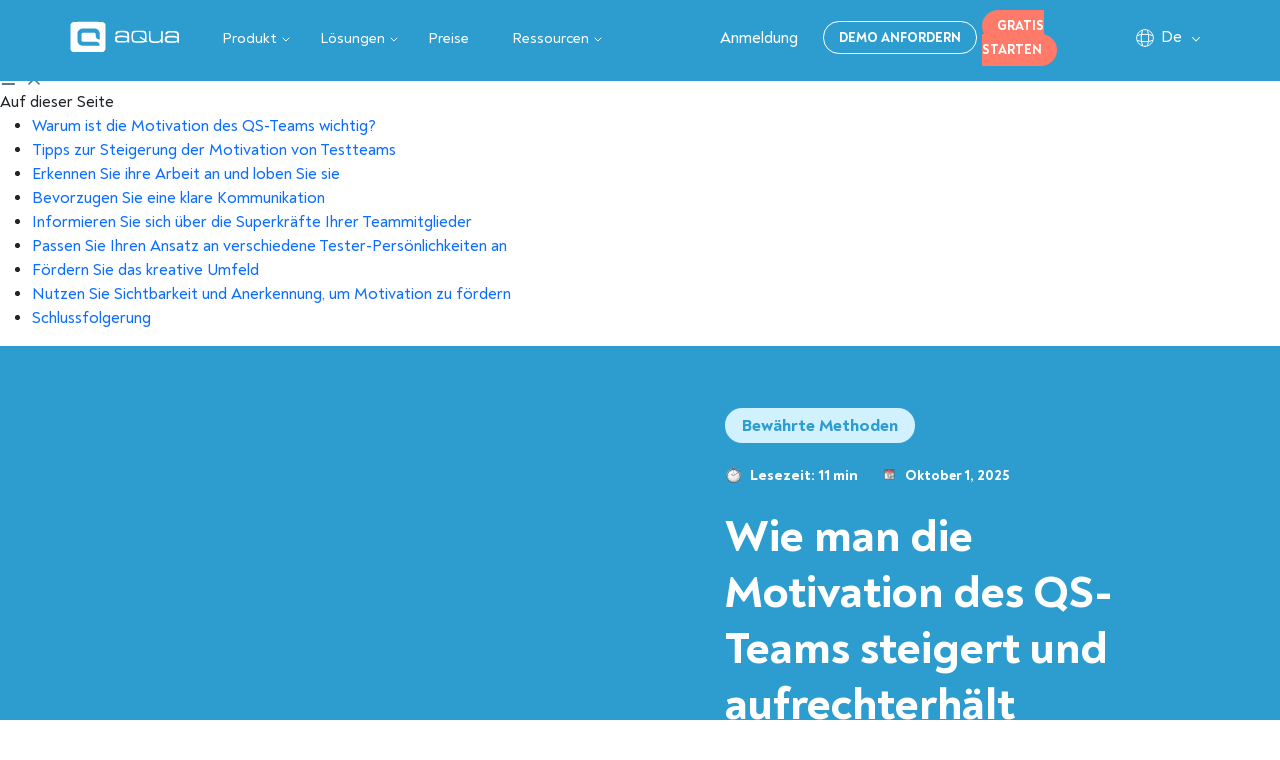

--- FILE ---
content_type: text/html; charset=UTF-8
request_url: https://aqua-cloud.io/de/qa-team-motivation/
body_size: 109765
content:
<!DOCTYPE html>
<html lang="de-DE">
<head><meta charset="UTF-8"><script>if(navigator.userAgent.match(/MSIE|Internet Explorer/i)||navigator.userAgent.match(/Trident\/7\..*?rv:11/i)){var href=document.location.href;if(!href.match(/[?&]nowprocket/)){if(href.indexOf("?")==-1){if(href.indexOf("#")==-1){document.location.href=href+"?nowprocket=1"}else{document.location.href=href.replace("#","?nowprocket=1#")}}else{if(href.indexOf("#")==-1){document.location.href=href+"&nowprocket=1"}else{document.location.href=href.replace("#","&nowprocket=1#")}}}}</script><script>(()=>{class RocketLazyLoadScripts{constructor(){this.v="2.0.4",this.userEvents=["keydown","keyup","mousedown","mouseup","mousemove","mouseover","mouseout","touchmove","touchstart","touchend","touchcancel","wheel","click","dblclick","input"],this.attributeEvents=["onblur","onclick","oncontextmenu","ondblclick","onfocus","onmousedown","onmouseenter","onmouseleave","onmousemove","onmouseout","onmouseover","onmouseup","onmousewheel","onscroll","onsubmit"]}async t(){this.i(),this.o(),/iP(ad|hone)/.test(navigator.userAgent)&&this.h(),this.u(),this.l(this),this.m(),this.k(this),this.p(this),this._(),await Promise.all([this.R(),this.L()]),this.lastBreath=Date.now(),this.S(this),this.P(),this.D(),this.O(),this.M(),await this.C(this.delayedScripts.normal),await this.C(this.delayedScripts.defer),await this.C(this.delayedScripts.async),await this.T(),await this.F(),await this.j(),await this.A(),window.dispatchEvent(new Event("rocket-allScriptsLoaded")),this.everythingLoaded=!0,this.lastTouchEnd&&await new Promise(t=>setTimeout(t,500-Date.now()+this.lastTouchEnd)),this.I(),this.H(),this.U(),this.W()}i(){this.CSPIssue=sessionStorage.getItem("rocketCSPIssue"),document.addEventListener("securitypolicyviolation",t=>{this.CSPIssue||"script-src-elem"!==t.violatedDirective||"data"!==t.blockedURI||(this.CSPIssue=!0,sessionStorage.setItem("rocketCSPIssue",!0))},{isRocket:!0})}o(){window.addEventListener("pageshow",t=>{this.persisted=t.persisted,this.realWindowLoadedFired=!0},{isRocket:!0}),window.addEventListener("pagehide",()=>{this.onFirstUserAction=null},{isRocket:!0})}h(){let t;function e(e){t=e}window.addEventListener("touchstart",e,{isRocket:!0}),window.addEventListener("touchend",function i(o){o.changedTouches[0]&&t.changedTouches[0]&&Math.abs(o.changedTouches[0].pageX-t.changedTouches[0].pageX)<10&&Math.abs(o.changedTouches[0].pageY-t.changedTouches[0].pageY)<10&&o.timeStamp-t.timeStamp<200&&(window.removeEventListener("touchstart",e,{isRocket:!0}),window.removeEventListener("touchend",i,{isRocket:!0}),"INPUT"===o.target.tagName&&"text"===o.target.type||(o.target.dispatchEvent(new TouchEvent("touchend",{target:o.target,bubbles:!0})),o.target.dispatchEvent(new MouseEvent("mouseover",{target:o.target,bubbles:!0})),o.target.dispatchEvent(new PointerEvent("click",{target:o.target,bubbles:!0,cancelable:!0,detail:1,clientX:o.changedTouches[0].clientX,clientY:o.changedTouches[0].clientY})),event.preventDefault()))},{isRocket:!0})}q(t){this.userActionTriggered||("mousemove"!==t.type||this.firstMousemoveIgnored?"keyup"===t.type||"mouseover"===t.type||"mouseout"===t.type||(this.userActionTriggered=!0,this.onFirstUserAction&&this.onFirstUserAction()):this.firstMousemoveIgnored=!0),"click"===t.type&&t.preventDefault(),t.stopPropagation(),t.stopImmediatePropagation(),"touchstart"===this.lastEvent&&"touchend"===t.type&&(this.lastTouchEnd=Date.now()),"click"===t.type&&(this.lastTouchEnd=0),this.lastEvent=t.type,t.composedPath&&t.composedPath()[0].getRootNode()instanceof ShadowRoot&&(t.rocketTarget=t.composedPath()[0]),this.savedUserEvents.push(t)}u(){this.savedUserEvents=[],this.userEventHandler=this.q.bind(this),this.userEvents.forEach(t=>window.addEventListener(t,this.userEventHandler,{passive:!1,isRocket:!0})),document.addEventListener("visibilitychange",this.userEventHandler,{isRocket:!0})}U(){this.userEvents.forEach(t=>window.removeEventListener(t,this.userEventHandler,{passive:!1,isRocket:!0})),document.removeEventListener("visibilitychange",this.userEventHandler,{isRocket:!0}),this.savedUserEvents.forEach(t=>{(t.rocketTarget||t.target).dispatchEvent(new window[t.constructor.name](t.type,t))})}m(){const t="return false",e=Array.from(this.attributeEvents,t=>"data-rocket-"+t),i="["+this.attributeEvents.join("],[")+"]",o="[data-rocket-"+this.attributeEvents.join("],[data-rocket-")+"]",s=(e,i,o)=>{o&&o!==t&&(e.setAttribute("data-rocket-"+i,o),e["rocket"+i]=new Function("event",o),e.setAttribute(i,t))};new MutationObserver(t=>{for(const n of t)"attributes"===n.type&&(n.attributeName.startsWith("data-rocket-")||this.everythingLoaded?n.attributeName.startsWith("data-rocket-")&&this.everythingLoaded&&this.N(n.target,n.attributeName.substring(12)):s(n.target,n.attributeName,n.target.getAttribute(n.attributeName))),"childList"===n.type&&n.addedNodes.forEach(t=>{if(t.nodeType===Node.ELEMENT_NODE)if(this.everythingLoaded)for(const i of[t,...t.querySelectorAll(o)])for(const t of i.getAttributeNames())e.includes(t)&&this.N(i,t.substring(12));else for(const e of[t,...t.querySelectorAll(i)])for(const t of e.getAttributeNames())this.attributeEvents.includes(t)&&s(e,t,e.getAttribute(t))})}).observe(document,{subtree:!0,childList:!0,attributeFilter:[...this.attributeEvents,...e]})}I(){this.attributeEvents.forEach(t=>{document.querySelectorAll("[data-rocket-"+t+"]").forEach(e=>{this.N(e,t)})})}N(t,e){const i=t.getAttribute("data-rocket-"+e);i&&(t.setAttribute(e,i),t.removeAttribute("data-rocket-"+e))}k(t){Object.defineProperty(HTMLElement.prototype,"onclick",{get(){return this.rocketonclick||null},set(e){this.rocketonclick=e,this.setAttribute(t.everythingLoaded?"onclick":"data-rocket-onclick","this.rocketonclick(event)")}})}S(t){function e(e,i){let o=e[i];e[i]=null,Object.defineProperty(e,i,{get:()=>o,set(s){t.everythingLoaded?o=s:e["rocket"+i]=o=s}})}e(document,"onreadystatechange"),e(window,"onload"),e(window,"onpageshow");try{Object.defineProperty(document,"readyState",{get:()=>t.rocketReadyState,set(e){t.rocketReadyState=e},configurable:!0}),document.readyState="loading"}catch(t){console.log("WPRocket DJE readyState conflict, bypassing")}}l(t){this.originalAddEventListener=EventTarget.prototype.addEventListener,this.originalRemoveEventListener=EventTarget.prototype.removeEventListener,this.savedEventListeners=[],EventTarget.prototype.addEventListener=function(e,i,o){o&&o.isRocket||!t.B(e,this)&&!t.userEvents.includes(e)||t.B(e,this)&&!t.userActionTriggered||e.startsWith("rocket-")||t.everythingLoaded?t.originalAddEventListener.call(this,e,i,o):(t.savedEventListeners.push({target:this,remove:!1,type:e,func:i,options:o}),"mouseenter"!==e&&"mouseleave"!==e||t.originalAddEventListener.call(this,e,t.savedUserEvents.push,o))},EventTarget.prototype.removeEventListener=function(e,i,o){o&&o.isRocket||!t.B(e,this)&&!t.userEvents.includes(e)||t.B(e,this)&&!t.userActionTriggered||e.startsWith("rocket-")||t.everythingLoaded?t.originalRemoveEventListener.call(this,e,i,o):t.savedEventListeners.push({target:this,remove:!0,type:e,func:i,options:o})}}J(t,e){this.savedEventListeners=this.savedEventListeners.filter(i=>{let o=i.type,s=i.target||window;return e!==o||t!==s||(this.B(o,s)&&(i.type="rocket-"+o),this.$(i),!1)})}H(){EventTarget.prototype.addEventListener=this.originalAddEventListener,EventTarget.prototype.removeEventListener=this.originalRemoveEventListener,this.savedEventListeners.forEach(t=>this.$(t))}$(t){t.remove?this.originalRemoveEventListener.call(t.target,t.type,t.func,t.options):this.originalAddEventListener.call(t.target,t.type,t.func,t.options)}p(t){let e;function i(e){return t.everythingLoaded?e:e.split(" ").map(t=>"load"===t||t.startsWith("load.")?"rocket-jquery-load":t).join(" ")}function o(o){function s(e){const s=o.fn[e];o.fn[e]=o.fn.init.prototype[e]=function(){return this[0]===window&&t.userActionTriggered&&("string"==typeof arguments[0]||arguments[0]instanceof String?arguments[0]=i(arguments[0]):"object"==typeof arguments[0]&&Object.keys(arguments[0]).forEach(t=>{const e=arguments[0][t];delete arguments[0][t],arguments[0][i(t)]=e})),s.apply(this,arguments),this}}if(o&&o.fn&&!t.allJQueries.includes(o)){const e={DOMContentLoaded:[],"rocket-DOMContentLoaded":[]};for(const t in e)document.addEventListener(t,()=>{e[t].forEach(t=>t())},{isRocket:!0});o.fn.ready=o.fn.init.prototype.ready=function(i){function s(){parseInt(o.fn.jquery)>2?setTimeout(()=>i.bind(document)(o)):i.bind(document)(o)}return"function"==typeof i&&(t.realDomReadyFired?!t.userActionTriggered||t.fauxDomReadyFired?s():e["rocket-DOMContentLoaded"].push(s):e.DOMContentLoaded.push(s)),o([])},s("on"),s("one"),s("off"),t.allJQueries.push(o)}e=o}t.allJQueries=[],o(window.jQuery),Object.defineProperty(window,"jQuery",{get:()=>e,set(t){o(t)}})}P(){const t=new Map;document.write=document.writeln=function(e){const i=document.currentScript,o=document.createRange(),s=i.parentElement;let n=t.get(i);void 0===n&&(n=i.nextSibling,t.set(i,n));const c=document.createDocumentFragment();o.setStart(c,0),c.appendChild(o.createContextualFragment(e)),s.insertBefore(c,n)}}async R(){return new Promise(t=>{this.userActionTriggered?t():this.onFirstUserAction=t})}async L(){return new Promise(t=>{document.addEventListener("DOMContentLoaded",()=>{this.realDomReadyFired=!0,t()},{isRocket:!0})})}async j(){return this.realWindowLoadedFired?Promise.resolve():new Promise(t=>{window.addEventListener("load",t,{isRocket:!0})})}M(){this.pendingScripts=[];this.scriptsMutationObserver=new MutationObserver(t=>{for(const e of t)e.addedNodes.forEach(t=>{"SCRIPT"!==t.tagName||t.noModule||t.isWPRocket||this.pendingScripts.push({script:t,promise:new Promise(e=>{const i=()=>{const i=this.pendingScripts.findIndex(e=>e.script===t);i>=0&&this.pendingScripts.splice(i,1),e()};t.addEventListener("load",i,{isRocket:!0}),t.addEventListener("error",i,{isRocket:!0}),setTimeout(i,1e3)})})})}),this.scriptsMutationObserver.observe(document,{childList:!0,subtree:!0})}async F(){await this.X(),this.pendingScripts.length?(await this.pendingScripts[0].promise,await this.F()):this.scriptsMutationObserver.disconnect()}D(){this.delayedScripts={normal:[],async:[],defer:[]},document.querySelectorAll("script[type$=rocketlazyloadscript]").forEach(t=>{t.hasAttribute("data-rocket-src")?t.hasAttribute("async")&&!1!==t.async?this.delayedScripts.async.push(t):t.hasAttribute("defer")&&!1!==t.defer||"module"===t.getAttribute("data-rocket-type")?this.delayedScripts.defer.push(t):this.delayedScripts.normal.push(t):this.delayedScripts.normal.push(t)})}async _(){await this.L();let t=[];document.querySelectorAll("script[type$=rocketlazyloadscript][data-rocket-src]").forEach(e=>{let i=e.getAttribute("data-rocket-src");if(i&&!i.startsWith("data:")){i.startsWith("//")&&(i=location.protocol+i);try{const o=new URL(i).origin;o!==location.origin&&t.push({src:o,crossOrigin:e.crossOrigin||"module"===e.getAttribute("data-rocket-type")})}catch(t){}}}),t=[...new Map(t.map(t=>[JSON.stringify(t),t])).values()],this.Y(t,"preconnect")}async G(t){if(await this.K(),!0!==t.noModule||!("noModule"in HTMLScriptElement.prototype))return new Promise(e=>{let i;function o(){(i||t).setAttribute("data-rocket-status","executed"),e()}try{if(navigator.userAgent.includes("Firefox/")||""===navigator.vendor||this.CSPIssue)i=document.createElement("script"),[...t.attributes].forEach(t=>{let e=t.nodeName;"type"!==e&&("data-rocket-type"===e&&(e="type"),"data-rocket-src"===e&&(e="src"),i.setAttribute(e,t.nodeValue))}),t.text&&(i.text=t.text),t.nonce&&(i.nonce=t.nonce),i.hasAttribute("src")?(i.addEventListener("load",o,{isRocket:!0}),i.addEventListener("error",()=>{i.setAttribute("data-rocket-status","failed-network"),e()},{isRocket:!0}),setTimeout(()=>{i.isConnected||e()},1)):(i.text=t.text,o()),i.isWPRocket=!0,t.parentNode.replaceChild(i,t);else{const i=t.getAttribute("data-rocket-type"),s=t.getAttribute("data-rocket-src");i?(t.type=i,t.removeAttribute("data-rocket-type")):t.removeAttribute("type"),t.addEventListener("load",o,{isRocket:!0}),t.addEventListener("error",i=>{this.CSPIssue&&i.target.src.startsWith("data:")?(console.log("WPRocket: CSP fallback activated"),t.removeAttribute("src"),this.G(t).then(e)):(t.setAttribute("data-rocket-status","failed-network"),e())},{isRocket:!0}),s?(t.fetchPriority="high",t.removeAttribute("data-rocket-src"),t.src=s):t.src="data:text/javascript;base64,"+window.btoa(unescape(encodeURIComponent(t.text)))}}catch(i){t.setAttribute("data-rocket-status","failed-transform"),e()}});t.setAttribute("data-rocket-status","skipped")}async C(t){const e=t.shift();return e?(e.isConnected&&await this.G(e),this.C(t)):Promise.resolve()}O(){this.Y([...this.delayedScripts.normal,...this.delayedScripts.defer,...this.delayedScripts.async],"preload")}Y(t,e){this.trash=this.trash||[];let i=!0;var o=document.createDocumentFragment();t.forEach(t=>{const s=t.getAttribute&&t.getAttribute("data-rocket-src")||t.src;if(s&&!s.startsWith("data:")){const n=document.createElement("link");n.href=s,n.rel=e,"preconnect"!==e&&(n.as="script",n.fetchPriority=i?"high":"low"),t.getAttribute&&"module"===t.getAttribute("data-rocket-type")&&(n.crossOrigin=!0),t.crossOrigin&&(n.crossOrigin=t.crossOrigin),t.integrity&&(n.integrity=t.integrity),t.nonce&&(n.nonce=t.nonce),o.appendChild(n),this.trash.push(n),i=!1}}),document.head.appendChild(o)}W(){this.trash.forEach(t=>t.remove())}async T(){try{document.readyState="interactive"}catch(t){}this.fauxDomReadyFired=!0;try{await this.K(),this.J(document,"readystatechange"),document.dispatchEvent(new Event("rocket-readystatechange")),await this.K(),document.rocketonreadystatechange&&document.rocketonreadystatechange(),await this.K(),this.J(document,"DOMContentLoaded"),document.dispatchEvent(new Event("rocket-DOMContentLoaded")),await this.K(),this.J(window,"DOMContentLoaded"),window.dispatchEvent(new Event("rocket-DOMContentLoaded"))}catch(t){console.error(t)}}async A(){try{document.readyState="complete"}catch(t){}try{await this.K(),this.J(document,"readystatechange"),document.dispatchEvent(new Event("rocket-readystatechange")),await this.K(),document.rocketonreadystatechange&&document.rocketonreadystatechange(),await this.K(),this.J(window,"load"),window.dispatchEvent(new Event("rocket-load")),await this.K(),window.rocketonload&&window.rocketonload(),await this.K(),this.allJQueries.forEach(t=>t(window).trigger("rocket-jquery-load")),await this.K(),this.J(window,"pageshow");const t=new Event("rocket-pageshow");t.persisted=this.persisted,window.dispatchEvent(t),await this.K(),window.rocketonpageshow&&window.rocketonpageshow({persisted:this.persisted})}catch(t){console.error(t)}}async K(){Date.now()-this.lastBreath>45&&(await this.X(),this.lastBreath=Date.now())}async X(){return document.hidden?new Promise(t=>setTimeout(t)):new Promise(t=>requestAnimationFrame(t))}B(t,e){return e===document&&"readystatechange"===t||(e===document&&"DOMContentLoaded"===t||(e===window&&"DOMContentLoaded"===t||(e===window&&"load"===t||e===window&&"pageshow"===t)))}static run(){(new RocketLazyLoadScripts).t()}}RocketLazyLoadScripts.run()})();</script>
        <!-- Set up Meta -->
    
    <meta http-equiv="x-ua-compatible" content="ie=edge">
<script type="text/javascript">
/* <![CDATA[ */
 var gform;gform||(document.addEventListener("gform_main_scripts_loaded",function(){gform.scriptsLoaded=!0}),window.addEventListener("DOMContentLoaded",function(){gform.domLoaded=!0}),gform={domLoaded:!1,scriptsLoaded:!1,initializeOnLoaded:function(o){gform.domLoaded&&gform.scriptsLoaded?o():!gform.domLoaded&&gform.scriptsLoaded?window.addEventListener("DOMContentLoaded",o):document.addEventListener("gform_main_scripts_loaded",o)},hooks:{action:{},filter:{}},addAction:function(o,n,r,t){gform.addHook("action",o,n,r,t)},addFilter:function(o,n,r,t){gform.addHook("filter",o,n,r,t)},doAction:function(o){gform.doHook("action",o,arguments)},applyFilters:function(o){return gform.doHook("filter",o,arguments)},removeAction:function(o,n){gform.removeHook("action",o,n)},removeFilter:function(o,n,r){gform.removeHook("filter",o,n,r)},addHook:function(o,n,r,t,i){null==gform.hooks[o][n]&&(gform.hooks[o][n]=[]);var e=gform.hooks[o][n];null==i&&(i=n+"_"+e.length),gform.hooks[o][n].push({tag:i,callable:r,priority:t=null==t?10:t})},doHook:function(n,o,r){var t;if(r=Array.prototype.slice.call(r,1),null!=gform.hooks[n][o]&&((o=gform.hooks[n][o]).sort(function(o,n){return o.priority-n.priority}),o.forEach(function(o){"function"!=typeof(t=o.callable)&&(t=window[t]),"action"==n?t.apply(null,r):r[0]=t.apply(null,r)})),"filter"==n)return r[0]},removeHook:function(o,n,t,i){var r;null!=gform.hooks[o][n]&&(r=(r=gform.hooks[o][n]).filter(function(o,n,r){return!!(null!=i&&i!=o.tag||null!=t&&t!=o.priority)}),gform.hooks[o][n]=r)}}); 
/* ]]> */
</script>

    <meta name="viewport" content="width=device-width, initial-scale=1.0, minimum-scale=1">
            <meta name="google-site-verification" content="CNl0lFBds9lvOjbvWJrf9cUs5IOKjTiOCX-7lzzHPVw">
        <meta name="google-site-verification" content="zD0Ydty8zZoTSKW3uJYq0uEDyMoxt1IYnnzziBLhvM8">
                                    <link rel="canonical" href="https://aqua-cloud.io/de/qa-team-motivation/"/>
                        <!-- GTM script -->
        <script type="rocketlazyloadscript">(function (w, d, s, l, i) {
                w[l] = w[l] || [];
                w[l].push({
                    'gtm.start':
                        new Date().getTime(), event: 'gtm.js'
                });
                var f = d.getElementsByTagName(s)[0],
                    j = d.createElement(s), dl = l != 'dataLayer' ? '&l=' + l : '';
                j.async = true;
                j.src =
                    'https://www.googletagmanager.com/gtm.js?id=' + i + dl;
                f.parentNode.insertBefore(j, f);
            })(window, document, 'script', 'dataLayer', 'GTM-WK3B2T8');</script>
    
                    <meta name="author" content="Kirill Chabanov">
                    
    <meta name='robots' content='index, follow, max-image-preview:large, max-snippet:-1, max-video-preview:-1' />
<link rel="preload" href="https://aqua-cloud.io/wp-content/themes/aqua-cloud/fonts/noah-text-medium.woff2" as="font" type="font/woff2" crossorigin>
<link rel="preload" href="https://aqua-cloud.io/wp-content/themes/aqua-cloud/fonts/noah-text-extra-bold.woff2" as="font" type="font/woff2" crossorigin>
<link rel="license" href="https://creativecommons.org/licenses/by/4.0/">

	<!-- This site is optimized with the Yoast SEO plugin v26.7 - https://yoast.com/wordpress/plugins/seo/ -->
	<title>Wie man ein QS-Team motiviert und leitet — aqua cloud</title>
<style id="wpr-usedcss">img:is([sizes=auto i],[sizes^="auto," i]){contain-intrinsic-size:3000px 1500px}#cookie-law-info-bar{font-size:15px;margin:0 auto;padding:12px 10px;position:absolute;text-align:center;box-sizing:border-box;width:100%;z-index:9999;display:none;left:0;font-weight:300;box-shadow:0 -1px 10px 0 rgba(172,171,171,.3)}#cookie-law-info-again{font-size:10pt;margin:0;padding:5px 10px;text-align:center;z-index:9999;cursor:pointer;box-shadow:#161616 2px 2px 5px 2px}#cookie-law-info-bar span{vertical-align:middle}.cli-plugin-button,.cli-plugin-button:visited{display:inline-block;padding:9px 12px;color:#fff;text-decoration:none;position:relative;cursor:pointer;margin-left:5px;text-decoration:none}.cli-plugin-main-link{margin-left:0;font-weight:550;text-decoration:underline}.cli-plugin-button:hover{background-color:#111;color:#fff;text-decoration:none}.cli-plugin-button,.cli-plugin-button:visited,.medium.cli-plugin-button,.medium.cli-plugin-button:visited{font-size:13px;font-weight:400;line-height:1}.large.cli-plugin-button,.large.cli-plugin-button:visited{font-size:14px;padding:8px 14px 9px}.green.cli-plugin-button,.green.cli-plugin-button:visited{background-color:#91bd09}.green.cli-plugin-button:hover{background-color:#749a02}.red.cli-plugin-button,.red.cli-plugin-button:visited{background-color:#e62727}.red.cli-plugin-button:hover{background-color:#cf2525}.orange.cli-plugin-button,.orange.cli-plugin-button:visited{background-color:#ff5c00}.orange.cli-plugin-button:hover{background-color:#d45500}.cli-plugin-button{margin-top:5px}.cli-bar-popup{-moz-background-clip:padding;-webkit-background-clip:padding;background-clip:padding-box;-webkit-border-radius:30px;-moz-border-radius:30px;border-radius:30px;padding:20px}.cli-plugin-main-link.cli-plugin-button{text-decoration:none}.cli-plugin-main-link.cli-plugin-button{margin-left:5px}.modal-backdrop.show{opacity:.8}.modal-open{overflow:hidden}.modal-backdrop{position:fixed;top:0;right:0;bottom:0;left:0;z-index:1039;background-color:#000}.cli-modal-backdrop{position:fixed;top:0;right:0;bottom:0;left:0;z-index:1040;background-color:#000;display:none}.cli-modal-backdrop.cli-show{opacity:.5;display:block}.cli-modal.cli-show{display:block}.cli-modal .cli-modal-dialog{position:relative;width:auto;margin:.5rem;pointer-events:none;font-family:-apple-system,BlinkMacSystemFont,"Segoe UI",Roboto,"Helvetica Neue",Arial,sans-serif,"Apple Color Emoji","Segoe UI Emoji","Segoe UI Symbol";font-size:1rem;font-weight:400;line-height:1.5;color:#212529;text-align:left;display:-ms-flexbox;display:flex;-ms-flex-align:center;align-items:center;min-height:calc(100% - (.5rem * 2))}@media (min-width:992px){.cli-modal .cli-modal-dialog{max-width:900px}}.cli-modal-content{position:relative;display:-ms-flexbox;display:flex;-ms-flex-direction:column;flex-direction:column;width:100%;pointer-events:auto;background-color:#fff;background-clip:padding-box;border-radius:.3rem;outline:0}.cli-modal .cli-modal-close{position:absolute;right:10px;top:10px;z-index:1;padding:0;background-color:transparent!important;border:0;-webkit-appearance:none;font-size:1.5rem;font-weight:700;line-height:1;color:#000;text-shadow:0 1px 0 #fff}.cli-switch{display:inline-block;position:relative;min-height:1px;padding-left:70px;font-size:14px}.cli-switch .cli-slider{background-color:#e3e1e8;height:24px;width:50px;bottom:0;cursor:pointer;left:0;position:absolute;right:0;top:0;transition:.4s}.cli-switch .cli-slider:before{background-color:#fff;bottom:2px;content:"";height:20px;left:2px;position:absolute;transition:.4s;width:20px}.cli-switch input:checked+.cli-slider{background-color:#00acad}.cli-switch input:checked+.cli-slider:before{transform:translateX(26px)}.cli-switch .cli-slider{border-radius:34px}.cli-fade{transition:opacity .15s linear}.cli-tab-content{width:100%;padding:30px}.cli-container-fluid{padding-right:15px;padding-left:15px;margin-right:auto;margin-left:auto}.cli-row{display:-ms-flexbox;display:flex;-ms-flex-wrap:wrap;flex-wrap:wrap;margin-right:-15px;margin-left:-15px}.cli-align-items-stretch{-ms-flex-align:stretch!important;align-items:stretch!important}.cli-px-0{padding-left:0;padding-right:0}.cli-btn{cursor:pointer;font-size:14px;display:inline-block;font-weight:400;text-align:center;white-space:nowrap;vertical-align:middle;-webkit-user-select:none;-moz-user-select:none;-ms-user-select:none;user-select:none;border:1px solid transparent;padding:.5rem 1.25rem;line-height:1;border-radius:.25rem;transition:all .15s ease-in-out}.cli-btn:hover{opacity:.8}.cli-btn:focus{outline:0}.cli-modal-backdrop.cli-show{opacity:.8}.cli-modal-open{overflow:hidden}.cli-barmodal-open{overflow:hidden}.cli-modal-open .cli-modal{overflow-x:hidden;overflow-y:auto}.cli-modal.cli-fade .cli-modal-dialog{transition:-webkit-transform .3s ease-out;transition:transform .3s ease-out;transition:transform .3s ease-out,-webkit-transform .3s ease-out;-webkit-transform:translate(0,-25%);transform:translate(0,-25%)}.cli-modal.cli-show .cli-modal-dialog{-webkit-transform:translate(0,0);transform:translate(0,0)}.cli-modal-backdrop{position:fixed;top:0;right:0;bottom:0;left:0;z-index:1040;background-color:#000;-webkit-transform:scale(0);transform:scale(0);transition:opacity ease-in-out .5s}.cli-modal-backdrop.cli-fade{opacity:0}.cli-modal-backdrop.cli-show{opacity:.5;-webkit-transform:scale(1);transform:scale(1)}.cli-modal{position:fixed;top:0;right:0;bottom:0;left:0;z-index:99999;transform:scale(0);overflow:hidden;outline:0;display:none}.cli-modal a{text-decoration:none}.cli-modal .cli-modal-dialog{position:relative;width:auto;margin:.5rem;pointer-events:none;font-family:inherit;font-size:1rem;font-weight:400;line-height:1.5;color:#212529;text-align:left;display:-ms-flexbox;display:flex;-ms-flex-align:center;align-items:center;min-height:calc(100% - (.5rem * 2))}@media (min-width:576px){.cli-modal .cli-modal-dialog{max-width:500px;margin:1.75rem auto;min-height:calc(100% - (1.75rem * 2))}}.cli-modal-content{position:relative;display:-ms-flexbox;display:flex;-ms-flex-direction:column;flex-direction:column;width:100%;pointer-events:auto;background-color:#fff;background-clip:padding-box;border-radius:.2rem;box-sizing:border-box;outline:0}.cli-modal .row{margin:0 -15px}.cli-modal .modal-body{padding:0;position:relative;-ms-flex:1 1 auto;flex:1 1 auto}.cli-modal .cli-modal-close:focus{outline:0}.cli-switch{display:inline-block;position:relative;min-height:1px;padding-left:38px;font-size:14px}.cli-switch input[type=checkbox]{display:none}.cli-switch .cli-slider{background-color:#e3e1e8;height:20px;width:38px;bottom:0;cursor:pointer;left:0;position:absolute;right:0;top:0;transition:.4s}.cli-switch .cli-slider:before{background-color:#fff;bottom:2px;content:"";height:15px;left:3px;position:absolute;transition:.4s;width:15px}.cli-switch input:checked+.cli-slider{background-color:#61a229}.cli-switch input:checked+.cli-slider:before{transform:translateX(18px)}.cli-switch .cli-slider{border-radius:34px;font-size:0}.cli-switch .cli-slider:before{border-radius:50%}.cli-tab-content{background:#fff}.cli-tab-content{width:100%;padding:5px 30px 5px 5px;box-sizing:border-box}@media (max-width:767px){.cli-tab-content{padding:30px 10px}}.cli-tab-content p{color:#343438;font-size:14px;margin-top:0}#cookie-law-info-bar .cli-tab-content{background:0 0}#cookie-law-info-bar .cli-nav-link,#cookie-law-info-bar .cli-switch .cli-slider:after,#cookie-law-info-bar .cli-tab-container p,#cookie-law-info-bar span.cli-necessary-caption{color:inherit}#cookie-law-info-bar .cli-tab-header a:before{border-right:1px solid currentColor;border-bottom:1px solid currentColor}#cookie-law-info-bar .cli-row{margin-top:20px}#cookie-law-info-bar .cli-tab-container{display:none;text-align:left}.cli-tab-footer .cli-btn{background-color:#00acad;padding:10px 15px;text-decoration:none}.cli-tab-footer .wt-cli-privacy-accept-btn{background-color:#61a229;color:#fff;border-radius:0}.cli-tab-footer{width:100%;text-align:right;padding:20px 0}.cli-col-12{width:100%}.cli-tab-header{display:flex;justify-content:space-between}.cli-tab-header a:before{width:10px;height:2px;left:0;top:calc(50% - 1px)}.cli-tab-header a:after{width:2px;height:10px;left:4px;top:calc(50% - 5px);-webkit-transform:none;transform:none}.cli-tab-header a:before{width:7px;height:7px;border-right:1px solid #4a6e78;border-bottom:1px solid #4a6e78;content:" ";transform:rotate(-45deg);-webkit-transition:.2s ease-in-out;-moz-transition:.2s ease-in-out;transition:all .2s ease-in-out;margin-right:10px}.cli-tab-header a.cli-nav-link{position:relative;display:flex;align-items:center;font-size:14px;color:#000;text-transform:capitalize}.cli-tab-header.cli-tab-active .cli-nav-link:before{transform:rotate(45deg);-webkit-transition:.2s ease-in-out;-moz-transition:.2s ease-in-out;transition:all .2s ease-in-out}.cli-tab-header{border-radius:5px;padding:12px 15px;cursor:pointer;transition:background-color .2s ease-out .3s,color .2s ease-out 0s;background-color:#f2f2f2}.cli-modal .cli-modal-close{position:absolute;right:0;top:0;z-index:1;-webkit-appearance:none;width:40px;height:40px;padding:0;border-radius:50%;padding:10px;background:0 0;border:none;min-width:40px}.cli-tab-container h1{font-family:inherit;font-size:16px;margin-bottom:15px;margin:10px 0}#cliSettingsPopup .cli-tab-section-container{padding-top:12px}.cli-privacy-content-text,.cli-tab-container p{font-size:14px;line-height:1.4;margin-top:0;padding:0;color:#000}.cli-tab-content{display:none}.cli-tab-section .cli-tab-content{padding:10px 20px 5px}.cli-tab-section{margin-top:5px}.cli-switch .cli-slider:after{content:attr(data-cli-disable);position:absolute;right:50px;color:#000;font-size:12px;text-align:right;min-width:80px}.cli-switch input:checked+.cli-slider:after{content:attr(data-cli-enable)}.cli-privacy-overview:not(.cli-collapsed) .cli-privacy-content{max-height:60px;transition:max-height .15s ease-out;overflow:hidden}a.cli-privacy-readmore{font-size:12px;margin-top:12px;display:inline-block;padding-bottom:0;cursor:pointer;color:#000;text-decoration:underline}.cli-modal-footer{position:relative}a.cli-privacy-readmore:before{content:attr(data-readmore-text)}.cli-collapsed a.cli-privacy-readmore:before{content:attr(data-readless-text)}.cli-collapsed .cli-privacy-content{transition:max-height .25s ease-in}.cli-privacy-content p{margin-bottom:0}.cli-modal-close svg{fill:#000}span.cli-necessary-caption{color:#000;font-size:12px}#cookie-law-info-bar .cli-privacy-overview{display:none}.cli-tab-container .cli-row{max-height:500px;overflow-y:auto}.cli-modal.cli-blowup.cli-out{z-index:-1}.cli-modal.cli-blowup{z-index:999999;transform:scale(1)}.cli-modal.cli-blowup .cli-modal-dialog{animation:.5s cubic-bezier(.165,.84,.44,1) forwards blowUpModal}.cli-modal.cli-blowup.cli-out .cli-modal-dialog{animation:.5s cubic-bezier(.165,.84,.44,1) forwards blowUpModalTwo}@keyframes blowUpModal{0%{transform:scale(0)}100%{transform:scale(1)}}@keyframes blowUpModalTwo{0%{transform:scale(1);opacity:1}50%{transform:scale(.5);opacity:0}100%{transform:scale(0);opacity:0}}.cli_settings_button{cursor:pointer}.wt-cli-sr-only{display:none;font-size:16px}a.wt-cli-element.cli_cookie_close_button{text-decoration:none;color:#333;font-size:22px;line-height:22px;cursor:pointer;position:absolute;right:10px;top:5px}.cli-bar-container{float:none;margin:0 auto;display:-webkit-box;display:-moz-box;display:-ms-flexbox;display:-webkit-flex;display:flex;justify-content:space-between;-webkit-box-align:center;-moz-box-align:center;-ms-flex-align:center;-webkit-align-items:center;align-items:center}.cli-bar-btn_container{margin-left:20px;display:-webkit-box;display:-moz-box;display:-ms-flexbox;display:-webkit-flex;display:flex;-webkit-box-align:center;-moz-box-align:center;-ms-flex-align:center;-webkit-align-items:center;align-items:center;flex-wrap:nowrap}.cli-style-v2 a{cursor:pointer}.cli-bar-btn_container a{white-space:nowrap}.cli-style-v2 .cli-plugin-main-link{font-weight:inherit}.cli-style-v2{font-size:11pt;line-height:18px;font-weight:400}#cookie-law-info-bar[data-cli-type=popup] .cli-bar-container,#cookie-law-info-bar[data-cli-type=widget] .cli-bar-container{display:block}.cli-style-v2 .cli-bar-message{width:70%;text-align:left}#cookie-law-info-bar[data-cli-type=popup] .cli-bar-message,#cookie-law-info-bar[data-cli-type=widget] .cli-bar-message{width:100%}#cookie-law-info-bar[data-cli-type=widget] .cli-style-v2 .cli-bar-btn_container{margin-top:8px;margin-left:0;flex-wrap:wrap}#cookie-law-info-bar[data-cli-type=popup] .cli-style-v2 .cli-bar-btn_container{margin-top:8px;margin-left:0}.cli-style-v2 .cli-bar-btn_container .cli-plugin-main-link,.cli-style-v2 .cli-bar-btn_container .cli_action_button,.cli-style-v2 .cli-bar-btn_container .cli_settings_button{margin-left:5px}#cookie-law-info-bar[data-cli-style=cli-style-v2]{padding:14px 25px}#cookie-law-info-bar[data-cli-style=cli-style-v2][data-cli-type=widget]{padding:32px 30px}#cookie-law-info-bar[data-cli-style=cli-style-v2][data-cli-type=popup]{padding:32px 45px}.cli-style-v2 .cli-plugin-main-link:not(.cli-plugin-button),.cli-style-v2 .cli_action_button:not(.cli-plugin-button),.cli-style-v2 .cli_settings_button:not(.cli-plugin-button){text-decoration:underline}.cli-style-v2 .cli-bar-btn_container .cli-plugin-button{margin-top:5px;margin-bottom:5px}.wt-cli-necessary-checkbox{display:none!important}@media (max-width:985px){.cli-style-v2 .cli-bar-message{width:100%}.cli-style-v2.cli-bar-container{justify-content:left;flex-wrap:wrap}.cli-style-v2 .cli-bar-btn_container{margin-left:0;margin-top:10px}#cookie-law-info-bar[data-cli-style=cli-style-v2],#cookie-law-info-bar[data-cli-style=cli-style-v2][data-cli-type=popup],#cookie-law-info-bar[data-cli-style=cli-style-v2][data-cli-type=widget]{padding:25px}}.wt-cli-privacy-overview-actions{padding-bottom:0}@media only screen and (max-width:479px) and (min-width:320px){.cli-style-v2 .cli-bar-btn_container{flex-wrap:wrap}}.wt-cli-cookie-description{font-size:14px;line-height:1.4;margin-top:0;padding:0;color:#000}.wpml-ls-legacy-dropdown{width:15.5em;max-width:100%}.wpml-ls-legacy-dropdown>ul{position:relative;padding:0;margin:0!important;list-style-type:none}.wpml-ls-legacy-dropdown .wpml-ls-current-language:focus .wpml-ls-sub-menu,.wpml-ls-legacy-dropdown .wpml-ls-current-language:hover .wpml-ls-sub-menu{visibility:visible}.wpml-ls-legacy-dropdown .wpml-ls-item{padding:0;margin:0;list-style-type:none}.wpml-ls-legacy-dropdown a{display:block;text-decoration:none;color:#444;border:1px solid #cdcdcd;background-color:#fff;padding:5px 10px;line-height:1}.wpml-ls-legacy-dropdown a span{vertical-align:middle}.wpml-ls-legacy-dropdown a.wpml-ls-item-toggle{position:relative;padding-right:calc(10px + 1.4em)}.rtl .wpml-ls-legacy-dropdown a.wpml-ls-item-toggle{padding-right:10px;padding-left:calc(10px + 1.4em)}.wpml-ls-legacy-dropdown a.wpml-ls-item-toggle:after{content:"";vertical-align:middle;display:inline-block;border:.35em solid transparent;border-top:.5em solid;position:absolute;right:10px;top:calc(50% - .175em)}.rtl .wpml-ls-legacy-dropdown a.wpml-ls-item-toggle:after{right:auto;left:10px}.wpml-ls-legacy-dropdown .wpml-ls-current-language:hover>a,.wpml-ls-legacy-dropdown a:focus,.wpml-ls-legacy-dropdown a:hover{color:#000;background:#eee}.wpml-ls-legacy-dropdown .wpml-ls-sub-menu{visibility:hidden;position:absolute;top:100%;right:0;left:0;border-top:1px solid #cdcdcd;padding:0;margin:0;list-style-type:none;z-index:101}.wpml-ls-legacy-dropdown .wpml-ls-sub-menu a{border-width:0 1px 1px}.is-menu a,.is-menu a:focus,.is-menu a:hover,.is-menu:hover>a{background:0 0!important;outline:0}.is-menu,form .is-link-container{position:relative}.is-menu a{line-height:1}.is-menu a::after,.is-menu a::before{display:none!important}.is-menu.default form{max-width:310px}.is-menu.is-dropdown form{display:none;min-width:310px;max-width:100%;position:absolute;right:0;top:100%;z-index:9}.is-menu.full-width-menu form,.is-menu.sliding form{min-width:0!important;overflow:hidden;position:absolute;right:0;top:25%;width:0;z-index:99;padding:0;margin:0}.is-menu.full-width-menu form:not(.is-search-form) input[type=search],.is-menu.full-width-menu form:not(.is-search-form) input[type=text],.is-menu.is-dropdown form:not(.is-search-form) input[type=search],.is-menu.is-dropdown form:not(.is-search-form) input[type=text],.is-menu.sliding form:not(.is-search-form) input[type=search],.is-menu.sliding form:not(.is-search-form) input[type=text]{background:#fff;color:#000}.is-menu.is-first form{right:auto;left:0}.is-menu.full-width-menu.open .search-close,.is-menu.full-width-menu:not(.open) form,.is-menu.sliding.open .search-close,.is-menu.sliding:not(.open) form,form:hover+.is-link-container,form:hover>.is-link-container{display:block}.is-link-container,.is-menu form .screen-reader-text,.search-close{display:none}.is-menu form label{margin:0;padding:0}.is-menu-wrapper{display:none;position:absolute;right:5px;top:5px;width:auto;z-index:9999}.popup-search-close,.search-close{cursor:pointer;width:20px;height:20px}.is-menu-wrapper.is-expanded{width:100%}.admin-bar .is-menu-wrapper{top:51px}.is-menu-wrapper .is-menu{float:right}.is-menu-wrapper .is-menu form{right:0;left:auto}.search-close{position:absolute;right:-22px;top:33%;z-index:99999}.is-menu.is-first .search-close{right:auto;left:-22px}.is-menu.is-dropdown .search-close{top:calc(100% + 7px)}.popup-search-close{z-index:99999;float:right;position:relative;margin:20px 20px 0 0}#is-popup-wrapper{width:100%;height:100%;position:fixed;top:0;left:0;background:rgba(4,4,4,.91);z-index:999999}.popup-search-close:after,.search-close:after{border-left:2px solid #848484;content:'';height:20px;left:9px;position:absolute;-webkit-transform:rotate(45deg);-moz-transform:rotate(45deg);-ms-transform:rotate(45deg);-o-transform:rotate(45deg);transform:rotate(45deg)}.popup-search-close:before,.search-close:before{border-left:2px solid #848484;content:'';height:20px;left:9px;position:absolute;-webkit-transform:rotate(-45deg);-moz-transform:rotate(-45deg);-ms-transform:rotate(-45deg);-o-transform:rotate(-45deg);transform:rotate(-45deg)}@media screen and (max-width:910px){.is-menu form{left:0;min-width:50%;right:auto}.is-menu.default form{max-width:100%}.is-menu.full-width-menu.active-search{position:relative}.is-menu-wrapper{display:block}}.is-menu.full-width-menu.is-first button.is-search-submit,.is-menu.sliding.is-first button.is-search-submit{display:inline-block!important}form .is-link-container div{position:absolute;width:200px;bottom:-25px;left:5px;z-index:99999;height:auto;line-height:14px;padding:10px 15px}form .is-link-container a{text-decoration:none;font-size:14px;font-weight:100;font-family:arial;box-shadow:none}form .is-link-container a:hover{text-decoration:underline}.is-menu.full-width-menu.is-first button.is-search-submit:not([style="display: inline-block;"]),.is-menu.sliding.is-first button.is-search-submit:not([style="display: inline-block;"]){visibility:hidden}.wpfront-notification-bar{visibility:hidden;position:fixed;overflow:hidden;left:0;right:0;text-align:center;color:#fff;background-color:#000;z-index:99998}.wpfront-bottom-shadow{-webkit-box-shadow:0 5px 5px 0 rgba(0,0,0,.75);-moz-box-shadow:0 5px 5px 0 rgba(0,0,0,.75);box-shadow:0 5px 5px 0 rgba(0,0,0,.75)}.wpfront-notification-bar.wpfront-fixed{position:fixed;z-index:99998;width:100%;display:flex;align-content:center;align-items:center;justify-content:center;flex-direction:row}.wpfront-notification-bar.wpfront-fixed-position{z-index:99999}.wpfront-notification-bar.wpfront-fixed.load{visibility:visible;position:relative}.wpfront-notification-bar.top{top:0}.wpfront-notification-bar.bottom{bottom:0}.wpfront-notification-bar.keep-closed,.wpfront-notification-bar.max-views-reached{display:none}.wpfront-notification-bar div.wpfront-close{position:absolute;top:3px;right:5px;cursor:pointer;font-family:Arial,sans-serif;font-weight:700;line-height:0;font-size:10px;padding:5px 2px;-webkit-border-radius:2px;-moz-border-radius:2px;border-radius:2px}.wpfront-notification-bar table,.wpfront-notification-bar tbody,.wpfront-notification-bar tr{margin:auto;border:0;padding:0;background:inherit}.wpfront-notification-bar td{background:inherit;vertical-align:middle;text-align:center;border:0;margin:0;padding:0;line-height:1em}.wpfront-notification-bar div.wpfront-div{display:inline-block;text-align:center;vertical-align:middle;padding:5px 0}.wpfront-notification-bar a.wpfront-button{display:inline-block;box-shadow:0 1px 2px rgba(0,0,0,.2);white-space:nowrap;font-size:13px;font-weight:700;text-align:center;text-decoration:none;text-shadow:0 1px 1px rgba(0,0,0,.3);cursor:pointer;padding:5px 10px;margin-left:5px;border-radius:2px;-webkit-border-radius:2px;-moz-border-radius:2px}.wpfront-notification-bar-open-button{position:absolute;right:10px;z-index:99998;border:3px solid #fff;width:23px;height:30px;cursor:pointer;background-repeat:no-repeat;border-radius:2px;-webkit-border-radius:2px;-moz-border-radius:2px;-webkit-box-sizing:content-box;-moz-box-sizing:content-box;box-sizing:content-box}.wpfront-notification-bar-open-button.hidden{display:none}.wpfront-notification-bar-open-button.top{top:0;background-position:top center;border-top:0;-webkit-border-top-right-radius:0;-webkit-border-top-left-radius:0;-moz-border-radius-topright:0;-moz-border-radius-topleft:0;border-top-right-radius:0;border-top-left-radius:0}.wpfront-notification-bar-open-button.bottom{bottom:0;background-position:bottom center;border-bottom:0;-webkit-border-bottom-right-radius:0;-webkit-border-bottom-left-radius:0;-moz-border-radius-bottomright:0;-moz-border-radius-bottomleft:0;border-bottom-right-radius:0;border-bottom-left-radius:0}.wpfront-notification-bar-spacer{position:relative;z-index:99998}.wpfront-notification-bar-spacer.wpfront-fixed-position{z-index:99999}.wpfront-notification-bar-spacer.hidden{display:none}div.wpfront-message p{margin:0}:root{--bs-blue:#0d6efd;--bs-indigo:#6610f2;--bs-purple:#6f42c1;--bs-pink:#d63384;--bs-red:#dc3545;--bs-orange:#fd7e14;--bs-yellow:#ffc107;--bs-green:#198754;--bs-teal:#20c997;--bs-cyan:#0dcaf0;--bs-white:#fff;--bs-gray:#6c757d;--bs-gray-dark:#343a40;--bs-primary:#0d6efd;--bs-secondary:#6c757d;--bs-success:#198754;--bs-info:#0dcaf0;--bs-warning:#ffc107;--bs-danger:#dc3545;--bs-light:#f8f9fa;--bs-dark:#212529;--bs-font-sans-serif:system-ui,-apple-system,"Segoe UI",Roboto,"Helvetica Neue",Arial,"Noto Sans","Liberation Sans",sans-serif,"Apple Color Emoji","Segoe UI Emoji","Segoe UI Symbol","Noto Color Emoji";--bs-font-monospace:SFMono-Regular,Menlo,Monaco,Consolas,"Liberation Mono","Courier New",monospace;--bs-gradient:linear-gradient(180deg, rgba(255, 255, 255, .15), rgba(255, 255, 255, 0))}*,::after,::before{box-sizing:border-box}@media (prefers-reduced-motion:no-preference){:root{scroll-behavior:smooth}}body{margin:0;font-family:var(--bs-font-sans-serif);font-size:1rem;font-weight:400;line-height:1.5;color:#212529;background-color:#fff;-webkit-text-size-adjust:100%;-webkit-tap-highlight-color:transparent}hr{margin:1rem 0;color:inherit;background-color:currentColor;border:0;opacity:.25}hr:not([size]){height:1px}.h2,.h3,h1,h2,h3{margin-top:0;margin-bottom:.5rem;font-weight:500;line-height:1.2}h1{font-size:calc(1.375rem + 1.5vw)}@media (min-width:1200px){h1{font-size:2.5rem}}.h2,h2{font-size:calc(1.325rem + .9vw)}@media (min-width:1200px){.h2,h2{font-size:2rem}}.h3,h3{font-size:calc(1.3rem + .6vw)}@media (min-width:1200px){.h3,h3{font-size:1.75rem}}p{margin-top:0;margin-bottom:1rem}abbr[data-bs-original-title],abbr[title]{-webkit-text-decoration:underline dotted;text-decoration:underline dotted;cursor:help;-webkit-text-decoration-skip-ink:none;text-decoration-skip-ink:none}address{margin-bottom:1rem;font-style:normal;line-height:inherit}ul{padding-left:2rem}ul{margin-top:0;margin-bottom:1rem}ul ul{margin-bottom:0}b,strong{font-weight:bolder}.mark,mark{padding:.2em;background-color:#fcf8e3}a{color:#0d6efd;text-decoration:underline}a:hover{color:#0a58ca}a:not([href]):not([class]),a:not([href]):not([class]):hover{color:inherit;text-decoration:none}code{font-family:var(--bs-font-monospace);font-size:1em;direction:ltr;unicode-bidi:bidi-override}code{font-size:.875em;color:#d63384;word-wrap:break-word}a>code{color:inherit}figure{margin:0 0 1rem}img,svg{vertical-align:middle}table{caption-side:bottom;border-collapse:collapse}caption{padding-top:.5rem;padding-bottom:.5rem;color:#6c757d;text-align:left}th{text-align:inherit;text-align:-webkit-match-parent}tbody,td,th,tr{border-color:inherit;border-style:solid;border-width:0}label{display:inline-block}button{border-radius:0}button:focus:not(:focus-visible){outline:0}button,input,optgroup,select,textarea{margin:0;font-family:inherit;font-size:inherit;line-height:inherit}button,select{text-transform:none}[role=button]{cursor:pointer}select{word-wrap:normal}select:disabled{opacity:1}[list]::-webkit-calendar-picker-indicator{display:none}[type=button],[type=reset],[type=submit],button{-webkit-appearance:button}[type=button]:not(:disabled),[type=reset]:not(:disabled),[type=submit]:not(:disabled),button:not(:disabled){cursor:pointer}::-moz-focus-inner{padding:0;border-style:none}textarea{resize:vertical}fieldset{min-width:0;padding:0;margin:0;border:0}legend{float:left;width:100%;padding:0;margin-bottom:.5rem;font-size:calc(1.275rem + .3vw);line-height:inherit}legend+*{clear:left}::-webkit-datetime-edit-day-field,::-webkit-datetime-edit-fields-wrapper,::-webkit-datetime-edit-hour-field,::-webkit-datetime-edit-minute,::-webkit-datetime-edit-month-field,::-webkit-datetime-edit-text,::-webkit-datetime-edit-year-field{padding:0}::-webkit-inner-spin-button{height:auto}[type=search]{outline-offset:-2px;-webkit-appearance:textfield}::-webkit-search-decoration{-webkit-appearance:none}::-webkit-color-swatch-wrapper{padding:0}::file-selector-button{font:inherit}::-webkit-file-upload-button{font:inherit;-webkit-appearance:button}output{display:inline-block}iframe{border:0}summary{display:list-item;cursor:pointer}progress{vertical-align:baseline}[hidden]{display:none!important}.figure{display:inline-block}.container{width:100%;padding-right:var(--bs-gutter-x,.75rem);padding-left:var(--bs-gutter-x,.75rem);margin-right:auto;margin-left:auto}@media (min-width:576px){.container{max-width:540px}}@media (min-width:768px){.container{max-width:720px}}@media (min-width:992px){.cli-modal .cli-modal-dialog{max-width:645px}.container{max-width:960px}}@media (min-width:1200px){legend{font-size:1.5rem}.container{max-width:1140px}}@media (min-width:1400px){.container{max-width:1320px}}.row{--bs-gutter-x:1.5rem;--bs-gutter-y:0;display:flex;flex-wrap:wrap;margin-top:calc(var(--bs-gutter-y) * -1);margin-right:calc(var(--bs-gutter-x) * -.5);margin-left:calc(var(--bs-gutter-x) * -.5)}.row>*{flex-shrink:0;width:100%;max-width:100%;padding-right:calc(var(--bs-gutter-x) * .5);padding-left:calc(var(--bs-gutter-x) * .5);margin-top:var(--bs-gutter-y)}@media (min-width:576px){.col-sm-3{flex:0 0 auto;width:25%}.col-sm-4{flex:0 0 auto;width:33.33333333%}.col-sm-12{flex:0 0 auto;width:100%}}@media (min-width:768px){.col-md-2{flex:0 0 auto;width:16.66666667%}.col-md-7{flex:0 0 auto;width:58.33333333%}.col-md-12{flex:0 0 auto;width:100%}}@media (min-width:992px){.col-lg-2{flex:0 0 auto;width:16.66666667%}.col-lg-7{flex:0 0 auto;width:58.33333333%}.col-lg-8{flex:0 0 auto;width:66.66666667%}.col-lg-12{flex:0 0 auto;width:100%}}@media (min-width:1200px){.col-xl-2{flex:0 0 auto;width:16.66666667%}.col-xl-7{flex:0 0 auto;width:58.33333333%}.col-xl-8{flex:0 0 auto;width:66.66666667%}.col-xl-12{flex:0 0 auto;width:100%}}.table{--bs-table-bg:transparent;--bs-table-accent-bg:transparent;--bs-table-striped-color:#212529;--bs-table-striped-bg:rgba(0, 0, 0, .05);--bs-table-active-color:#212529;--bs-table-active-bg:rgba(0, 0, 0, .1);--bs-table-hover-color:#212529;--bs-table-hover-bg:rgba(0, 0, 0, .075);width:100%;margin-bottom:1rem;color:#212529;vertical-align:top;border-color:#dee2e6}.table>:not(caption)>*>*{padding:.5rem;background-color:var(--bs-table-bg);border-bottom-width:1px;box-shadow:inset 0 0 0 9999px var(--bs-table-accent-bg)}.table>tbody{vertical-align:inherit}.table>:not(:last-child)>:last-child>*{border-bottom-color:currentColor}.fade{transition:opacity .15s linear}@media (prefers-reduced-motion:reduce){.fade{transition:none}}.fade:not(.show){opacity:0}.collapse:not(.show){display:none}.collapsing{height:0;overflow:hidden;transition:height .35s ease}@media (prefers-reduced-motion:reduce){.collapsing{transition:none}}.dropdown,.dropend,.dropstart,.dropup{position:relative}.dropdown-toggle{white-space:nowrap}.dropdown-toggle::after{display:inline-block;margin-left:.255em;vertical-align:.255em;content:"";border-top:.3em solid;border-right:.3em solid transparent;border-bottom:0;border-left:.3em solid transparent}.dropdown-toggle:empty::after{margin-left:0}.dropdown-menu{position:absolute;z-index:1000;display:none;min-width:10rem;padding:.5rem 0;margin:0;font-size:1rem;color:#212529;text-align:left;list-style:none;background-color:#fff;background-clip:padding-box;border:1px solid rgba(0,0,0,.15);border-radius:.25rem}.dropup .dropdown-toggle::after{display:inline-block;margin-left:.255em;vertical-align:.255em;content:"";border-top:0;border-right:.3em solid transparent;border-bottom:.3em solid;border-left:.3em solid transparent}.dropup .dropdown-toggle:empty::after{margin-left:0}.dropend .dropdown-toggle::after{display:inline-block;margin-left:.255em;vertical-align:.255em;content:"";border-top:.3em solid transparent;border-right:0;border-bottom:.3em solid transparent;border-left:.3em solid}.dropend .dropdown-toggle:empty::after{margin-left:0}.dropend .dropdown-toggle::after{vertical-align:0}.dropstart .dropdown-toggle::after{display:inline-block;margin-left:.255em;vertical-align:.255em;content:""}.dropstart .dropdown-toggle::after{display:none}.dropstart .dropdown-toggle::before{display:inline-block;margin-right:.255em;vertical-align:.255em;content:"";border-top:.3em solid transparent;border-right:.3em solid;border-bottom:.3em solid transparent}.dropstart .dropdown-toggle:empty::after{margin-left:0}.dropstart .dropdown-toggle::before{vertical-align:0}.dropdown-item{display:block;width:100%;padding:.25rem 1rem;clear:both;font-weight:400;color:#212529;text-align:inherit;text-decoration:none;white-space:nowrap;background-color:transparent;border:0}.dropdown-item:focus,.dropdown-item:hover{color:#1e2125;background-color:#e9ecef}.dropdown-item.active,.dropdown-item:active{color:#fff;text-decoration:none;background-color:#0d6efd}.dropdown-item.disabled,.dropdown-item:disabled{color:#adb5bd;pointer-events:none;background-color:transparent}.dropdown-menu.show{display:block}.nav{display:flex;flex-wrap:wrap;padding-left:0;margin-bottom:0;list-style:none}.nav-link{display:block;padding:.5rem 1rem;color:#0d6efd;text-decoration:none;transition:color .15s ease-in-out,background-color .15s ease-in-out,border-color .15s ease-in-out}@media (prefers-reduced-motion:reduce){.nav-link{transition:none}}.nav-link:focus,.nav-link:hover{color:#0a58ca}.nav-link.disabled{color:#6c757d;pointer-events:none;cursor:default}.navbar{position:relative;display:flex;flex-wrap:wrap;align-items:center;justify-content:space-between;padding-top:.5rem;padding-bottom:.5rem}.navbar>.container{display:flex;flex-wrap:inherit;align-items:center;justify-content:space-between}.navbar-nav{display:flex;flex-direction:column;padding-left:0;margin-bottom:0;list-style:none}.navbar-nav .nav-link{padding-right:0;padding-left:0}.navbar-nav .dropdown-menu{position:static}.accordion-button{position:relative;display:flex;align-items:center;width:100%;padding:1rem 1.25rem;font-size:1rem;color:#212529;text-align:left;background-color:#fff;border:0;border-radius:0;overflow-anchor:none;transition:color .15s ease-in-out,background-color .15s ease-in-out,border-color .15s ease-in-out,box-shadow .15s ease-in-out,border-radius .15s ease}.accordion-button:not(.collapsed){color:#0c63e4;background-color:#e7f1ff;box-shadow:inset 0 -1px 0 rgba(0,0,0,.125)}.accordion-button:not(.collapsed)::after{background-image:url("data:image/svg+xml,%3csvg xmlns='http://www.w3.org/2000/svg' viewBox='0 0 16 16' fill='%230c63e4'%3e%3cpath fill-rule='evenodd' d='M1.646 4.646a.5.5 0 0 1 .708 0L8 10.293l5.646-5.647a.5.5 0 0 1 .708.708l-6 6a.5.5 0 0 1-.708 0l-6-6a.5.5 0 0 1 0-.708z'/%3e%3c/svg%3e");transform:rotate(-180deg)}.accordion-button::after{flex-shrink:0;width:1.25rem;height:1.25rem;margin-left:auto;content:"";background-image:url("data:image/svg+xml,%3csvg xmlns='http://www.w3.org/2000/svg' viewBox='0 0 16 16' fill='%23212529'%3e%3cpath fill-rule='evenodd' d='M1.646 4.646a.5.5 0 0 1 .708 0L8 10.293l5.646-5.647a.5.5 0 0 1 .708.708l-6 6a.5.5 0 0 1-.708 0l-6-6a.5.5 0 0 1 0-.708z'/%3e%3c/svg%3e");background-repeat:no-repeat;background-size:1.25rem;transition:transform .2s ease-in-out}.accordion-button:hover{z-index:2}.accordion-button:focus{z-index:3;border-color:#86b7fe;outline:0;box-shadow:0 0 0 .25rem rgba(13,110,253,.25)}.accordion-header{margin-bottom:0}.accordion-item{background-color:#fff;border:1px solid rgba(0,0,0,.125)}.accordion-item:first-of-type{border-top-left-radius:.25rem;border-top-right-radius:.25rem}.accordion-item:first-of-type .accordion-button{border-top-left-radius:calc(.25rem - 1px);border-top-right-radius:calc(.25rem - 1px)}.accordion-item:not(:first-of-type){border-top:0}.accordion-item:last-of-type{border-bottom-right-radius:.25rem;border-bottom-left-radius:.25rem}.accordion-item:last-of-type .accordion-button.collapsed{border-bottom-right-radius:calc(.25rem - 1px);border-bottom-left-radius:calc(.25rem - 1px)}.accordion-body{padding:1rem 1.25rem}.breadcrumb{display:flex;flex-wrap:wrap;padding:0;margin-bottom:1rem;list-style:none}.alert{position:relative;padding:1rem;margin-bottom:1rem;border:1px solid transparent;border-radius:.25rem}.progress{display:flex;height:1rem;overflow:hidden;font-size:.75rem;background-color:#e9ecef;border-radius:.25rem}.list-group{display:flex;flex-direction:column;padding-left:0;margin-bottom:0;border-radius:.25rem}.list-group-item{position:relative;display:block;padding:.5rem 1rem;color:#212529;text-decoration:none;background-color:#fff;border:1px solid rgba(0,0,0,.125)}.list-group-item:first-child{border-top-left-radius:inherit;border-top-right-radius:inherit}.list-group-item:last-child{border-bottom-right-radius:inherit;border-bottom-left-radius:inherit}.list-group-item.disabled,.list-group-item:disabled{color:#6c757d;pointer-events:none;background-color:#fff}.list-group-item.active{z-index:2;color:#fff;background-color:#0d6efd;border-color:#0d6efd}.list-group-item+.list-group-item{border-top-width:0}.list-group-item+.list-group-item.active{margin-top:-1px;border-top-width:1px}.toast{width:350px;max-width:100%;font-size:.875rem;pointer-events:auto;background-color:rgba(255,255,255,.85);background-clip:padding-box;border:1px solid rgba(0,0,0,.1);box-shadow:0 .5rem 1rem rgba(0,0,0,.15);border-radius:.25rem}.toast:not(.showing):not(.show){opacity:0}.toast.hide{display:none}.modal{position:fixed;top:0;left:0;z-index:1060;display:none;width:100%;height:100%;overflow-x:hidden;overflow-y:auto;outline:0}.modal-dialog{position:relative;width:auto;margin:.5rem;pointer-events:none}.modal.fade .modal-dialog{transition:transform .3s ease-out;transform:translate(0,-50px)}@media (prefers-reduced-motion:reduce){.accordion-button{transition:none}.accordion-button::after{transition:none}.modal.fade .modal-dialog{transition:none}}.modal.show .modal-dialog{transform:none}.modal.modal-static .modal-dialog{transform:scale(1.02)}.modal-content{position:relative;display:flex;flex-direction:column;width:100%;pointer-events:auto;background-color:#fff;background-clip:padding-box;border:1px solid rgba(0,0,0,.2);border-radius:.3rem;outline:0}.modal-backdrop{position:fixed;top:0;left:0;z-index:1040;width:100vw;height:100vh;background-color:#000}.modal-backdrop.fade{opacity:0}.modal-backdrop.show{opacity:.5}.modal-body{position:relative;flex:1 1 auto;padding:1rem}@media (min-width:576px){.modal-dialog{max-width:500px;margin:1.75rem auto}}.tooltip{position:absolute;z-index:1080;display:block;margin:0;font-family:var(--bs-font-sans-serif);font-style:normal;font-weight:400;line-height:1.5;text-align:left;text-align:start;text-decoration:none;text-shadow:none;text-transform:none;letter-spacing:normal;word-break:normal;word-spacing:normal;white-space:normal;line-break:auto;font-size:.875rem;word-wrap:break-word;opacity:0}.tooltip.show{opacity:.9}.tooltip .tooltip-arrow{position:absolute;display:block;width:.8rem;height:.4rem}.tooltip .tooltip-arrow::before{position:absolute;content:"";border-color:transparent;border-style:solid}.tooltip-inner{max-width:200px;padding:.25rem .5rem;color:#fff;text-align:center;background-color:#000;border-radius:.25rem}.popover{position:absolute;top:0;left:0;z-index:1070;display:block;max-width:276px;font-family:var(--bs-font-sans-serif);font-style:normal;font-weight:400;line-height:1.5;text-align:left;text-align:start;text-decoration:none;text-shadow:none;text-transform:none;letter-spacing:normal;word-break:normal;word-spacing:normal;white-space:normal;line-break:auto;font-size:.875rem;word-wrap:break-word;background-color:#fff;background-clip:padding-box;border:1px solid rgba(0,0,0,.2);border-radius:.3rem}.popover .popover-arrow{position:absolute;display:block;width:1rem;height:.5rem}.popover .popover-arrow::after,.popover .popover-arrow::before{position:absolute;display:block;content:"";border-color:transparent;border-style:solid}.popover-header{padding:.5rem 1rem;margin-bottom:0;font-size:1rem;background-color:#f0f0f0;border-bottom:1px solid rgba(0,0,0,.2);border-top-left-radius:calc(.3rem - 1px);border-top-right-radius:calc(.3rem - 1px)}.popover-header:empty{display:none}.popover-body{padding:1rem;color:#212529}.carousel{position:relative}.carousel.pointer-event{touch-action:pan-y}.carousel-item{position:relative;display:none;float:left;width:100%;margin-right:-100%;-webkit-backface-visibility:hidden;backface-visibility:hidden;transition:transform .6s ease-in-out}.carousel-item-next,.carousel-item-prev,.carousel-item.active{display:block}.active.carousel-item-end,.carousel-item-next:not(.carousel-item-start){transform:translateX(100%)}.active.carousel-item-start,.carousel-item-prev:not(.carousel-item-end){transform:translateX(-100%)}.carousel-indicators{position:absolute;right:0;bottom:0;left:0;z-index:2;display:flex;justify-content:center;padding:0;margin-right:15%;margin-bottom:1rem;margin-left:15%;list-style:none}.carousel-indicators [data-bs-target]{box-sizing:content-box;flex:0 1 auto;width:30px;height:3px;padding:0;margin-right:3px;margin-left:3px;text-indent:-999px;cursor:pointer;background-color:#fff;background-clip:padding-box;border:0;border-top:10px solid transparent;border-bottom:10px solid transparent;opacity:.5;transition:opacity .6s ease}@media (prefers-reduced-motion:reduce){.carousel-item{transition:none}.carousel-indicators [data-bs-target]{transition:none}}.carousel-indicators .active{opacity:1}.offcanvas{position:fixed;bottom:0;z-index:1050;display:flex;flex-direction:column;max-width:100%;visibility:hidden;background-color:#fff;background-clip:padding-box;outline:0;transition:transform .3s ease-in-out}@media (prefers-reduced-motion:reduce){.offcanvas{transition:none}}.offcanvas.show{transform:none}.sticky-top{position:-webkit-sticky;position:sticky;top:0;z-index:1020}.border{border:1px solid #dee2e6!important}.border-bottom{border-bottom:1px solid #dee2e6!important}.justify-content-between{justify-content:space-between!important}.align-items-center{align-items:center!important}.m-auto{margin:auto!important}.visible{visibility:visible!important}.invisible{visibility:hidden!important}.slick-list,.slick-slider,.slick-track{display:block;position:relative}.slick-loading .slick-slide,.slick-loading .slick-track{visibility:hidden}.slick-slider{box-sizing:border-box;-webkit-user-select:none;-moz-user-select:none;-ms-user-select:none;user-select:none;-webkit-touch-callout:none;-khtml-user-select:none;-ms-touch-action:pan-y;touch-action:pan-y;-webkit-tap-highlight-color:transparent}.slick-list{overflow:hidden;margin:0;padding:0}.slick-list:focus{outline:0}.slick-list.dragging{cursor:pointer;cursor:hand}.slick-slider .slick-list,.slick-slider .slick-track{-webkit-transform:translate3d(0,0,0);-moz-transform:translate3d(0,0,0);-ms-transform:translate3d(0,0,0);-o-transform:translate3d(0,0,0);transform:translate3d(0,0,0)}.slick-track{top:0;left:0}.slick-track:after,.slick-track:before{display:table;content:''}.slick-track:after{clear:both}.slick-slide{display:none;float:left;height:100%;min-height:1px}.slick-slide img{display:block}.slick-slide.slick-loading img{display:none}.slick-slide.dragging img{pointer-events:none}.slick-initialized .slick-slide{display:block}.slick-vertical .slick-slide{display:block;height:auto;border:1px solid transparent}.slick-arrow.slick-hidden{display:none}.slick-loading .slick-list{background-color:#fff;position:relative}.slick-loading .slick-list:after{content:'\f110';font-family:FontAwesome;position:absolute;top:50%;left:50%;font-size:2em;margin:-.5em 0 0 -.5em;-webkit-animation:2s linear infinite fa-spin;animation:2s linear infinite fa-spin}.slick-next,.slick-prev{font-size:0;line-height:0;position:absolute;top:50%;z-index:1;display:block;padding:0;-webkit-transform:translate(0,-50%);-ms-transform:translate(0,-50%);transform:translate(0,-50%);cursor:pointer;color:transparent;border:none;outline:0;background:0 0}.slick-next:focus,.slick-next:hover,.slick-prev:focus,.slick-prev:hover{color:transparent;outline:0;background:0 0}.slick-next.slick-disabled:before,.slick-prev.slick-disabled:before{opacity:.25}.slick-next:before,.slick-prev:before{font-family:FontAwesome;font-size:60px;line-height:1;color:rgba(0,0,0,.6);-webkit-font-smoothing:antialiased;-moz-osx-font-smoothing:grayscale}.slick-prev{left:25px}.slick-prev:before{content:'\f104'}.slick-next{right:25px}.slick-next:before{content:'\f105'}.slick-next:focus:before,.slick-next:hover:before,.slick-prev:focus:before,.slick-prev:hover:before{color:#000}.slick-dots{position:absolute;bottom:0;width:100%;padding:0 0 30px;margin:0;list-style:none;line-height:0;text-align:center}.slick-dots li{position:relative;display:inline-block;margin:0 5px;padding:0;cursor:pointer}.slick-dots li button{display:block;width:10px;height:10px;border-radius:50%;cursor:pointer;color:transparent;border:0;outline:0;background-color:rgba(0,0,0,.3)}.slick-dots li button:focus,.slick-dots li button:hover,.slick-dots li.slick-active button{outline:0;background-color:#000}.intl-tel-input{position:relative;display:inline-block}.intl-tel-input *{box-sizing:border-box;-moz-box-sizing:border-box}.intl-tel-input .hide{display:none}.intl-tel-input input,.intl-tel-input input[type=tel],.intl-tel-input input[type=text]{position:relative;z-index:0;margin-top:0!important;margin-bottom:0!important;padding-right:36px;margin-right:0}.intl-tel-input .flag-container{position:absolute;top:0;bottom:0;right:0;padding:1px}.intl-tel-input .selected-flag{z-index:1;position:relative;width:36px;height:100%;padding:0 0 0 8px}.intl-tel-input .selected-flag .iti-flag{position:absolute;top:0;bottom:0;margin:auto}.intl-tel-input .selected-flag .iti-arrow{position:absolute;top:50%;margin-top:-2px;right:6px;width:0;height:0;border-left:3px solid transparent;border-right:3px solid transparent;border-top:4px solid #555}.intl-tel-input .selected-flag .iti-arrow.up{border-top:none;border-bottom:4px solid #555}.intl-tel-input .country-list{position:absolute;z-index:2;list-style:none;text-align:left;padding:0;margin:0 0 0 -1px;box-shadow:1px 1px 4px rgba(0,0,0,.2);background-color:#fff;border:1px solid #ccc;white-space:nowrap;max-height:200px;overflow-y:scroll}.intl-tel-input .country-list .country.highlight,.intl-tel-input.allow-dropdown .flag-container:hover .selected-flag{background-color:rgba(0,0,0,.05)}.intl-tel-input .country-list.dropup{bottom:100%;margin-bottom:-1px}@media (max-width:500px){.intl-tel-input .country-list{white-space:normal}}.intl-tel-input .country-list .divider{padding-bottom:5px;margin-bottom:5px;border-bottom:1px solid #ccc}.intl-tel-input .country-list .country{padding:5px 10px}.intl-tel-input.allow-dropdown input,.intl-tel-input.allow-dropdown input[type=tel],.intl-tel-input.allow-dropdown input[type=text],.intl-tel-input.separate-dial-code input,.intl-tel-input.separate-dial-code input[type=tel],.intl-tel-input.separate-dial-code input[type=text]{padding-right:6px;padding-left:52px;margin-left:0}.intl-tel-input.allow-dropdown .flag-container,.intl-tel-input.separate-dial-code .flag-container{right:auto;left:0}.intl-tel-input.allow-dropdown .selected-flag,.intl-tel-input.separate-dial-code .selected-flag{width:46px}.intl-tel-input.allow-dropdown .flag-container:hover{cursor:pointer}.intl-tel-input.allow-dropdown input[disabled]+.flag-container:hover,.intl-tel-input.allow-dropdown input[readonly]+.flag-container:hover{cursor:default}.intl-tel-input.allow-dropdown input[disabled]+.flag-container:hover .selected-flag,.intl-tel-input.allow-dropdown input[readonly]+.flag-container:hover .selected-flag{background-color:transparent}.intl-tel-input.separate-dial-code .selected-flag{background-color:rgba(0,0,0,.05);display:table}.intl-tel-input.separate-dial-code .selected-dial-code{display:table-cell;vertical-align:middle;padding-left:28px}.intl-tel-input.iti-container{position:absolute;top:-1000px;left:-1000px;z-index:1060;padding:1px}.intl-tel-input.iti-container:hover{cursor:pointer}.iti-mobile .intl-tel-input.iti-container{top:30px;bottom:30px;left:30px;right:30px;position:fixed}.iti-mobile .intl-tel-input .country-list{max-height:100%;width:100%}.iti-mobile .intl-tel-input .country-list .country{padding:10px;line-height:1.5em}.iti-flag{width:20px}.iti-flag.be{width:18px}.iti-flag.ch{width:15px}.iti-flag.mc{width:19px}.iti-flag.ne{width:18px}.iti-flag.ad{height:14px;background-position:-22px 0}.iti-flag.ae{height:10px;background-position:-44px 0}.iti-flag.af{height:14px;background-position:-66px 0}.iti-flag.ag{height:14px;background-position:-88px 0}.iti-flag.ai{height:10px;background-position:-110px 0}.iti-flag.al{height:15px;background-position:-132px 0}.iti-flag.am{height:10px;background-position:-154px 0}.iti-flag.ao{height:14px;background-position:-176px 0}.iti-flag.ar{height:13px;background-position:-220px 0}.iti-flag.as{height:10px;background-position:-242px 0}.iti-flag.at{height:14px;background-position:-264px 0}.iti-flag.au{height:10px;background-position:-286px 0}.iti-flag.aw{height:14px;background-position:-308px 0}.iti-flag.ax{height:13px;background-position:-330px 0}.iti-flag.az{height:10px;background-position:-352px 0}.iti-flag.ba{height:10px;background-position:-374px 0}.iti-flag.bb{height:14px;background-position:-396px 0}.iti-flag.bd{height:12px;background-position:-418px 0}.iti-flag.be{height:15px;background-position:-440px 0}.iti-flag.bf{height:14px;background-position:-460px 0}.iti-flag.bg{height:12px;background-position:-482px 0}.iti-flag.bh{height:12px;background-position:-504px 0}.iti-flag.bi{height:12px;background-position:-526px 0}.iti-flag.bj{height:14px;background-position:-548px 0}.iti-flag.bl{height:14px;background-position:-570px 0}.iti-flag.bm{height:10px;background-position:-592px 0}.iti-flag.bn{height:10px;background-position:-614px 0}.iti-flag.bo{height:14px;background-position:-636px 0}.iti-flag.bq{height:14px;background-position:-658px 0}.iti-flag.br{height:14px;background-position:-680px 0}.iti-flag.bs{height:10px;background-position:-702px 0}.iti-flag.bt{height:14px;background-position:-724px 0}.iti-flag.bw{height:14px;background-position:-768px 0}.iti-flag.by{height:10px;background-position:-790px 0}.iti-flag.bz{height:14px;background-position:-812px 0}.iti-flag.ca{height:10px;background-position:-834px 0}.iti-flag.cc{height:10px;background-position:-856px 0}.iti-flag.cd{height:15px;background-position:-878px 0}.iti-flag.cf{height:14px;background-position:-900px 0}.iti-flag.cg{height:14px;background-position:-922px 0}.iti-flag.ch{height:15px;background-position:-944px 0}.iti-flag.ci{height:14px;background-position:-961px 0}.iti-flag.ck{height:10px;background-position:-983px 0}.iti-flag.cl{height:14px;background-position:-1005px 0}.iti-flag.cm{height:14px;background-position:-1027px 0}.iti-flag.cn{height:14px;background-position:-1049px 0}.iti-flag.co{height:14px;background-position:-1071px 0}.iti-flag.cr{height:12px;background-position:-1115px 0}.iti-flag.cu{height:10px;background-position:-1137px 0}.iti-flag.cv{height:12px;background-position:-1159px 0}.iti-flag.cw{height:14px;background-position:-1181px 0}.iti-flag.cx{height:10px;background-position:-1203px 0}.iti-flag.cy{height:13px;background-position:-1225px 0}.iti-flag.cz{height:14px;background-position:-1247px 0}.iti-flag.de{height:12px;background-position:-1269px 0}.iti-flag.dj{height:14px;background-position:-1313px 0}.iti-flag.dk{height:15px;background-position:-1335px 0}.iti-flag.dm{height:10px;background-position:-1357px 0}.iti-flag.do{height:13px;background-position:-1379px 0}.iti-flag.dz{height:14px;background-position:-1401px 0}.iti-flag.ec{height:14px;background-position:-1445px 0}.iti-flag.ee{height:13px;background-position:-1467px 0}.iti-flag.eg{height:14px;background-position:-1489px 0}.iti-flag.eh{height:10px;background-position:-1511px 0}.iti-flag.er{height:10px;background-position:-1533px 0}.iti-flag.es{height:14px;background-position:-1555px 0}.iti-flag.et{height:10px;background-position:-1577px 0}.iti-flag.fi{height:12px;background-position:-1621px 0}.iti-flag.fj{height:10px;background-position:-1643px 0}.iti-flag.fk{height:10px;background-position:-1665px 0}.iti-flag.fm{height:11px;background-position:-1687px 0}.iti-flag.fo{height:15px;background-position:-1709px 0}.iti-flag.fr{height:14px;background-position:-1731px 0}.iti-flag.ga{height:15px;background-position:-1753px 0}.iti-flag.gb{height:10px;background-position:-1775px 0}.iti-flag.gd{height:12px;background-position:-1797px 0}.iti-flag.ge{height:14px;background-position:-1819px 0}.iti-flag.gf{height:14px;background-position:-1841px 0}.iti-flag.gg{height:14px;background-position:-1863px 0}.iti-flag.gh{height:14px;background-position:-1885px 0}.iti-flag.gi{height:10px;background-position:-1907px 0}.iti-flag.gl{height:14px;background-position:-1929px 0}.iti-flag.gm{height:14px;background-position:-1951px 0}.iti-flag.gn{height:14px;background-position:-1973px 0}.iti-flag.gp{height:14px;background-position:-1995px 0}.iti-flag.gq{height:14px;background-position:-2017px 0}.iti-flag.gr{height:14px;background-position:-2039px 0}.iti-flag.gt{height:13px;background-position:-2083px 0}.iti-flag.gu{height:11px;background-position:-2105px 0}.iti-flag.gw{height:10px;background-position:-2127px 0}.iti-flag.gy{height:12px;background-position:-2149px 0}.iti-flag.hk{height:14px;background-position:-2171px 0}.iti-flag.hn{height:10px;background-position:-2215px 0}.iti-flag.hr{height:10px;background-position:-2237px 0}.iti-flag.ht{height:12px;background-position:-2259px 0}.iti-flag.hu{height:10px;background-position:-2281px 0}.iti-flag.id{height:14px;background-position:-2325px 0}.iti-flag.ie{height:10px;background-position:-2347px 0}.iti-flag.il{height:15px;background-position:-2369px 0}.iti-flag.im{height:10px;background-position:-2391px 0}.iti-flag.in{height:14px;background-position:-2413px 0}.iti-flag.io{height:10px;background-position:-2435px 0}.iti-flag.iq{height:14px;background-position:-2457px 0}.iti-flag.ir{height:12px;background-position:-2479px 0}.iti-flag.is{height:15px;background-position:-2501px 0}.iti-flag.it{height:14px;background-position:-2523px 0}.iti-flag.je{height:12px;background-position:-2545px 0}.iti-flag.jm{height:10px;background-position:-2567px 0}.iti-flag.jo{height:10px;background-position:-2589px 0}.iti-flag.jp{height:14px;background-position:-2611px 0}.iti-flag.ke{height:14px;background-position:-2633px 0}.iti-flag.kg{height:12px;background-position:-2655px 0}.iti-flag.kh{height:13px;background-position:-2677px 0}.iti-flag.ki{height:10px;background-position:-2699px 0}.iti-flag.km{height:12px;background-position:-2721px 0}.iti-flag.kn{height:14px;background-position:-2743px 0}.iti-flag.kp{height:10px;background-position:-2765px 0}.iti-flag.kr{height:14px;background-position:-2787px 0}.iti-flag.kw{height:10px;background-position:-2809px 0}.iti-flag.ky{height:10px;background-position:-2831px 0}.iti-flag.kz{height:10px;background-position:-2853px 0}.iti-flag.la{height:14px;background-position:-2875px 0}.iti-flag.lb{height:14px;background-position:-2897px 0}.iti-flag.lc{height:10px;background-position:-2919px 0}.iti-flag.li{height:12px;background-position:-2941px 0}.iti-flag.lk{height:10px;background-position:-2963px 0}.iti-flag.lr{height:11px;background-position:-2985px 0}.iti-flag.ls{height:14px;background-position:-3007px 0}.iti-flag.lt{height:12px;background-position:-3029px 0}.iti-flag.lu{height:12px;background-position:-3051px 0}.iti-flag.lv{height:10px;background-position:-3073px 0}.iti-flag.ly{height:10px;background-position:-3095px 0}.iti-flag.ma{height:14px;background-position:-3117px 0}.iti-flag.mc{height:15px;background-position:-3139px 0}.iti-flag.md{height:10px;background-position:-3160px 0}.iti-flag.me{height:10px;background-position:-3182px 0}.iti-flag.mf{height:14px;background-position:-3204px 0}.iti-flag.mg{height:14px;background-position:-3226px 0}.iti-flag.mh{height:11px;background-position:-3248px 0}.iti-flag.mk{height:10px;background-position:-3270px 0}.iti-flag.ml{height:14px;background-position:-3292px 0}.iti-flag.mm{height:14px;background-position:-3314px 0}.iti-flag.mn{height:10px;background-position:-3336px 0}.iti-flag.mo{height:14px;background-position:-3358px 0}.iti-flag.mp{height:10px;background-position:-3380px 0}.iti-flag.mq{height:14px;background-position:-3402px 0}.iti-flag.mr{height:14px;background-position:-3424px 0}.iti-flag.ms{height:10px;background-position:-3446px 0}.iti-flag.mt{height:14px;background-position:-3468px 0}.iti-flag.mu{height:14px;background-position:-3490px 0}.iti-flag.mv{height:14px;background-position:-3512px 0}.iti-flag.mw{height:14px;background-position:-3534px 0}.iti-flag.mx{height:12px;background-position:-3556px 0}.iti-flag.my{height:10px;background-position:-3578px 0}.iti-flag.mz{height:14px;background-position:-3600px 0}.iti-flag.na{height:14px;background-position:-3622px 0}.iti-flag.nc{height:10px;background-position:-3644px 0}.iti-flag.ne{height:15px;background-position:-3666px 0}.iti-flag.nf{height:10px;background-position:-3686px 0}.iti-flag.ng{height:10px;background-position:-3708px 0}.iti-flag.ni{height:12px;background-position:-3730px 0}.iti-flag.nl{height:14px;background-position:-3752px 0}.iti-flag.no{height:15px;background-position:-3774px 0}.iti-flag.np{width:13px;height:15px;background-position:-3796px 0}.iti-flag.nr{height:10px;background-position:-3811px 0}.iti-flag.nu{height:10px;background-position:-3833px 0}.iti-flag.nz{height:10px;background-position:-3855px 0}.iti-flag.om{height:10px;background-position:-3877px 0}.iti-flag.pa{height:14px;background-position:-3899px 0}.iti-flag.pe{height:14px;background-position:-3921px 0}.iti-flag.pf{height:14px;background-position:-3943px 0}.iti-flag.pg{height:15px;background-position:-3965px 0}.iti-flag.ph{height:10px;background-position:-3987px 0}.iti-flag.pk{height:14px;background-position:-4009px 0}.iti-flag.pl{height:13px;background-position:-4031px 0}.iti-flag.pm{height:14px;background-position:-4053px 0}.iti-flag.pr{height:14px;background-position:-4097px 0}.iti-flag.ps{height:10px;background-position:-4119px 0}.iti-flag.pt{height:14px;background-position:-4141px 0}.iti-flag.pw{height:13px;background-position:-4163px 0}.iti-flag.py{height:11px;background-position:-4185px 0}.iti-flag.qa{height:8px;background-position:-4207px 0}.iti-flag.re{height:14px;background-position:-4229px 0}.iti-flag.ro{height:14px;background-position:-4251px 0}.iti-flag.rs{height:14px;background-position:-4273px 0}.iti-flag.ru{height:14px;background-position:-4295px 0}.iti-flag.rw{height:14px;background-position:-4317px 0}.iti-flag.sa{height:14px;background-position:-4339px 0}.iti-flag.sb{height:10px;background-position:-4361px 0}.iti-flag.sc{height:10px;background-position:-4383px 0}.iti-flag.sd{height:10px;background-position:-4405px 0}.iti-flag.se{height:13px;background-position:-4427px 0}.iti-flag.sg{height:14px;background-position:-4449px 0}.iti-flag.sh{height:10px;background-position:-4471px 0}.iti-flag.si{height:10px;background-position:-4493px 0}.iti-flag.sj{height:15px;background-position:-4515px 0}.iti-flag.sk{height:14px;background-position:-4537px 0}.iti-flag.sl{height:14px;background-position:-4559px 0}.iti-flag.sm{height:15px;background-position:-4581px 0}.iti-flag.sn{height:14px;background-position:-4603px 0}.iti-flag.so{height:14px;background-position:-4625px 0}.iti-flag.sr{height:14px;background-position:-4647px 0}.iti-flag.ss{height:10px;background-position:-4669px 0}.iti-flag.st{height:10px;background-position:-4691px 0}.iti-flag.sv{height:12px;background-position:-4713px 0}.iti-flag.sx{height:14px;background-position:-4735px 0}.iti-flag.sy{height:14px;background-position:-4757px 0}.iti-flag.sz{height:14px;background-position:-4779px 0}.iti-flag.tc{height:10px;background-position:-4823px 0}.iti-flag.td{height:14px;background-position:-4845px 0}.iti-flag.tg{height:13px;background-position:-4889px 0}.iti-flag.th{height:14px;background-position:-4911px 0}.iti-flag.tj{height:10px;background-position:-4933px 0}.iti-flag.tk{height:10px;background-position:-4955px 0}.iti-flag.tl{height:10px;background-position:-4977px 0}.iti-flag.tm{height:14px;background-position:-4999px 0}.iti-flag.tn{height:14px;background-position:-5021px 0}.iti-flag.to{height:10px;background-position:-5043px 0}.iti-flag.tr{height:14px;background-position:-5065px 0}.iti-flag.tt{height:12px;background-position:-5087px 0}.iti-flag.tv{height:10px;background-position:-5109px 0}.iti-flag.tw{height:14px;background-position:-5131px 0}.iti-flag.tz{height:14px;background-position:-5153px 0}.iti-flag.ua{height:14px;background-position:-5175px 0}.iti-flag.ug{height:14px;background-position:-5197px 0}.iti-flag.um{height:11px;background-position:-5219px 0}.iti-flag.us{height:11px;background-position:-5241px 0}.iti-flag.uy{height:14px;background-position:-5263px 0}.iti-flag.uz{height:10px;background-position:-5285px 0}.iti-flag.va{width:15px;height:15px;background-position:-5307px 0}.iti-flag.vc{height:14px;background-position:-5324px 0}.iti-flag.ve{height:14px;background-position:-5346px 0}.iti-flag.vg{height:10px;background-position:-5368px 0}.iti-flag.vi{height:14px;background-position:-5390px 0}.iti-flag.vn{height:14px;background-position:-5412px 0}.iti-flag.vu{height:12px;background-position:-5434px 0}.iti-flag.wf{height:14px;background-position:-5456px 0}.iti-flag.ws{height:10px;background-position:-5478px 0}.iti-flag.xk{height:15px;background-position:-5500px 0}.iti-flag.ye{height:14px;background-position:-5522px 0}.iti-flag.yt{height:14px;background-position:-5544px 0}.iti-flag.za{height:14px;background-position:-5566px 0}.iti-flag.zm{height:14px;background-position:-5588px 0}.iti-flag.zw{height:10px;background-position:-5610px 0}.iti-flag{height:15px;box-shadow:0 0 1px 0 #888;background-image:url(https://aqua-cloud.io/wp-content/themes/aqua-cloud/css/assets/images/flags.png);background-repeat:no-repeat;background-color:#dbdbdb;background-position:20px 0}@media only screen and (-webkit-min-device-pixel-ratio:2),only screen and (min--moz-device-pixel-ratio:2),only screen and (-o-min-device-pixel-ratio:2 / 1),only screen and (min-device-pixel-ratio:2),only screen and (min-resolution:192dpi),only screen and (min-resolution:2dppx){.iti-flag{background-size:5630px 15px;background-image:url(https://aqua-cloud.io/wp-content/themes/aqua-cloud/css/assets/images/flags@2x.png)}}.iti-flag.np{background-color:transparent}.competitors-title,.title-price-page{font-size:48px;font-weight:800;line-height:63px;letter-spacing:.08px}.enterprise-flex .enterprise-left .title,.mobile-enterprise-flex .mobile-enterprise-left .title{font-size:38px;font-weight:800;line-height:50px;letter-spacing:.08px}@media only screen and (max-width:1199px){.competitors-title,.title-price-page{font-size:44px;line-height:58px}.enterprise-flex .enterprise-left .title,.mobile-enterprise-flex .mobile-enterprise-left .title{font-size:34px;line-height:45px}}@media only screen and (max-width:991px){.competitors-title,.title-price-page{font-size:34px;line-height:45px}.enterprise-flex .enterprise-left .title,.mobile-enterprise-flex .mobile-enterprise-left .title{font-size:26px;line-height:34px}}@media only screen and (max-width:767px){.competitors-title,.title-price-page{font-size:30px;line-height:39px}.enterprise-flex .enterprise-left .title,.mobile-enterprise-flex .mobile-enterprise-left .title{font-size:24px;line-height:32px}}.mobile-price-box-col .title,.mobile-price-item-more-left h2,.price-item-more .price-item-more-flex .price-item-more-left h2{font-size:24px;font-weight:800;line-height:32px;letter-spacing:.08px}.price-box-flex .price-box-col .title{font-size:24px;font-weight:800;line-height:32px;letter-spacing:.08px}.other-success-stories .success-stories-flex .success-stories-col .info .title h3,:not(.success-stories-blocks)>.success-stories-flex .success-stories-col .info .title h3{font-size:24px;font-weight:800;line-height:32px;letter-spacing:.08px}.mobile-our-client .our-clients-flex-block p{font-size:24px;font-weight:500;line-height:32px;letter-spacing:.08px}@media only screen and (max-width:1199px){.mobile-price-box-col .title,.mobile-price-item-more-left h2,.price-item-more .price-item-more-flex .price-item-more-left h2{font-size:20px;line-height:26px}.price-box-flex .price-box-col .title{font-size:20px;line-height:26px}.other-success-stories .success-stories-flex .success-stories-col .info .title h3,:not(.success-stories-blocks)>.success-stories-flex .success-stories-col .info .title h3{font-size:20px;letter-spacing:.16px}.mobile-our-client .our-clients-flex-block p{font-size:20px;line-height:26px;letter-spacing:.16px}}@media only screen and (max-width:991px){.mobile-price-box-col .title,.mobile-price-item-more-left h2,.price-item-more .price-item-more-flex .price-item-more-left h2{font-size:17px;letter-spacing:.16px}.price-box-flex .price-box-col .title{font-size:17px;letter-spacing:.16px}.other-success-stories .success-stories-flex .success-stories-col .info .title h3,:not(.success-stories-blocks)>.success-stories-flex .success-stories-col .info .title h3{font-size:26px;line-height:34px;letter-spacing:.08px}.mobile-our-client .our-clients-flex-block p{font-size:17px}}.landing-blog-post-col-block-content-headline a{font-size:24px;font-weight:800;line-height:32px;letter-spacing:.08px}@media only screen and (max-width:1199px){.landing-blog-post-col-block-content-headline a{font-size:17px;line-height:26px;letter-spacing:.16px}}@media only screen and (max-width:991px){.landing-blog-post-col-block-content-headline a{font-size:14px;line-height:21px}}@media only screen and (max-width:767px){.price-box-flex .price-box-col .title{font-size:24px;line-height:32px}.other-success-stories .success-stories-flex .success-stories-col .info .title h3,:not(.success-stories-blocks)>.success-stories-flex .success-stories-col .info .title h3{font-size:17px;line-height:26px;letter-spacing:.16px}.landing-blog-post-col-block-content-headline a{font-size:17px;line-height:26px}}@media only screen and (max-width:575px){.competitors-title,.title-price-page{line-height:38px}.price-box-flex .price-box-col .title{font-size:17px;line-height:26px}.mobile-our-client .our-clients-flex-block p{font-size:15px;line-height:23px}.landing-blog-post-col-block-content-headline a{font-size:15px;line-height:23px}}.crm-form-page-sub-title,.details-standards,.quote-one-without-photo-author-wrapper,.quote-one-without-photo-author-wrapper a,.text-heavy-button h2{font-size:17px;font-weight:500;line-height:26px;letter-spacing:.16px}@media only screen and (max-width:767px){.crm-form-page-sub-title,.details-standards,.quote-one-without-photo-author-wrapper,.quote-one-without-photo-author-wrapper a,.text-heavy-button h2{font-size:15px;line-height:23px}}.article-share .article-share__title span,.careers-tabs-tab span,.mobile-price-item-more-left p strong,.quote-one-without-photo-author-wrapper strong,.tester-dev-manage .tester-dev-manage-tab span{font-size:17px;font-weight:800;line-height:26px;letter-spacing:.16px}@media only screen and (max-width:767px){.article-share .article-share__title span,.careers-tabs-tab span,.mobile-price-item-more-left p strong,.quote-one-without-photo-author-wrapper strong,.tester-dev-manage .tester-dev-manage-tab span{font-size:15px;line-height:23px}}.aqua-four-block-item-text,.article-share .article-share__title,.rep-block-number-flex-b-text p,.toast{font-size:17px;font-weight:500;line-height:26px;letter-spacing:.16px}@media only screen and (max-width:991px){.aqua-four-block-item-text,.article-share .article-share__title,.rep-block-number-flex-b-text p,.toast{font-size:14px;line-height:21px}}@media only screen and (max-width:767px){.aqua-four-block-item-text,.article-share .article-share__title,.rep-block-number-flex-b-text p,.toast{font-size:15px;line-height:23px}}.mobile-price-box-col .text{font-size:17px;font-weight:500;line-height:26px;letter-spacing:.16px}@media only screen and (max-width:1199px){.mobile-price-box-col .text{font-size:14px;line-height:21px}}.crm-page-form .gform_footer input[type=submit],.flex-cta-btn a:first-of-type,.flex-cta-btn a:last-of-type,.home-cta-btn,.landing-bug-tracking-header-button a:first-of-type,.landing-bug-tracking-header-button a:last-of-type,.simple-enterprice-link,.thank-you-message-result-link{font-size:17px;font-weight:800;line-height:26px;letter-spacing:.16px}@media only screen and (max-width:991px){.crm-page-form .gform_footer input[type=submit],.flex-cta-btn a:first-of-type,.flex-cta-btn a:last-of-type,.home-cta-btn,.landing-bug-tracking-header-button a:first-of-type,.landing-bug-tracking-header-button a:last-of-type,.simple-enterprice-link,.thank-you-message-result-link{font-size:14px;line-height:21px}}@media only screen and (max-width:767px){.mobile-price-box-col .text{font-size:15px;line-height:23px}.crm-page-form .gform_footer input[type=submit],.flex-cta-btn a:first-of-type,.flex-cta-btn a:last-of-type,.home-cta-btn,.landing-bug-tracking-header-button a:first-of-type,.landing-bug-tracking-header-button a:last-of-type,.simple-enterprice-link,.thank-you-message-result-link{font-size:15px;line-height:23px}}.best-bug-trackers-flex-repeater-text h3,.jira-features-title{font-size:24px;font-weight:800;line-height:32px;letter-spacing:.08px}@media only screen and (max-width:1199px){.best-bug-trackers-flex-repeater-text h3,.jira-features-title{font-size:20px;line-height:26px}}@media only screen and (max-width:991px){.best-bug-trackers-flex-repeater-text h3,.jira-features-title{font-size:17px;line-height:26px;letter-spacing:.16px}}@media only screen and (max-width:767px){.best-bug-trackers-flex-repeater-text h3,.jira-features-title{font-size:15px;line-height:23px}}.best-bug-trackers-descr-mob,.best-bug-trackers-flex-repeater-text p,.jira-features-text{font-size:17px;font-weight:500;line-height:26px;letter-spacing:.16px}@media only screen and (max-width:991px){.best-bug-trackers-descr-mob,.best-bug-trackers-flex-repeater-text p,.jira-features-text{font-size:14px;line-height:21px}}@media only screen and (max-width:767px){.best-bug-trackers-descr-mob,.best-bug-trackers-flex-repeater-text p,.jira-features-text{font-size:15px;line-height:23px}}.price-card-text{font-size:17px;font-weight:500;line-height:26px;letter-spacing:.16px}@media only screen and (max-width:575px){.mobile-price-box-col .text{font-size:12px;line-height:16px}.price-card-text{font-size:15px;line-height:23px}}.mobile-list-features,.sale-text{font-size:14px;font-weight:500;line-height:21px;letter-spacing:.16px}@media only screen and (max-width:767px){.mobile-list-features,.sale-text{font-size:15px;line-height:23px}}.mobile-price-item-more-left .text-name,.mobile-price-item-more-left p,.other-success-stories .success-stories-flex .success-stories-col .content .description,.price-item-more .price-item-more-flex .price-item-more-left .text-name,.price-item-more .price-item-more-flex .price-item-more-left p,:not(.success-stories-blocks)>.success-stories-flex .success-stories-col .content .description{font-size:14px;font-weight:500;line-height:23px;letter-spacing:.16px}@media only screen and (max-width:991px){.mobile-price-item-more-left .text-name,.mobile-price-item-more-left p,.other-success-stories .success-stories-flex .success-stories-col .content .description,.price-item-more .price-item-more-flex .price-item-more-left .text-name,.price-item-more .price-item-more-flex .price-item-more-left p,:not(.success-stories-blocks)>.success-stories-flex .success-stories-col .content .description{line-height:21px}}@media only screen and (max-width:575px){.mobile-list-features,.sale-text{font-size:12px;line-height:16px}.mobile-price-item-more-left .text-name,.mobile-price-item-more-left p,.other-success-stories .success-stories-flex .success-stories-col .content .description,.price-item-more .price-item-more-flex .price-item-more-left .text-name,.price-item-more .price-item-more-flex .price-item-more-left p,:not(.success-stories-blocks)>.success-stories-flex .success-stories-col .content .description{font-size:15px;line-height:23px}}@media only screen and (max-width:320px){.mobile-price-item-more-left .text-name,.mobile-price-item-more-left p,.other-success-stories .success-stories-flex .success-stories-col .content .description,.price-item-more .price-item-more-flex .price-item-more-left .text-name,.price-item-more .price-item-more-flex .price-item-more-left p,:not(.success-stories-blocks)>.success-stories-flex .success-stories-col .content .description{font-size:14px}}.crm-form-page-title{font-size:38px;font-weight:800;line-height:50px;letter-spacing:.08px}@media only screen and (max-width:1199px){.crm-form-page-title{font-size:34px;line-height:45px}}@media only screen and (max-width:991px){.crm-form-page-title{font-size:26px;line-height:34px}}.crm-page-form .gform_body input,.crm-page-form .gform_body input:active,.crm-page-form .gform_body input:focus{font-size:14px;font-weight:500;line-height:21px;letter-spacing:.16px}@media only screen and (max-width:767px){.crm-form-page-title{font-size:56px;line-height:73px}.crm-page-form .gform_body input,.crm-page-form .gform_body input:active,.crm-page-form .gform_body input:focus{font-size:17px;line-height:26px}}@media only screen and (max-width:530px){.crm-page-form .gform_body input,.crm-page-form .gform_body input:active,.crm-page-form .gform_body input:focus{font-size:15px;line-height:23px}}.other-success-stories .success-stories-flex .success-stories-col .info .category p,:not(.success-stories-blocks)>.success-stories-flex .success-stories-col .info .category p{font-size:12px;font-weight:800;line-height:16px;letter-spacing:.16px}@media only screen and (max-width:991px){.other-success-stories .success-stories-flex .success-stories-col .info .category p,:not(.success-stories-blocks)>.success-stories-flex .success-stories-col .info .category p{font-size:9px;line-height:12px}}@media only screen and (max-width:767px){.other-success-stories .success-stories-flex .success-stories-col .info .category p,:not(.success-stories-blocks)>.success-stories-flex .success-stories-col .info .category p{font-size:12px;line-height:16px}}@media only screen and (max-width:575px){.crm-form-page-title{font-size:30px;line-height:39px}.other-success-stories .success-stories-flex .success-stories-col .info .category p,:not(.success-stories-blocks)>.success-stories-flex .success-stories-col .info .category p{font-size:9px;line-height:12px}}.crm_answer{font-size:14px;font-weight:500;line-height:21px;letter-spacing:.16px}.capture-three-columns-repeater-col-text p{font-size:17px;font-weight:500;line-height:26px;letter-spacing:.16px}@media only screen and (max-width:991px){.capture-three-columns-repeater-col-text p{font-size:14px;line-height:21px}}@media only screen and (max-width:767px){.crm_answer{font-size:15px;line-height:23px}.capture-three-columns-repeater-col-text p{font-size:12px;line-height:16px}}.enterprise-flex .enterprise-left .text{font-size:15px;font-weight:500;line-height:23px;letter-spacing:.16px}.switch-flex .switch-button p{font-size:15px;font-weight:800;line-height:23px;letter-spacing:.16px}@media only screen and (max-width:1199px){.enterprise-flex .enterprise-left .text{line-height:32px}.switch-flex .switch-button p{line-height:32px}}@media only screen and (max-width:991px){.enterprise-flex .enterprise-left .text{line-height:26px}.switch-flex .switch-button p{line-height:26px}}@media only screen and (max-width:575px){.enterprise-flex .enterprise-left .text{font-size:12px;line-height:16px}.switch-flex .switch-button p{font-size:12px;line-height:16px}}.price-box-flex .price-box-col .text{font-size:15px;font-weight:500;line-height:23px;letter-spacing:.16px}.three-reviews-column-repeater-col-text p{font-size:24px;font-weight:500;line-height:32px;letter-spacing:.08px}@media only screen and (max-width:1199px){.price-box-flex .price-box-col .text{font-size:14px;line-height:21px}.three-reviews-column-repeater-col-text p{font-size:20px;line-height:26px}}@media only screen and (max-width:991px){.price-box-flex .price-box-col .text{font-size:12px;line-height:16px}.three-reviews-column-repeater-col-text p{font-size:14px;line-height:21px;letter-spacing:.16px}}@media only screen and (max-width:767px){.three-reviews-column-repeater-col-text p{font-size:15px;line-height:23px}}@media only screen and (max-width:575px){.three-reviews-column-repeater-col-text p{line-height:16px}}.thank-you-message-sub-title{font-size:24px;font-weight:500;line-height:32px;letter-spacing:.08px}@media only screen and (max-width:1199px){.thank-you-message-sub-title{font-size:20px;line-height:26px}}@media only screen and (max-width:767px){.thank-you-message-sub-title{font-size:17px;letter-spacing:.16px}}.mobile-enterprise-flex .mobile-enterprise-left .text,.thank-you-message-ps{font-size:15px;font-weight:500;line-height:23px;letter-spacing:.08px}.thank-you-message-ps span{font-size:15px;font-weight:800;line-height:23px;letter-spacing:.08px}@media only screen and (max-width:767px){.mobile-enterprise-flex .mobile-enterprise-left .text,.thank-you-message-ps{font-size:12px;line-height:16px;letter-spacing:.16px}.thank-you-message-ps span{font-size:12px;line-height:16px;letter-spacing:.16px}}.enterprise-flex,.post-autor-multiple-flex,.post-autor-multiple-name,.post-autor-multiple-photo,.single-post-cta-product-guide-flex-form form,.single-post-email-subscribe-flex,.single-post-header-data-and-time,.single-post-header-flex,.single-post-related-cat-and-time,.single-post-related-content .aut-post,.single-post-related-flex,.switch-flex{display:-ms-flexbox;display:flex;-ms-flex-wrap:wrap;flex-wrap:wrap;-ms-flex-align:center;align-items:center}.first-col-solution .solution-items{display:-ms-flexbox;display:flex;-ms-flex-wrap:wrap;flex-wrap:wrap;-ms-flex-pack:justify;justify-content:space-between}.careers-benefits-card,.other-success-stories .success-stories-flex,.price-box-flex,.second-col-items-compare,.second-col-items-integrations,.single-post-content-flex,.three-reviews-column-repeater-flex,:not(.success-stories-blocks)>.success-stories-flex{display:-ms-flexbox;display:flex;-ms-flex-wrap:wrap;flex-wrap:wrap}.price-item-more .price-item-more-flex{display:-ms-flexbox;display:flex;-ms-flex-wrap:nowrap;flex-wrap:nowrap}.careers-culture-video-content,.second-col-items-integrations .image-wrapper{display:-ms-flexbox;display:flex;-ms-flex-align:center;align-items:center;-ms-flex-pack:center;justify-content:center}.header-buttons-container,.second-col-items-features{display:-ms-flexbox;display:flex;-ms-flex-pack:justify;justify-content:space-between;-ms-flex-align:center;align-items:center}.careers-tabs-tab{display:-ms-flexbox;display:flex;-ms-flex-align:first baseline;align-items:first baseline;-ms-flex-pack:center;justify-content:center}.single-post-header-image img{width:100%;height:auto}.single-post-header-category .cat-title a{display:inline-block;background-color:#d1f1ff;border-radius:23px;padding:7px 17px;font-weight:700;font-size:17px;line-height:21px;text-align:center;color:#2d9dcf;text-decoration:none}.single-post-header-category .cat-title a:hover{text-decoration:none;color:#2d9dcf;background-color:#fff}@media only screen and (max-width:991px){.single-post-header-category .cat-title a{border-radius:19px;padding:6px 14px;font-size:15px;line-height:19px}}.single-post-header-title h1{font-weight:700;font-size:45px;line-height:56px;color:#fff}@media only screen and (max-width:1199px){.single-post-header-title h1{font-size:40px;line-height:50px}.subscribe-form .gf-policy label:before{font-size:11px}}@media only screen and (max-width:991px){.single-post-header-title h1{font-size:35px;line-height:44px}}@media only screen and (max-width:639px){.single-post-header-category .cat-title a{border-radius:14px;padding:6px 14px;font-size:12px;line-height:14px}.single-post-header-title h1{font-size:35px;line-height:44px}}@media only screen and (max-width:575px){.single-post-header-category .cat-title a{padding:4px 10px}.single-post-header-title h1{font-size:26px;line-height:32px}}.single-post-header-prev-text p{font-weight:400;font-size:20px;line-height:25px;color:#f2f2f2}.post-autor-multiple-name a .name,.post-autor-multiple-name a:after{font-weight:700;font-size:15px;line-height:20px;color:#fff}.subscribe-form .gf-policy label{display:block;font-weight:400;font-size:13px;line-height:16px;color:#929292;position:relative;padding-left:31px;cursor:pointer}.subscribe-form .gf-policy label:before{content:"";background-color:#fff;border:1px solid #c4c4c4;border-radius:5px;width:20px;height:20px;position:absolute;top:-4px;left:0}@media only screen and (max-width:991px){.subscribe-form .gf-policy label:before{width:20px;height:20px;top:-3px;left:0}}@media only screen and (max-width:767px){.subscribe-form .gf-policy label:before{width:13px;height:13px;border-radius:3px;top:0}}.subscribe-form .gf-policy label:after{content:"✔";width:25px;height:25px;position:absolute;left:-2px;top:-3px;z-index:2;font-size:14px;color:#000;text-align:center;line-height:20px;display:none}@media only screen and (max-width:1199px){.subscribe-form .gf-policy label:after{left:-2px;top:-4px}.subscribe-form .gf-policy label{font-size:13px}}@media only screen and (max-width:991px){.subscribe-form .gf-policy label:after{width:20px;height:20px;left:0;top:-3px;font-size:13px}}@media only screen and (max-width:767px){.subscribe-form .gf-policy label:after{width:13px;height:13px;top:-3px;font-size:9px}.subscribe-form .gf-policy label{padding-left:35px;text-align:left}}@media only screen and (max-width:991px){.subscribe-form .gf-policy label{padding-left:35px;text-align:left;font-size:12px}}@media only screen and (max-width:639px){.single-post-header-prev-text p{font-size:18px;line-height:22px}.subscribe-form .gf-policy label:after{top:-4px}.subscribe-form .gf-policy label{padding-left:20px}}@media only screen and (max-width:575px){.single-post-header-prev-text p{font-size:17px;line-height:21px}.subscribe-form .gf-policy label{font-size:9px;line-height:11px}}.blog-three-in-row-subscribe .gf-policy label,.subscribe-popup-form .gf-policy label{display:block;font-weight:400;font-size:10px;line-height:13px;color:#929292;position:relative;padding-left:25px;cursor:pointer}.blog-three-in-row-subscribe .gf-policy label:before,.subscribe-popup-form .gf-policy label:before{content:"";background-color:#fff;border:1px solid #c4c4c4;border-radius:4px;width:17px;height:17px;position:absolute;top:0;left:0}.blog-three-in-row-subscribe .gf-policy label:after,.subscribe-popup-form .gf-policy label:after{content:"✔";width:17px;height:17px;position:absolute;left:0;top:-1px;z-index:2;font-size:12px;color:#000;text-align:center;line-height:20px;display:none}@media only screen and (max-width:991px){.blog-three-in-row-subscribe .gf-policy label,.subscribe-popup-form .gf-policy label{font-size:11px;line-height:14px}}[type=checkbox]:checked+label:after{display:block!important}.subscribe-form .gform_footer input[type=submit]{display:inline-block;background-color:#ff7a68;border-radius:24px;font-weight:700;font-size:16px;line-height:20px;text-align:center;text-transform:uppercase;color:#fff;padding:12px 47px;border:none;transition:all .3s ease-in-out}.subscribe-form .gform_footer input[type=submit]:hover{background-color:#fe5842;transition:all .3s ease-in-out}.single-post-cta-flex,.single-post-cta-product-guide-flex,.single-post-editor-flex{margin-bottom:50px}@media only screen and (max-width:991px){.subscribe-form .gform_footer input[type=submit]{border-radius:18px;font-size:12px;line-height:15px;padding:10px 37px 8px}.single-post-cta-flex,.single-post-cta-product-guide-flex,.single-post-editor-flex{margin-bottom:30px}}.single-post-cta-product-guide-flex-bg{background-color:#f6f6f6;border:1px solid #f6f6f6;border-radius:8px;padding:37px 39px 145px}@media only screen and (max-width:1399px){.single-post-cta-product-guide-flex-bg{padding:36px 22px 146px}}@media only screen and (max-width:1199px){.single-post-cta-product-guide-flex-bg{padding:37px 25px 146px}}@media only screen and (max-width:991px){.single-post-cta-product-guide-flex-bg{padding:26px 19px 142px}}@media only screen and (max-width:767px){.single-post-cta-flex,.single-post-cta-product-guide-flex,.single-post-editor-flex{margin-bottom:30px}.single-post-cta-product-guide-flex-bg{padding:24px 37px}}.mfp-bg:not(.mfp-ready),.mfp-bg[hidden]{visibility:hidden;pointer-events:none}body.no-scroll{overflow:hidden}.gform_wrapper{display:block!important}.alignnone{margin:0 1em 1em 0}.aligncenter{display:block;margin-left:auto;margin-right:auto}.cli-barmodal-open{overflow:scroll!important}#wpadminbar{opacity:.3;transition:opacity .2s linear;-webkit-transform:translateZ(0)}#wpadminbar:focus,#wpadminbar:hover{opacity:1}body{-webkit-font-smoothing:antialiased}input[type=number]::-webkit-inner-spin-button,input[type=number]::-webkit-outer-spin-button{-webkit-appearance:none;margin:0}input[type=button]{-webkit-appearance:none;-moz-appearance:none}::-webkit-input-placeholder{color:#8f8f8f}::-moz-placeholder{color:#8f8f8f}::-o-placeholder{color:#8f8f8f}input:-moz-placeholder{color:#8f8f8f}embed,iframe,object{max-width:100%}@font-face{font-family:'Noah Text';src:url(https://aqua-cloud.io/wp-content/themes/aqua-cloud/fonts/noah-text-medium.woff2) format("woff2"),url(https://aqua-cloud.io/wp-content/themes/aqua-cloud/fonts/noah-text-medium.woff) format("woff");font-weight:500;font-style:normal;font-display:swap}@font-face{font-family:'Noah Text';src:url(https://aqua-cloud.io/wp-content/themes/aqua-cloud/fonts/noah-text-extra-bold.woff2) format("woff2"),url(https://aqua-cloud.io/wp-content/themes/aqua-cloud/fonts/noah-text-extra-bold.woff) format("woff");font-weight:800;font-style:normal;font-display:swap}a:focus{outline:0}p:empty{display:none}textarea{resize:none}a,body,h1,h2,h3,p{font-family:'Noah Text';margin:0;padding:0}a,h1,h2,h3{font-weight:400}img.aligncenter{display:block;margin-left:auto;margin-right:auto}a,a:hover{text-decoration:none;transition:all .3s ease-in-out}b,strong{font-weight:700}img{height:auto}.accordion__item>.js-accordion-header>.accordion-header>.accordion-button:after{background-image:url(https://aqua-cloud.io/wp-content/themes/aqua-cloud/images/arrow-black-accordion.svg);transform:rotate(0)}.accordion__item.active>.js-accordion-header>.accordion-header>.accordion-button:after{background-image:url(https://aqua-cloud.io/wp-content/themes/aqua-cloud/images/arrow-blue-accordion.svg);transform:rotate(-180deg)}.accordion-body__contents p{margin-bottom:1rem}.accordion-body ul{color:#757575;margin:1rem 0;font-size:19px;line-height:24px}@media only screen and (max-width:991px){.accordion-body ul{font-size:17px;line-height:21px}}@media only screen and (max-width:767px){.accordion-body ul{font-size:16px;line-height:20px}.row{--bs-gutter-x:auto}}.gform_ajax_spinner{margin:0 auto;width:70px;height:auto}.site-breadcrumb-section{margin-top:60px}.site-breadcrumb-section span{font-weight:400;font-size:20px;line-height:32px;color:#07213f}.site-breadcrumb-section span a{color:#07213f}.site-breadcrumb-section span a:hover{color:#2d9dcf}.strong{font-weight:700}.loading-mask{position:fixed;top:0;left:0;right:0;bottom:0;background-color:#fff;height:100%;z-index:11;overflow:hidden}.cli-modal-backdrop{background-color:#000;backdrop-filter:blur(5px);-webkit-backdrop-filter:blur(5px);transition:all 3s ease-in-out}.cli-modal-backdrop.cli-show{opacity:1}.cli-modal-backdrop.cli-fade{transition:opacity 3s ease-out}.gform_ajax_spinner{position:fixed;left:0;right:0;top:33%;text-align:center}.show-body-menu{overflow:hidden}.gf_captcha_in_form label{display:none!important}.list-id-api-code-front,.list-id-api-code-front-archive-page,.list-id-api-code-front-blog-page,.list-id-api-code-front-cta-product,.list-id-api-code-front-cta-subscribe,.list-id-api-code-front-popup-post,.list-id-api-code-front-subscr-end-post,.list-id-subscribe-popup-form,.tags-api-front,.tags-api-front-cta-popup-post,.tags-api-front-cta-product,.tags-api-front-cta-subscribe,.tags-api-front-subscr-archive-page,.tags-api-front-subscr-blog-page,.tags-api-front-subscr-end-post,.zoho-tag-subscribe-popup-form{display:none}@media only screen and (max-width:991px){.site-breadcrumb-section span{font-size:18px}.mob-menu-with-wp-front{top:107px!important}}@media only screen and (max-width:768px){.mob-menu-with-wp-front{top:55px!important}}@media only screen and (max-width:639px){.blog-three-in-row-subscribe .gf-policy label,.subscribe-popup-form .gf-policy label{font-size:10px;line-height:12px}.single-post-cta-product-guide-flex-bg{padding:29px 8px 14px}.mob-menu-with-wp-front{top:75px!important}.home{overflow-x:hidden}}@media only screen and (max-width:530px){.mob-menu-with-wp-front{top:95px!important}}@media only screen and (max-width:380px){.row{width:100%;--bs-gutter-x:0}}@media only screen and (max-width:767px){.hide-elements-on-mobile{display:none}body:before{content:"xs"!important;display:none!important}}@media (min-width:768px) and (max-width:991px){body:before{content:"sm"!important;display:none!important}.container{max-width:720px}}@media (min-width:992px) and (max-width:1199px){body:before{content:"md"!important;display:none!important}}@media (min-width:1200px){body:before{content:"lg"!important;display:none!important}}@media (min-width:992px) and (max-width:1199px){.container{max-width:960px}}.header-menu-mobile-b{height:94vh}@media only screen and (max-width:991px){.header-menu-mobile-b{overflow:scroll;height:730px;opacity:.999}}.header{background-color:#2d9dcf;padding:13px 0 20px;z-index:10;position:fixed;width:100%}@media only screen and (max-width:991px){.header{padding:20px 0}.header>.container>.row{margin-left:auto}}@media only screen and (max-width:768px){.header{padding:13px 20px;z-index:999}}.margin-header{padding:33px 0}@media only screen and (max-width:1199px){.margin-header{padding:30px 0}}@media only screen and (max-width:991px){.margin-header{padding:27px 0}}@media only screen and (max-width:768px){.margin-header{padding:28px 0}}.logo-wrapper{width:13%}@media only screen and (max-width:1399px){.logo-wrapper{width:11%;padding:0}}.header-menu ul li{display:inline-block;margin:0;padding:0;position:relative}.fixed{position:fixed;left:0;right:0;top:0;width:100%;transition:all .3s ease-in-out}.header-btn-main{margin:0 auto;width:133px}@media only screen and (max-width:1399px){.header-btn-main{width:133px}}@media only screen and (max-width:1199px){.header-menu ul li{margin:0 2px}.header-btn-main{width:117px;margin-left:0}}@media only screen and (max-width:991px){.header-btn-main{margin:0;margin-left:auto;width:150px;text-align:right}}@media only screen and (max-width:530px){.header-btn-main{margin-top:-2px;width:119px}}.header-btn-main a{background-color:#ff7a68;border-radius:40px;font-weight:700;font-size:13px;line-height:16px;color:#fff;padding:6px 14px;margin:0 auto}@media only screen and (max-width:1440px){.header-btn-main a{font-size:13px}}@media only screen and (max-width:1399px){.header-btn-main a{padding:8px 15px}}@media only screen and (max-width:1199px){.header-btn-main a{font-size:12px;padding:5px 11px;display:block;height:23px;text-align:center}}@media only screen and (max-width:991px){.header-btn-main a{height:20px;border-radius:40px;width:79px;font-size:15px;padding:8px 15px;text-transform:none;display:inline}}@media only screen and (max-width:768px){.header-btn-main a{font-size:14px}}@media only screen and (max-width:530px){.header-btn-main a{font-size:12px;padding:4px 7px}}@media only screen and (max-width:380px){.header-btn-main{margin-top:-4px;width:90px}.header-btn-main a{font-size:8px;padding:5px 7px}}.header-btn-main a:hover{background-color:#fefefe;color:#ff7a68}.wpml-ls-legacy-dropdown a{background:0 0;border:none;border-radius:0;font-weight:400;font-size:16px;line-height:20px;text-transform:uppercase;color:#fff;padding:7px 8px 7px 41px;text-transform:inherit}@media only screen and (max-width:1199px){.wpml-ls-legacy-dropdown a{font-size:15px}}@media only screen and (max-width:991px){.wpml-ls-legacy-dropdown a{padding-left:24px!important;padding-right:8px!important;font-size:23px}}@media only screen and (max-width:639px){html #wpadminbar{margin-top:0;display:none}.header-menu-mobile-b{height:690px}.wpml-ls-legacy-dropdown a{font-size:16px}}.wpml-ls-legacy-dropdown .wpml-ls-current-language:hover>a,.wpml-ls-legacy-dropdown a:focus,.wpml-ls-legacy-dropdown a:hover{background:0 0;border:none;border-radius:0;color:#fff}.js-wpml-ls-item-toggle:hover:after{transform:rotate(-180deg)!important}.wpml-ls-legacy-dropdown a.wpml-ls-item-toggle:after{border:none;background:url(https://aqua-cloud.io/wp-content/themes/aqua-cloud/images/arrow-header-block.svg);width:8px;height:5px;background-repeat:no-repeat;right:7px;top:50%}@media only screen and (max-width:1440px){.wpml-ls-legacy-dropdown a.wpml-ls-item-toggle:after{right:10px}}.wpml-ls-legacy-dropdown .wpml-ls-sub-menu{background:#fff;box-shadow:0 20px 50px rgba(0,0,0,.1);border:none;top:30px;padding:6px 0;margin:5px 0 0 auto;width:115px;right:auto;left:0;border-bottom:14px solid #cde4ee}.wpml-ls-legacy-dropdown .wpml-ls-sub-menu li{width:100%;height:100%;border:none;margin:0;padding:0}.wpml-ls-legacy-dropdown .wpml-ls-sub-menu li a{border:none;text-align:left;color:#07213f;padding:7px 8px 7px 41px;background:#fff;line-height:1.5;border-radius:0}@media only screen and (max-width:1199px){.wpml-ls-legacy-dropdown a.wpml-ls-item-toggle:after{top:44%}.wpml-ls-legacy-dropdown .wpml-ls-sub-menu{width:90px}.wpml-ls-legacy-dropdown .wpml-ls-sub-menu li a{padding:7px 8px 7px 27px}}.wpml-ls-legacy-dropdown .wpml-ls-sub-menu li a:hover{color:#2d9dcf}.header-menu-mobile-icon-section{display:none}@media only screen and (max-width:991px){.wpml-ls-legacy-dropdown a.wpml-ls-item-toggle:after{right:2px;top:16px}.wpml-ls-legacy-dropdown .wpml-ls-sub-menu{width:100px}.wpml-ls-legacy-dropdown .wpml-ls-sub-menu li a{background-color:#e6e6e6;padding:5px 80px!important;color:#606060;font-size:13px}.wpml-ls-legacy-dropdown .wpml-ls-sub-menu li a:hover{color:#606060;font-size:13px}.header-menu-mobile-icon-section{display:inline-block;width:26px;height:15px;margin-top:-5px;-ms-flex-order:3;order:3}}@media only screen and (max-width:767px){.header-menu-mobile-icon-section{width:15px}}.header-menu-mobile-icon-section img{width:auto;height:100%}.admin-bar .mob-menu-container{top:69px}.mob-menu-container{display:none;background-color:#fff;box-shadow:0 9px 26px rgba(0,0,0,.12);width:100%;height:auto;position:fixed;top:53px;left:0;right:0;z-index:10}@media only screen and (max-width:991px){.mob-menu-container{top:69px}}@media only screen and (max-width:768px){.admin-bar .mob-menu-container{top:55px}.mob-menu-container{top:55px}}.show-m-menu{display:block!important}.header-menu-mobile{margin:40px 36px}.header-menu-mobile ul li{padding:22px 0;text-align:left;border-bottom:1px solid #e7e7e8}.header-menu-mobile ul li:last-of-type{border-bottom:none}.header .container{position:relative}.products-sub-menu{background-color:#fff;position:absolute;top:49px;z-index:99}.products-sub-menu.product{width:1140px;left:-198px}@media only screen and (max-width:1440px){.products-sub-menu.product{width:914px;left:-182px}}@media only screen and (max-width:1399px){.products-sub-menu.product{left:-140px}}@media only screen and (max-width:1199px){.products-sub-menu{width:650px}.products-sub-menu.product{width:823px;left:-122px}}@media only screen and (max-width:991px){.header-menu-mobile{margin-left:0;margin-right:0;margin-bottom:0;padding:0 27px}.products-sub-menu{box-shadow:12px 33px 34px 15px hsla(199,7%,43%,.32)}.products-sub-menu.product{width:599px;left:-126px;padding-left:59px}}@media only screen and (max-width:530px){.products-sub-menu.product{padding-left:10px}}.products-sub-menu.solution{width:933px;left:-308px}@media only screen and (max-width:1440px){.products-sub-menu.solution{width:682px;left:-276px}}@media only screen and (max-width:1399px){.products-sub-menu.solution{left:-237px}}@media only screen and (max-width:1199px){.products-sub-menu.solution{width:614px;left:-201px}}@media only screen and (max-width:991px){.products-sub-menu.solution{width:462px;left:-186px;padding-left:59px}}.products-sub-menu.resource{width:921px;left:-530px}@media only screen and (max-width:1440px){.products-sub-menu.resource{width:914px;left:-463px}}@media only screen and (max-width:1399px){.products-sub-menu.resource{left:-425px}}.sub-menu-section-title{color:#bfbfbf;border-bottom:1px solid #dfdfdf;padding-bottom:5px;font-size:16px;text-transform:uppercase;margin:0 auto;font-weight:700}@media only screen and (max-width:1440px){.sub-menu-section-title{font-size:12px}}@media only screen and (max-width:1199px){.products-sub-menu.resource{width:826px;left:-356px}.sub-menu-section-title{font-size:11px}}@media only screen and (max-width:991px){.products-sub-menu.resource{width:621px;left:-306px}.sub-menu-section-title{font-size:10px}}.products-sub-inner{display:-ms-flexbox;display:flex}.first-col{-ms-flex-preferred-size:24%;flex-basis:24%;font-size:15px;border-right:1px solid #dfdfdf;padding-top:22px}.all-integrations{position:relative;color:#2d9dcf;padding-left:20px;margin-left:20px;font-size:14px}@media only screen and (max-width:1440px){.first-col{-ms-flex-preferred-size:30%;flex-basis:30%}.all-integrations{font-size:10px}}@media only screen and (max-width:991px){.all-integrations{font-size:17px;margin-bottom:50px}}.all-integrations:before{content:"";display:block;position:absolute;height:13px;width:13px;background-image:url(https://aqua-cloud.io/wp-content/themes/aqua-cloud/images/icons-menu/arrow-all-integration.svg);background-repeat:no-repeat;background-position:50%;left:0;top:calc(50% - 6px)}.first-col img{margin-right:10px;width:22px;height:22px}.first-col .sub-menu-section-title{max-width:192px;margin-bottom:30px}@media only screen and (max-width:1440px){.first-col .sub-menu-section-title{max-width:144px;margin-bottom:24px}}@media only screen and (max-width:1199px){.first-col .sub-menu-section-title{max-width:145px;margin-bottom:22px}}@media only screen and (max-width:991px){.all-integrations:before{height:33px;width:33px;background-size:cover;left:-28px;top:calc(50% - 16px)}.first-col img{margin-right:6px;height:12px;width:12px}.first-col .sub-menu-section-title{max-width:105px;margin-bottom:14px}}.first-col a{display:block;color:#2d9dcf;font-weight:700;font-size:20px;width:192px;margin:0 auto 20px}.second-col{-ms-flex-preferred-size:38%;flex-basis:38%;border-right:1px solid #dfdfdf;padding-top:22px}@media only screen and (max-width:1440px){.first-col a{font-size:15px;padding-left:0;max-width:156px;margin:0 auto 20px}.second-col{-ms-flex-preferred-size:55%;flex-basis:55%}}@media only screen and (max-width:1399px){.second-col{-ms-flex-preferred-size:53%;flex-basis:53%}}@media only screen and (max-width:1199px){.first-col a{font-size:14px;max-width:145px}.second-col{-ms-flex-preferred-size:56%;flex-basis:56%}}.second-col img{display:block;margin-right:13px;width:22px;height:22px}@media only screen and (max-width:991px){.second-col img{margin-right:23px;width:32px;height:32px}}@media only screen and (max-width:639px){.all-integrations{font-size:16px}.second-col img{margin-right:9px;width:18px;height:18px}}.second-col .sub-menu-item{display:-ms-flexbox;display:flex;-ms-flex-align:center;align-items:center}.second-col-items-features .sub-menu-item>p>span{position:relative;display:inline}.second-col-items-features .sub-menu-item>p{padding-right:27px}.second-col .sub-menu-item .sub-menu-item-label{border-radius:2px;padding:2px 4px;color:#fff;font-size:8px;line-height:10px;position:absolute;right:-31px;bottom:2px;width:25px;text-align:center}@media only screen and (max-width:1440px){.second-col .sub-menu-item .sub-menu-item-label{bottom:1px}}@media only screen and (max-width:1399px){.second-col .sub-menu-item .sub-menu-item-label{padding:1px 4px}}@media only screen and (max-width:1199px){.second-col .sub-menu-item .sub-menu-item-label{right:-29px}}@media only screen and (max-width:991px){.second-col .sub-menu-item .sub-menu-item-label{padding:2px;font-size:20px;line-height:25px;border-radius:10px;bottom:0;right:-66px;width:57px;text-align:center}}@media only screen and (max-width:767px){.second-col .sub-menu-item .sub-menu-item-label{font-size:16px;line-height:19px;right:-71px;width:62px;border-radius:5px}}@media only screen and (max-width:530px){.products-sub-menu.solution{padding-left:10px}.second-col .sub-menu-item .sub-menu-item-label{font-size:10px;line-height:12px;padding:1px 3px;right:-34px;bottom:2px;width:29px}}.second-col .sub-menu-section-title{max-width:95%;margin:0 auto;margin-bottom:30px}@media only screen and (max-width:1440px){.second-col .sub-menu-section-title{margin-bottom:27px}}.second-col-items-features{-ms-flex-wrap:wrap;flex-wrap:wrap;max-width:95%;margin:0 auto;margin-bottom:27px}.second-col-items-features a{display:block;-ms-flex-preferred-size:49%;flex-basis:49%;color:#828282;font-size:16px;margin-bottom:20px}@media only screen and (max-width:1199px){.second-col .sub-menu-section-title{margin-bottom:22px}.second-col-items-features{margin-bottom:31px}.second-col-items-features a{-ms-flex-preferred-size:100%;flex-basis:100%;margin-bottom:13px}}.second-col-items-compare{max-width:95%;margin:0 auto;-ms-flex-pack:justify;justify-content:space-between;padding-left:15px}.second-col-items-compare a{-ms-flex-preferred-size:48%;flex-basis:48%;color:#828282;margin-bottom:20px;position:relative;font-weight:700}@media only screen and (max-width:1199px){.second-col-items-compare a{-ms-flex-preferred-size:45%;flex-basis:45%;margin-bottom:15px;font-size:11px}}.second-col-items-compare a:before{content:"";position:absolute;display:block;width:13px;height:13px;background-image:url(https://aqua-cloud.io/wp-content/themes/aqua-cloud/images/icons-menu/arrow-right.svg);background-repeat:no-repeat;background-position:50%;left:-15px;top:calc(50% - 7px)}.second-col-items-compare a span{color:#2d9dcf;margin-right:4px}.third-col{padding-top:22px}@media only screen and (max-width:991px){.second-col .sub-menu-section-title{margin-bottom:14px}.second-col-items-features a{max-width:90px}.second-col-items-compare a{-ms-flex-preferred-size:100%;flex-basis:100%}.second-col-items-compare a:before{display:none}.third-col{width:100%}}.third-col .sub-menu-section-title{width:90%;margin:0 auto;margin-bottom:35px}@media only screen and (max-width:1440px){.second-col-items-compare a:before{top:calc(50% - 5px)}.third-col .sub-menu-section-title{width:270px;margin-bottom:27px}}.second-col-items-integrations{padding:0 20px;max-width:400px;margin-bottom:23px}@media only screen and (max-width:1199px){.third-col .sub-menu-section-title{width:257px}.second-col-items-integrations{margin-bottom:0}}@media only screen and (max-width:991px){.third-col .sub-menu-section-title{width:180px;margin-bottom:14px}.second-col-items-integrations{max-width:183px;padding:0;margin:0 auto}}.second-col-items-integrations a{display:block;-ms-flex-preferred-size:50%;flex-basis:50%;margin-bottom:11px;color:#828282;font-weight:700}.second-col-items-integrations .image-wrapper{border:1px solid #2d9dcf;border-radius:4px;width:39px;height:37px;margin-right:13px}.buttons_block,.second-col-items-integrations .sub-menu-item{display:-ms-flexbox;display:flex;-ms-flex-align:center;align-items:center}.buttons_block{background-color:#e2f1f8;padding:12px 0 12px 26px}.menu-resources .buttons_block{padding-left:57px}@media only screen and (max-width:1440px){.menu-resources .buttons_block{padding-left:46px}}@media only screen and (max-width:1199px){.menu-resources .buttons_block{padding-left:42px}}@media only screen and (max-width:991px){.second-col-items-integrations .image-wrapper{width:33px;height:33px}.buttons_block{-ms-flex-direction:column;flex-direction:column;padding:45px 0;padding:33px 0}.menu-resources .buttons_block{padding-left:32px}}.first_btn,.second_btn{font-size:15px;padding:3px 8px;border-radius:30px;font-weight:700;line-height:18px}@media only screen and (max-width:1440px){.first_btn,.second_btn{font-size:12px}}@media only screen and (max-width:1199px){.first_btn,.second_btn{font-size:11px;line-height:14px;padding:2px 6px}}@media only screen and (max-width:991px){.first_btn,.second_btn{display:block;text-transform:uppercase;font-size:20px;border-radius:40px;width:347px;height:46px;text-align:center;padding:16px 0}}@media only screen and (max-width:575px){.blog-three-in-row-subscribe .gf-policy label,.subscribe-popup-form .gf-policy label{font-size:8px;line-height:10px}.first_btn,.second_btn{height:29px;width:201px;font-size:14px;padding:8px 0}}.first_btn{color:#2d9dcf!important;border:1px solid #2d9dcf}@media only screen and (max-width:991px){.first_btn{border-width:2px;margin-bottom:19px;padding:14px 0}}@media only screen and (max-width:575px){.first_btn{margin-bottom:6px;padding:6px 0}}.border_btn{width:1px;height:22px;background-color:#c0cacf;margin:0 18px}@media only screen and (max-width:991px){.border_btn{display:none;padding:16px 0}}.second_btn{color:#fff!important;background-color:#ff7a68}.solution{max-width:930px}.solution a{color:#828282}.first-col-solution,.second-col-solution{padding-top:24px}.solution .sub-menu-section-title{max-width:514px;margin:0 auto 27px}.solution .second-col-solution .solution-items{max-width:229px;margin:0 auto}@media only screen and (max-width:1440px){.solution .sub-menu-section-title{max-width:355px}.solution .second-col-solution .solution-items{width:155px}}@media only screen and (max-width:1199px){.solution .sub-menu-section-title{max-width:320px}.solution .second-col-solution .solution-items{width:140px}}@media only screen and (max-width:991px){.solution .sub-menu-section-title{max-width:240px;margin-bottom:46px}.solution .second-col-solution .solution-items{width:100%;max-width:100%}}.solution .second-col-solution .sub-menu-section-title{max-width:229px;margin:0 auto;margin-bottom:27px}.products-sub-menu.resource .first-col-solution .solution-items,.products-sub-menu.resource .first-col-solution .sub-menu-section-title{max-width:497px;margin:0 auto}@media only screen and (max-width:1440px){.solution .second-col-solution .sub-menu-section-title{width:155px}.products-sub-menu.resource .first-col-solution .solution-items,.products-sub-menu.resource .first-col-solution .sub-menu-section-title{max-width:514px}}@media only screen and (max-width:1199px){.solution .second-col-solution .sub-menu-section-title{width:140px}.products-sub-menu.resource .first-col-solution .solution-items,.products-sub-menu.resource .first-col-solution .sub-menu-section-title{max-width:462px}}@media only screen and (max-width:991px){.solution .second-col-solution .sub-menu-section-title{width:auto;margin-bottom:14px}.products-sub-menu.resource .first-col-solution .solution-items,.products-sub-menu.resource .first-col-solution .sub-menu-section-title{max-width:100%}.products-sub-menu.resource .first-col-solution .sub-menu-section-title{margin-bottom:50px}}@media only screen and (max-width:639px){.products-sub-menu.resource .first-col-solution .sub-menu-section-title{margin-bottom:20px;font-size:12px}}.products-sub-menu.resource .second-col-source .solution-items,.products-sub-menu.resource .second-col-source .sub-menu-section-title{max-width:300px;margin:0 auto}@media only screen and (max-width:1440px){.products-sub-menu.resource .second-col-source .solution-items,.products-sub-menu.resource .second-col-source .sub-menu-section-title{width:310px;margin:0 auto 23px;max-width:310px}}@media only screen and (max-width:1199px){.products-sub-menu.resource .second-col-source .solution-items,.products-sub-menu.resource .second-col-source .sub-menu-section-title{width:241px;margin:0 auto 23px}}@media only screen and (max-width:991px){.products-sub-menu.resource .second-col-source .solution-items,.products-sub-menu.resource .second-col-source .sub-menu-section-title{width:100%;max-width:94%;margin:0}}.menu-item .products-sub-menu.resource .sub-menu-section-title{margin-bottom:27px}.first-col-solution{-ms-flex-preferred-size:67%;flex-basis:67%;border-right:1px solid #dfdfdf}.first-col-solution .solution-items{max-width:514px;margin:0 auto}@media only screen and (max-width:1440px){.first-col-solution .solution-items{max-width:355px}}.first-col-solution .solution_item{max-width:230px}@media only screen and (max-width:1440px){.first-col-solution .solution_item{max-width:161px}}.solution_item{display:-ms-flexbox;display:flex;-ms-flex-align:start;align-items:flex-start;margin-bottom:20px;position:relative}@media only screen and (max-width:991px){.first-col-solution .solution_item{max-width:100%}.solution_item{margin-bottom:70px}}.second-col-solution{-ms-flex-preferred-size:33%;flex-basis:33%}.solution_item img{margin-right:13px;margin-top:3px;width:19px;height:22px}@media only screen and (max-width:991px){.solution_item img{margin-right:31px;width:35px;height:35px}}@media only screen and (max-width:639px){.solution_item{margin-bottom:18px}.solution_item img{margin-right:14px;width:16px;height:16px}}.solution-title{font-size:20px;color:#2d9dcf;margin-bottom:5px;font-weight:700}@media only screen and (max-width:1440px){.solution-title{font-size:14px}}@media only screen and (max-width:1199px){.menu-item .products-sub-menu.resource .sub-menu-section-title{margin-bottom:14px}.solution-title{font-size:13px}}@media only screen and (max-width:991px){.solution-title{font-size:23px}}@media only screen and (max-width:639px){.solution-title{font-size:16px}}.solution-text{font-size:14px;line-height:18px;width:196px}.solution-items{margin-bottom:40px}.resource .second-col-source .solution_item:after{content:"";display:block;position:absolute;width:14px;height:116px;background-color:#2d9dcf;border-radius:0 8px 8px 0;top:0;right:0;background-image:url(https://aqua-cloud.io/wp-content/themes/aqua-cloud/images/icons-menu/arrow-right-white.svg);background-position:50%;background-repeat:no-repeat;background-size:7px}.resource .solution-text{color:#828282}@media only screen and (max-width:1440px){.solution-text{font-size:11px;line-height:14px;max-width:135px}.resource .solution-text{max-width:192px}}@media only screen and (max-width:1199px){.solution-text{font-size:10px;line-height:12px;max-width:121px}.resource .second-col-source .solution_item:after{height:86px}.resource .solution-text{max-width:174px}}@media only screen and (max-width:991px){.solution-text{font-size:8px;line-height:10px;max-width:91px}.resource .solution-text{max-width:130px;font-size:28px;line-height:35px}}.second-col-source{background-color:#f2f2f2;padding-top:22px;-ms-flex-preferred-size:44%;flex-basis:44%}.second-col-source .solution_item{background-color:#fff;border-radius:7px;padding:10px;-ms-flex-align:center;align-items:center}.resorce-sub-title{color:#b6b6b6;font-size:7px;text-transform:uppercase}@media only screen and (max-width:1199px){.resorce-sub-title{font-size:6px}}@media only screen and (max-width:991px){.resorce-sub-title{font-size:16px;margin-bottom:15px}}@media only screen and (max-width:639px){.resorce-sub-title{font-size:9px;margin-bottom:13px}}.resorce-title{font-size:14px;color:#2d9dcf;font-weight:700}@media only screen and (max-width:1440px){.resorce-title{font-size:14px}}@media only screen and (max-width:1199px){.resorce-title{font-size:10px}}@media only screen and (max-width:991px){.resorce-title{font-size:22px;line-height:27px}}.second-col-source img{height:96px;width:95px;border-radius:5px;margin-top:0}.resource-item-content span{font-size:6px;color:#2d9dcf;position:relative;bottom:8px}@media only screen and (max-width:1199px){.resource-item-content span{font-size:8px;bottom:5px}}.resource-item-content span:after{content:"";display:block;position:absolute;height:7px;width:7px;background-image:url(https://aqua-cloud.io/wp-content/themes/aqua-cloud/images/icons-menu/arrow-all-integration.svg);background-repeat:no-repeat;background-position:50%;right:-10px;background-size:cover;top:1px}.item-has-child{position:relative}.item-has-child:hover>a{background-color:#fff;color:#2d9dcf;font-weight:700}@media only screen and (max-width:991px){.resource-item-content span{font-size:13px;bottom:-9px}.resource-item-content span:after{width:19px;height:19px;right:-26px;top:-1px}.item-has-child:hover>a{color:#828282}}.item-has-child>a:after{content:"";display:block;position:absolute;background-image:url(https://aqua-cloud.io/wp-content/themes/aqua-cloud/images/icons-menu/white-arrow.svg);background-repeat:no-repeat;background-position:50%;height:15px;width:15px;right:10px;top:calc(50% - 6px)}.desktop-menu .item-has-child:hover>a:after{background-image:url(https://aqua-cloud.io/wp-content/themes/aqua-cloud/images/icons-menu/blue-arrow.svg)}.product,.resource,.solution{display:none}.resource{width:716px}.item-has-child:hover .product,.item-has-child:hover .resource,.item-has-child:hover .solution{display:block}.header-menu ul>li>a{padding:26px 31px 32px 15px;color:#fff;font-size:18px}.main-menu{margin:0;padding:0;margin-top:1px}@media only screen and (max-width:1199px){.main-menu{margin-top:-1px}}@media only screen and (max-width:991px){.main-menu{margin:-10px}}.d-n{display:none!important}.d-b{display:block!important}.wpml-ls-legacy-dropdown{width:90px;max-width:inherit}.wpml-ls-legacy-dropdown .wpml-ls-current-language>a:before{content:"";display:block;position:absolute;width:20px;height:21px;background-image:url(https://aqua-cloud.io/wp-content/themes/aqua-cloud/images/icons-menu/global.svg);background-repeat:no-repeat;left:15px;top:calc(50% - 9px)}@media only screen and (max-width:1199px){.wpml-ls-legacy-dropdown{margin-left:0;width:77px}.wpml-ls-legacy-dropdown .wpml-ls-current-language>a:before{left:5px;top:calc(50% - 11px)}}@media only screen and (max-width:991px){.wpml-ls-legacy-dropdown{margin-left:-50px;height:32px}.wpml-ls-legacy-dropdown .wpml-ls-current-language>a:before{width:22px;height:22px;background-size:contain;top:calc(50% - 5px)}}@media only screen and (max-width:639px){.resorce-title{font-size:13px;line-height:16px}.resource-item-content span{display:none}.wpml-ls-legacy-dropdown .wpml-ls-current-language>a:before{width:20px;height:20px;top:9px}}.wpml-ls-current-language:hover .wpml-ls-native{font-weight:700}.wpml-ls-legacy-dropdown .wpml-ls-current-language>a{width:90px}.wpml-ls-legacy-dropdown .wpml-ls-current-language:hover>a{background-color:#fff;color:#2d9dcf}.wpml-ls-legacy-dropdown .wpml-ls-current-language:hover>a:before{background-image:url(https://aqua-cloud.io/wp-content/themes/aqua-cloud/images/icons-menu/global-blue.svg)}.wpml-ls-legacy-dropdown .wpml-ls-current-language:hover>a:after{background-image:url(https://aqua-cloud.io/wp-content/themes/aqua-cloud/images/icons-menu/blue-arrow.svg)}.engl:before{content:"";display:block;width:19px;height:19px;background-image:url(https://aqua-cloud.io/wp-content/themes/aqua-cloud/images/icons-menu/EN.svg);background-repeat:no-repeat;position:absolute;left:15px;top:calc(50% - 9px)}@media only screen and (max-width:1199px){.wpml-ls-legacy-dropdown .wpml-ls-current-language>a{width:77px;padding-left:32px}.engl:before{left:7px}}@media only screen and (max-width:991px){.wpml-ls-legacy-dropdown .wpml-ls-current-language>a{width:134px}.engl:before{background-image:url(https://aqua-cloud.io/wp-content/themes/aqua-cloud/images/icons-menu/EN-mobile.svg)}}.deut:before{content:"";display:block;width:19px;height:19px;background-image:url(https://aqua-cloud.io/wp-content/themes/aqua-cloud/images/icons-menu/DE.svg);background-repeat:no-repeat;position:absolute;left:5px;top:calc(50% - 9px)}.wpml-ls-legacy-dropdown .wpml-ls-sub-menu a:after{content:"";display:block;position:absolute;background-image:url(https://aqua-cloud.io/wp-content/themes/aqua-cloud/images/icons-menu/blue-arrow.svg);background-repeat:no-repeat;background-position:50%;height:15px;width:15px;right:0;top:calc(50% - 6px);transform:rotate(90deg)}.burger{height:15px;width:15px;vertical-align:inherit}.close-icon{display:none}.close .close-icon{display:block}.close .burger{display:none}.products-sub-menu.product .buttons_block{padding-left:41px}@media only screen and (max-width:1440px){.products-sub-menu.product .buttons_block{padding-left:39px}}@media only screen and (max-width:1199px){.wpml-ls-legacy-dropdown .wpml-ls-sub-menu a:after{top:calc(50% - 9px);right:-4px}.products-sub-menu.product .buttons_block{padding-left:28px}}@media only screen and (max-width:991px){.deut:before{background-image:url(https://aqua-cloud.io/wp-content/themes/aqua-cloud/images/icons-menu/DE-mobile.svg)}.wpml-ls-legacy-dropdown .wpml-ls-sub-menu a:after{right:auto;left:1px;left:168px;top:9px;background-image:url(https://aqua-cloud.io/wp-content/themes/aqua-cloud/images/icons-menu/arrow-lang-mobile.svg);transform:rotate(-90deg)}.products-sub-menu.product .buttons_block{padding-left:34px}}.products-sub-menu.solution .buttons_block{padding-left:54px}@media only screen and (max-width:1440px){.products-sub-menu.solution .buttons_block{padding-left:51px}}.logo a img{height:31px;margin-top:-1px}@media only screen and (max-width:1399px){.logo a img{width:100px;height:36px}}@media only screen and (max-width:1199px){.products-sub-menu.solution .buttons_block{padding-left:45px}.logo a img{width:92px;height:29px;margin-top:-4px}}@media only screen and (max-width:991px){.products-sub-menu.solution .buttons_block{padding-left:35px}.logo a img{width:142px}}@media only screen and (max-width:768px){.wpml-ls-current-language:hover .wpml-ls-native{font-weight:400}.logo a img{width:auto}}@media only screen and (max-width:639px){.logo a img{width:115px}}.header-buttons-container{-ms-flex-preferred-size:35%;flex-basis:35%}@media only screen and (max-width:1399px){.header-buttons-container{-ms-flex-preferred-size:39%;flex-basis:39%;padding:0}}:lang(de-DE) .header-buttons-container{-ms-flex-preferred-size:40%;flex-basis:40%}@media only screen and (max-width:1399px){:lang(de-DE) .header-buttons-container{-ms-flex-preferred-size:44%;flex-basis:44%;-ms-flex-preferred-size:43%;flex-basis:43%}}.header-login-link{font-size:16px;line-height:19px;text-decoration:none;color:#fff;display:block;margin-bottom:-2px;margin-right:20px;-ms-flex-order:1;order:1}.header-login-link:hover{color:#fff}.request-demo-header{-ms-flex-order:2;order:2;border:1px solid #fff;font-weight:700;font-size:13px;line-height:16px;color:#fff;padding:6px 14px;border-radius:17px;text-transform:uppercase;margin-top:1px;height:29px}.request-demo-header:hover{color:#ff7a68;background-color:#fff}.header-menu-wrapper{width:47%}@media only screen and (max-width:1440px){.header-menu-wrapper{width:45%}}@media only screen and (max-width:1399px){.request-demo-header{height:33px;padding:8px 15px}.header-menu-wrapper{width:46%}}@media only screen and (max-width:1199px){.header-login-link{font-size:13px;line-height:16px;margin-right:5px}.request-demo-header{font-size:12px;padding:4px 11px;margin-top:0;height:23px}.header-menu-wrapper{width:45%;padding:0 10px}}.header-btn-mob{-ms-flex-preferred-size:29%;flex-basis:29%;-ms-flex-order:3;order:3}@media only screen and (max-width:1440px){.header-btn-mob{width:185px}.products-sub-menu.product .second-col a{font-size:13px}}@media only screen and (max-width:1199px){.header-btn-mob{width:145px}}@media only screen and (max-width:991px){.header-login-link{display:none}.request-demo-header{display:none}.header-btn-mob{margin-right:20px;margin-left:auto;width:170px;-ms-flex-preferred-size:auto;flex-basis:auto}}@media only screen and (max-width:530px){.logo a img{width:85px}.header-btn-mob{width:121px}}@media only screen and (max-width:380px){.header-btn-mob{width:90px}}:lang(de-DE) .header-btn-mob{-ms-flex-preferred-size:26%;flex-basis:26%}.dark-header{background-color:#000212;box-shadow:0 3px 10px 3px rgba(111,132,141,.25)}@media only screen and (max-width:1199px){.products-sub-menu.product .second-col a{font-size:11px;max-width:157px}}@media only screen and (max-width:991px){.products-sub-menu.product .second-col a{font-size:23px;font-weight:400;max-width:100%;margin-bottom:17px}}@media only screen and (max-width:639px){.products-sub-menu.product .second-col a{font-size:16px;margin-bottom:10px}}@media only screen and (max-width:1440px){.products-sub-menu.product .third-col a{font-size:13px}.second-col-items-compare .sub-menu-item,.second-col-items-integrations .sub-menu-item{font-weight:700}}@media only screen and (max-width:991px){.products-sub-menu.product .third-col a{font-size:23px;font-weight:400;max-width:100%;margin-bottom:17px}}@media only screen and (max-width:1440px){.header-menu .desktop-menu>ul>li>a{font-size:15px;padding:34px 15px;padding-right:24px}.item-has-child a:after{right:8px}.resource .first-col-solution{-ms-flex-preferred-size:66%;flex-basis:66%}}@media only screen and (max-width:1199px){.header-menu .desktop-menu>ul>li>a{font-size:13px;padding:29px 10px;padding-right:15px}.item-has-child a:after{right:1px}}@media only screen and (max-width:991px){.header-menu .desktop-menu>ul>li>a{font-size:13px;padding:34px 4px;padding-right:15px}.item-has-child a:after{right:0}.resource .first-col-solution{padding-left:59px}}@media only screen and (max-width:1440px){.products-sub-menu.resource .second-col-source{-ms-flex-preferred-size:42%;flex-basis:42%}.resource .second-col-source .sub-menu-section-title{width:203px}.resource .first-col-solution .solution-items{max-width:384px;margin:0 auto;-ms-flex-pack:justify;justify-content:space-between;padding:0}.resource .first-col-solution .solution_item{max-width:227px}}@media only screen and (max-width:1199px){.resource .first-col-solution .solution_item{max-width:203px}}@media only screen and (max-width:991px){.resource .first-col-solution .solution_item{max-width:100%;margin-bottom:27px}}@media only screen and (max-width:639px){.products-sub-menu.product .third-col a{font-size:16px;margin-bottom:10px}.resource .first-col-solution .solution_item{margin-bottom:20px}}@media only screen and (max-width:1440px){.resource .second-col-source .solution_item{width:310px;margin:0 auto;margin-bottom:5px;padding-right:20px}}@media only screen and (max-width:1199px){.resource .second-col-source .solution_item{width:241px}.desktop-menu>ul>li>a{font-size:15px;line-height:19px}.second-col-items-compare,.second-col-items-features{-ms-flex-pack:justify;justify-content:space-between}.solution .first-col-solution .solution-items{max-width:335px}}@media only screen and (max-width:991px){.resource .second-col-source .solution_item{width:182px}.solution .first-col-solution .solution-items{max-width:240px}}@media only screen and (max-width:639px){.solution .first-col-solution .solution-items{max-width:100%}}@media only screen and (max-width:1199px){.solution .first-col-solution .solution_item{max-width:145px}.products-sub-menu.resource .second-col-source .solution_item img{width:66px;height:66px}.products-sub-menu.resource .second-col-source .solution-items{margin:0 auto 33px}}@media only screen and (max-width:991px){.solution .first-col-solution .solution_item{-ms-flex-preferred-size:100%;flex-basis:100%;max-width:100%}.products-sub-menu.resource .second-col-source .solution_item img{width:149px;height:149px}.logo img{width:100%}}@media only screen and (max-width:530px){.resource .first-col-solution{padding-left:10px}.products-sub-menu.resource .second-col-source .solution_item img{width:80px;height:80px}}@media only screen and (max-width:991px){.header-menu{margin-top:0}.header>.container>.row{-ms-flex-pack:justify;justify-content:space-between}.deut:before,.engl:before{left:87px;width:22px;height:22px;background-size:cover;top:6px}.header-menu .products-sub-menu.product .first-col a{font-size:11px;line-height:14px;max-width:105px;margin:0 auto 11px}.product .second-col{-ms-flex-preferred-size:41%;flex-basis:41%}.second-col-items-integrations .image-wrapper img{height:auto;width:auto}.resource-item-content{height:122px}.header .hide-elements-on-mobile{display:none}}@media only screen and (max-width:991px){.mobile-menu{display:block;padding:0;margin:0}.mobile-menu li{list-style-type:none;position:relative}.mobile-menu>.item-has-child:after{content:"";display:block;height:12px;width:20px;background-image:url(https://aqua-cloud.io/wp-content/themes/aqua-cloud/images/icons-menu/arrow-grey.svg);background-repeat:no-repeat;background-position:50%;background-size:cover;position:absolute;right:51px;top:31px}.mobile-menu>li>a{color:#828282;font-weight:700;font-size:23px}.mobile-menu .products-sub-menu{position:relative;box-shadow:none;width:100%;top:0;left:0}}@media only screen and (max-width:991px){.mobile-menu .products-sub-inner{-ms-flex-direction:column;flex-direction:column}.mobile-menu .first-col{border:none;-ms-flex-preferred-size:100%;flex-basis:100%}.mobile-menu .sub-menu-section-title{display:inline-block;color:#b1dbed;border-bottom:1px solid #b1dbed;width:inherit;font-size:20px;margin-bottom:40px;max-width:300px}.mobile-menu .first-col a{padding-left:0;color:#2d9dcf;margin:0;margin-bottom:14px;font-size:23px;max-width:300px;width:100%}}@media only screen and (max-width:991px){.mobile-menu .first-col img{margin-right:22px;height:24px;width:24px}.mobile-menu .second-col{border:none}}@media only screen and (max-width:639px){.resource-item-content{height:71px}.mobile-menu>li>a{font-size:20px}.mobile-menu .products-sub-inner{padding:0}.mobile-menu .sub-menu-section-title{margin:0;margin-bottom:15px;font-size:12px}.mobile-menu .first-col a{font-size:16px}.mobile-menu .first-col img{margin-right:11px;height:16px;width:16px}}@media only screen and (max-width:991px){.mobile-menu .second-col-items-features{margin:0;margin-bottom:22px}.mobile-menu .second-col .sub-menu-item{color:#828282;font-size:16px;line-height:20px}.mobile-menu .second-col-items-compare{margin:0;padding:0}.mobile-menu .second-col-items-integrations{max-width:100%;width:530px;margin:0;margin-bottom:55px}.mobile-menu .second-col-items-integrations a{-ms-flex-preferred-size:50%;flex-basis:50%}}@media only screen and (max-width:639px){.mobile-menu .second-col-items-integrations{margin-bottom:20px}}@media only screen and (max-width:991px){.mobile-menu .solution-items{padding:0;margin:0}.mobile-menu .first-col-solution{-ms-flex-preferred-size:auto;flex-basis:auto;border:none}.mobile-menu .second-col-source .solution_item{width:100%;margin:0;padding:13px 35px 15px 13px;margin-bottom:17px;position:relative}.mobile-menu .second-col-source .solution_item:after{content:"";display:block;position:absolute;width:30px;height:100%;background-color:#2d9dcf;border-radius:0 8px 8px 0;top:0;right:0;background-image:url(https://aqua-cloud.io/wp-content/themes/aqua-cloud/images/icons-menu/arrow-right-white.svg);background-position:50%;background-repeat:no-repeat}}@media only screen and (max-width:639px){.mobile-menu .second-col-source .solution_item:after{width:17px;height:177px}}@media only screen and (max-width:991px){.products-sub-menu.resource .second-col-source .sub-menu-section-title{margin-left:54px;color:#acacac;border-bottom:1px solid #acacac;font-size:20px;width:auto}.header-lang-section-mobile{background-color:#e6e6e6;padding:16px 0;margin-bottom:45px}}@media only screen and (max-width:991px){.header-lang-section-mobile .wpml-ls-legacy-dropdown .wpml-ls-current-language>a{position:inherit;color:#606060!important}.header-lang-section-mobile .wpml-ls-legacy-dropdown{margin:0;width:100%}.header-lang-section-mobile .wpml-ls-legacy-dropdown .wpml-ls-current-language>a:before{background-image:url(https://aqua-cloud.io/wp-content/themes/aqua-cloud/images/icons-menu/global-mobile.svg);left:34px;top:7px}.header-lang-section-mobile .wpml-ls-legacy-dropdown a.wpml-ls-item-toggle:after{background-image:url(https://aqua-cloud.io/wp-content/themes/aqua-cloud/images/icons-menu/arrow-lang-mobile.svg);top:15px;right:inherit;left:155px;transform:rotate(0)!important}.header-lang-section-mobile .wpml-ls-legacy-dropdown .wpml-ls-item{padding-left:36px;padding-bottom:5px}}@media only screen and (max-width:991px){.header-lang-section-mobile .wpml-ls-legacy-dropdown .wpml-ls-sub-menu{background-color:#e6e6e6;position:relative;width:104%;top:5px;left:-75px;border:none;box-shadow:none;margin:0;padding-top:0;padding-bottom:20px}.header-lang-section-mobile .wpml-ls-legacy-dropdown .wpml-ls-current-language:hover>a{background-color:inherit;color:inherit}}@media only screen and (max-width:991px){.header>.container>.row>div{width:auto}.mob-menu-active>a{color:#2d9dcf!important}.mob-menu-active:after{background-image:url(https://aqua-cloud.io/wp-content/themes/aqua-cloud/images/icons-menu/blue-arrow.svg)!important}.resource .solution-text,.solution-text{font-size:20px;line-height:25px;max-width:440px;width:440px}.resource img{margin-right:25px;width:25px;height:25px}}@media only screen and (max-width:639px){.products-sub-menu.resource .second-col-source .sub-menu-section-title{font-size:12px}.header-lang-section-mobile .wpml-ls-legacy-dropdown a.wpml-ls-item-toggle:after{left:127px;top:17px}.header-lang-section-mobile .wpml-ls-legacy-dropdown .wpml-ls-sub-menu{width:100%}.resource .solution-text,.solution-text{width:100%;font-size:13px;line-height:16px;padding-right:10px}.resource img{margin-right:14px;width:19px;height:19px}}@media only screen and (max-width:991px){.resource .solution-title{font-size:23px}.resource .solution-items{margin-bottom:53px}}@media only screen and (max-width:991px){.resource .second-col-source{padding-bottom:15px;padding-left:59px}.resource .sub-menu-section-title{margin-left:0;margin-bottom:39px!important}}@media only screen and (max-width:991px){.wpml-ls-sub-menu{display:none;padding-top:10px;margin:0;padding-bottom:20px}.wpml-ls-link{font-size:13px}.lang-active{border-bottom:1px solid #cfcfcf!important}.wpml-ls-legacy-dropdown>ul{background-color:#e6e6e6;width:100%}.second-col .sub-menu-section:nth-child(2) .sub-menu-section-title{margin-bottom:15px}}.header-lang-section{-ms-flex-order:4;order:4}@media only screen and (max-width:768px){.header-lang-section{width:40px;margin-right:20px;display:none}}@media only screen and (max-width:740px){.header>.container>.row{-ms-flex-wrap:nowrap;flex-wrap:nowrap}}@media only screen and (max-width:639px){.resource .solution-title{font-size:16px}.mobile-menu>.item-has-child:after{height:5px;width:9px}}@media (max-height:740px){.header-menu-mobile-scroll{overflow-y:scroll;height:500px}}@media (max-height:400px){.header-menu-mobile-scroll{overflow-y:scroll;height:340px}}.footer{background-color:#0b294e;padding-top:55px}.footer-logo{margin-bottom:24px}@media only screen and (max-width:1199px){.footer-logo{width:80px;margin-right:20px;margin-bottom:20px}.footer-logo img{width:100%;height:100%}}@media only screen and (max-width:767px){.footer-logo{width:80px;margin:0 auto 20px}}.footer-social-bg{background-repeat:no-repeat;background-position:50%;width:38px;height:38px}.footer-social{display:-ms-flexbox;display:flex;-ms-flex-align:center;align-items:center;margin-bottom:20px}@media only screen and (max-width:1199px){.footer-social-bg{background-repeat:no-repeat;background-position:50%;background-size:10px 11px;width:24px;height:24px}.footer-social{-ms-flex-order:3;order:3;margin-bottom:0;margin-right:20px}}@media only screen and (max-width:991px){.footer-social{margin-right:30px}}@media only screen and (max-width:767px){.footer-social{margin:0 auto;-ms-flex-pack:center;justify-content:center}}.footer-social a{background-color:#143e73;border-radius:50%;width:38px;height:38px;display:block;transition:all .3s ease-in-out}.footer-social a:hover{background-color:#456b99;transition:all .3s ease-in-out}.footer-social a:not(:last-child){margin-right:11px}.footer-main-inner{display:-ms-flexbox;display:flex;-ms-flex-align:start;align-items:flex-start;-ms-flex-pack:justify;justify-content:space-between}@media only screen and (max-width:1199px){.footer-social a{width:26px;height:26px}.footer-social a:not(:last-child){margin-right:7px}.footer-main-inner{-ms-flex-direction:column;flex-direction:column}}.footer-menu{display:-ms-flexbox;display:flex;-ms-flex-align:start;align-items:flex-start;-ms-flex-pack:justify;justify-content:space-between;-ms-flex-preferred-size:79%;flex-basis:79%}@media only screen and (max-width:1199px){.footer-menu{-ms-flex-preferred-size:100%;flex-basis:100%;-ms-flex-order:1;order:1;width:100%;margin-bottom:44px}}@media only screen and (max-width:991px){.footer-menu{-ms-flex-direction:column;flex-direction:column;margin-bottom:20px}}.footer-menu-title{font-weight:700;font-size:16px;line-height:20px;color:#fff;margin-bottom:12px}@media only screen and (max-width:991px){.footer-menu-title{font-size:17px;line-height:21px}}@media only screen and (max-width:530px){.mobile-menu .second-col-source .solution_item:after{height:108px}.resource .second-col-source{padding-left:10px}.footer{padding-top:30px}.footer-menu-title{font-size:15px;line-height:18px}}.footer-menu-item{display:block;font-weight:400;font-size:14px;line-height:17px;color:#eaeaea;margin-bottom:12px}.footer-menu-item:hover{color:#fff}.footer-info{-ms-flex-preferred-size:17%;flex-basis:17%}@media only screen and (max-width:1399px){.footer-info{-ms-flex-preferred-size:21%;flex-basis:21%}}.footer-label-inner{margin-bottom:20px}.footer-label-inner .footer-label{margin-bottom:6px;display:inline-block}.footer-label-inner .footer-label:last-of-type{margin-bottom:0}@media only screen and (max-width:1199px){.footer-info{-ms-flex-preferred-size:100%;flex-basis:100%;-ms-flex-align:center;align-items:center;-ms-flex-order:2;order:2;width:100%;-ms-flex-pack:justify;justify-content:space-between;border-top:1px solid #143e73;padding-top:20px}.footer-info-flex{display:-ms-flexbox;display:flex;-ms-flex-align:center;align-items:center;-ms-flex-pack:center;justify-content:center}.footer-label-inner .footer-label img{width:137px}}@media only screen and (max-width:767px){.footer-info-flex{display:block;text-align:center}.footer-label-inner{margin:0 auto 20px;text-align:center}.footer-label-inner .footer-label{width:148px}.footer-label-inner .footer-label img{width:100%}}.footer-info-block{font-weight:400;font-size:11px;line-height:14px;color:#fff;margin-bottom:20px}@media only screen and (max-width:1199px){.footer-info-block{-ms-flex-order:4;order:4;margin-bottom:0;display:-ms-flexbox;display:flex;font-size:10px;-ms-flex-align:center;align-items:center}}@media only screen and (max-width:991px){.footer-info{border-top:none;padding-top:0}.footer-label-inner .footer-label{margin-bottom:0;margin-right:4px}.footer-label-inner .footer-label:last-of-type{margin-right:0}.footer-info-block{margin-right:30px}}@media only screen and (max-width:767px){.footer-info-block{-ms-flex-direction:column;flex-direction:column;margin-top:23px;margin-bottom:11px;font-size:14px;margin-right:0}}.footer-info-block a{font-weight:400;font-size:11px;line-height:14px;color:#fff}@media only screen and (max-width:767px){.footer-info-block a{font-size:14px}}@media only screen and (max-width:530px){.footer-info-block{font-size:11px;margin-bottom:5px}.footer-info-block a{font-size:11px}}.bottom-footer{background-color:#041830;margin-top:20px}.footer-contact-link{font-weight:700;font-size:17px;line-height:21px;color:#fff;text-decoration:underline;position:relative}@media only screen and (max-width:1199px){.footer-contact-link{font-size:13px;line-height:16px;margin-left:12px;height:20px;display:block;-ms-flex-order:5;order:5}}@media only screen and (max-width:991px){.footer-contact-link{margin-left:0}}@media only screen and (max-width:767px){.footer-contact-link{margin:0 auto;font-size:14px;line-height:17px;width:100px;position:relative}}.footer-contact-link:hover{color:#fff;text-decoration:underline}.footer-contact-link:after{content:"";display:block;width:15px;height:8px;background-image:url(https://aqua-cloud.io/wp-content/themes/aqua-cloud/images/footer-arrow.svg);background-repeat:no-repeat;background-size:cover;position:absolute;right:-25px;top:calc(50% - 5px)}@media only screen and (max-width:1199px){.footer-contact-link:after{width:12px;height:6px;right:-18px;top:calc(50% - 4px)}}@media only screen and (max-width:767px){.footer-contact-link:after{right:0}}.bottom-footer-inner{display:-ms-flexbox;display:flex;-ms-flex-pack:justify;justify-content:space-between;-ms-flex-align:center;align-items:center;padding:20px 0}@media only screen and (max-width:530px){.footer-contact-link{font-size:13px}.bottom-footer-inner{-ms-flex-direction:column;flex-direction:column}}#menu-footer-navigationde{display:-ms-flexbox;display:flex;list-style-type:none;-ms-flex-align:center;align-items:center;-ms-flex-pack:justify;justify-content:space-between;margin:0;padding:0}@media only screen and (max-width:530px){#menu-footer-navigationde{-ms-flex-wrap:wrap;flex-wrap:wrap;-ms-flex-pack:center;justify-content:center}}#menu-footer-navigationde a{font-size:13px;line-height:16px;color:#eaeaea}.footer-lang .wpml-ls-sub-menu{top:-55px;border-bottom:none;width:133px;border-radius:5px;padding-top:2px;padding-bottom:10px;background:0 0}.footer-lang .wpml-ls-legacy-dropdown .wpml-ls-sub-menu li a{padding:10px!important;border-radius:4px}@media only screen and (max-width:991px){.footer-lang .wpml-ls-sub-menu{top:-57px;width:95px}.footer-lang .wpml-ls-legacy-dropdown .wpml-ls-sub-menu li a{background:#fff;padding:10px!important;color:#07213f}}.column-link{font-weight:700;font-size:13px;line-height:16px;position:relative}.column-link,.column-link:hover{text-decoration:underline;color:#fff}.column-link:after{content:"";display:block;width:10px;height:5px;background-image:url(https://aqua-cloud.io/wp-content/themes/aqua-cloud/images/footer-arrow.svg);background-repeat:no-repeat;background-size:cover;position:absolute;right:-15px;top:calc(50% - 3px)}.footer-links{-ms-flex-preferred-size:50%;flex-basis:50%}@media only screen and (max-width:1199px){.footer-links{-ms-flex-preferred-size:65%;flex-basis:65%}}@media only screen and (max-width:991px){.footer-links{-ms-flex-preferred-size:75%;flex-basis:75%}}@media only screen and (max-width:767px){.footer-links{-ms-flex-preferred-size:83%;flex-basis:83%}}.footer-menu-col{max-width:130px}@media only screen and (max-width:1440px){.footer-menu-col{max-width:122px}}@media only screen and (max-width:1199px){.footer-menu-col{max-width:118px}.footer-info-block p{margin-left:12px}}.footer-lang .wpml-ls-legacy-dropdown a.wpml-ls-item-toggle:after{display:none}.footer-lang .wpml-ls-legacy-dropdown .wpml-ls-current-language>a{width:81px;transition:all .3s ease-in-out}.footer-lang .wpml-ls-legacy-dropdown .wpml-ls-current-language:hover>a{background-color:#143e73;border-radius:4px;transition:all .3s ease-in-out}.footer-lang .wpml-ls-legacy-dropdown a{font-size:13px;line-height:16px;padding-left:29px!important}.footer-lang .wpml-ls-legacy-dropdown .wpml-ls-current-language>a:before{width:13px;height:13px;background-size:cover;left:10px;top:calc(50% - 7px)}.footer-container-info-mobile,.footer-lang .deut:before,.footer-lang .engl:before,.footer-lang .wpml-ls-legacy-dropdown .wpml-ls-sub-menu a:after{display:none}@media only screen and (max-width:767px){.footer-lang .wpml-ls-legacy-dropdown a{font-size:11px;line-height:14px;padding-top:10px}.footer-lang .wpml-ls-legacy-dropdown .wpml-ls-current-language>a:before{top:calc(50% - 6px)}.footer-container-info-mobile{display:block;margin:20px auto}}.footer-menu-wrapper{display:-ms-flexbox;display:flex}@media only screen and (max-width:991px){.footer-menu-col{max-width:100%;width:100%;border-bottom:1px solid #143e73;padding-top:12px;position:relative}.footer-menu-col:after{content:"";display:block;width:7px;height:14px;background-image:url(https://aqua-cloud.io/wp-content/themes/aqua-cloud/images/arrow-menu-footer.svg);background-repeat:no-repeat;background-size:cover;position:absolute;right:0;top:15px;transform:rotate(90deg);transition:all .3s ease-in-out}.footer-menu-wrapper{display:block;width:100%}.footer-menu-inner{display:none;margin-left:17px}}@media only screen and (max-width:767px){.footer-label-desktop,.footer-logo-desktop{display:none}.footer-info-block p{margin-top:11px}#menu-footer-navigationde a{font-size:11px;line-height:14px}}.footer-cookie-link{background:linear-gradient(180deg,#081029 0,#081029);padding:5px 0;text-align:center}.footer-cookie-link p{font-size:.85rem;color:#eaeaea;text-decoration:underline;cursor:pointer}.jira-features-text-mob{display:none}@media only screen and (max-width:530px){.footer-links{-ms-flex-preferred-size:100%;flex-basis:100%;width:100%}.footer-info-block p{margin-top:5px}#menu-footer-navigationde a{font-size:10px}#menu-footer-navigationde li{margin-left:15px;margin-right:15px}.jira-features-text-mob{width:90%;padding-bottom:20px}}.aqua{color:#2d9dcf;font-weight:700}.jira-features_item{background:#f3f9fc;border-radius:8px;padding:55px 20px 40px 40px;margin-bottom:10px;width:32.7%}@media only screen and (max-width:1399px){.footer-menu-wrapper{-ms-flex-direction:column;flex-direction:column}.jira-features_item{padding-top:49px;padding-left:34px}}@media only screen and (max-width:1199px){.jira-features_item{padding-top:43px;padding-left:30px;width:31.7%;margin-bottom:24px}}@media only screen and (max-width:991px){.footer-menu-col-active:after{transform:rotate(-90deg);transition:all .3s ease-in-out}.footer-lang .wpml-ls-legacy-dropdown>ul{background:0 0}.footer-lang .wpml-ls-legacy-dropdown{margin-left:0}.jira-features_item{padding-top:30px;padding-left:22px;-ms-flex-preferred-size:32%;flex-basis:32%;margin-bottom:13.5px}}@media only screen and (max-width:767px){.jira-features_item{-ms-flex-preferred-size:49.6%;flex-basis:49.6%;margin-bottom:4px}}.jira-features-title{color:#2d9dcf;margin-bottom:14px}@media only screen and (max-width:1399px){.jira-features-title{margin-bottom:12px}}@media only screen and (max-width:1199px){.jira-features-title{margin-bottom:10px}}@media only screen and (max-width:991px){.jira-features-title{margin-bottom:8px}}.jira-features-text{color:#32475e}@media only screen and (max-width:530px){.jira-features_item{display:-ms-flexbox;display:flex;-ms-flex-align:center;align-items:center;padding:24px 19px;-ms-flex-preferred-size:100%;flex-basis:100%;width:100%;border:1px solid #e8eef0;border-radius:10px;position:relative}.jira-features-title{margin-bottom:0}.jira-features-text{display:none}.jira-features_item:after{content:"";display:block;width:15px;height:8px;background-image:url(https://aqua-cloud.io/wp-content/themes/aqua-cloud/images/landing-jira/arrow-jira.svg);background-repeat:no-repeat;background-position:50%;background-size:cover;position:absolute;right:20px}}.crm-form-page-title{text-align:center;margin-bottom:14px;margin-top:0;color:#07213f}@media only screen and (max-width:991px){.crm-form-page-title{text-align:left;margin-bottom:10px}}@media only screen and (max-width:767px){.crm-form-page-title{margin:0 auto 12px;text-align:center;max-width:380px}}@media only screen and (max-width:530px){.crm-form-page-title{margin-bottom:12px;max-width:68%}}.crm-form-page-sub-title{color:#5b7088;margin-bottom:70px;text-align:center}@media only screen and (max-width:1199px){.crm-form-page-sub-title{margin-bottom:40px}}@media only screen and (max-width:991px){.crm-form-page-sub-title{text-align:left;margin-bottom:40px}}@media only screen and (max-width:767px){.crm-form-page-sub-title{font-size:15px;line-height:23px;text-align:center;margin-bottom:60px}}@media only screen and (max-width:575px){.footer-label-inner .footer-label{margin-bottom:4px;margin-right:0}.crm-form-page-sub-title{margin-bottom:50px}}.crm-page-form{width:682px;height:auto;margin:auto;background:#fff;box-shadow:0 4px 26px 11px rgba(67,110,130,.06);border-radius:38px;padding:68px 70px 57px;position:relative}@media only screen and (max-width:1399px){.crm-page-form{width:612px;padding:56px 73px 52px 61px}}@media only screen and (max-width:1199px){.crm-page-form{width:519px;padding:58px 63px 38px 64px}}@media only screen and (max-width:991px){.crm-page-form{width:470px;padding:41px 60px}}@media only screen and (max-width:767px){.crm-page-form{width:100%;padding:43px 44px 18px;background:0 0;box-shadow:none;border-radius:0}}.crm-page-form .gform_body label{display:block}.crm-page-form .form-checbox label{padding-left:29px;font-weight:400}.crm_questions_container{border-bottom:1px solid hsla(0,0%,46%,.25);margin-bottom:14px;padding-bottom:14px}.crm_answer{color:#5b7088;display:none;padding-left:26px;padding-right:33px}.crm-form-page-title h1{font-weight:700;font-size:36px;line-height:47px;color:#2b2c3d;text-align:center}.crm-page-form .gform_body input,.crm-page-form .gform_body input:active,.crm-page-form .gform_body input:focus{background-color:#fff;border:1px solid #dfdfdf;border-radius:11px;width:100%;padding:9px 17px;color:#000;outline:0;margin-right:20px}.crm-page-form .gform_footer input[type=submit]{width:211px;height:50px;background-color:#ff7a68;border-radius:24px!important;text-transform:uppercase;color:#fff;padding:11px 0;transition:all .3s ease-in-out;border:1px solid #ff7a68}@media only screen and (max-width:1199px){.crm_answer{padding-top:12px}.crm-page-form .gform_footer input[type=submit]{width:223px;height:43px;padding:8px 0}}@media only screen and (max-width:991px){.crm_answer{padding-top:10px}.crm-form-page-title h1{font-size:20px;line-height:25px}.crm-page-form .gform_body input,.crm-page-form .gform_body input:active,.crm-page-form .gform_body input:focus{margin-right:15px}.crm-page-form .gform_footer input[type=submit]{width:170px;height:27px;padding:3px 0}}@media only screen and (max-width:767px){.crm_answer{padding-top:14px}.crm-page-form .gform_footer input[type=submit]{width:219px;height:39px;padding:8px 0}}.crm-page-form .gform_footer input[type=submit]:hover{background-color:#fff;color:#ff7a68;transition:all .3s ease-in-out}.crm-page-form .gform_footer{text-align:center;margin:40px auto 0}@media only screen and (max-width:1199px){.crm-page-form .gform_footer{margin-top:36px}}@media only screen and (max-width:991px){.crm-page-form .gform_footer{margin-top:34px;text-align:left}}.crm-page-form .gform_body .gfield{margin-bottom:20px;position:relative}@media only screen and (max-width:1199px){.crm-page-form .gform_body .gfield{margin-bottom:10px}}@media only screen and (max-width:991px){.crm-page-form .gform_body .gfield{margin-bottom:8px}:lang(de-DE) .thank-you-message-results-title-second:after{top:30px;right:-35px}}@media only screen and (max-width:767px){.crm-page-form .gform_body .gfield{margin-bottom:20px}}@media only screen and (max-width:530px){.crm-page-form .gform_footer input[type=submit]{width:221px;height:33px;padding:5px 0!important}.crm-page-form .gform_footer{margin:20px}.crm-page-form .gform_body .gfield{margin-bottom:10px}}.crm-page-form .form-checbox{border:none;margin:0;padding:0;position:relative}.crm-page-form .form-checbox legend{display:none}.crm-page-form .form-checbox label a,.crm-page-form .form-checbox label a:hover{color:#ff7a68}.crm-page-form .form-checbox input{display:none}.crm-page-form .form-checbox label:before{content:"";width:20px;height:20px;border-radius:3px;border:1px solid #000;display:block;position:absolute;left:25px;bottom:calc(50% - 8px);margin-top:-10px}.crm-page-form .form-checbox label:after{content:"✔";display:block;width:20px;height:20px;position:absolute;left:-4px;top:50%;margin-top:-10px;z-index:2;font-size:14px;color:#000;text-align:center;line-height:20px;display:none}.crm-page-form .form-checbox input:checked+label:after{display:block!important}.crm-page-form .gfield_validation_message{font-weight:300;font-size:15px;line-height:15px;color:#ff7a68;position:absolute;left:25px;top:60px}.crm-page-form .form-checbox .gfield_validation_message{top:auto;bottom:-20px}.gfield_visibility_hidden,.gform_validation_errors{display:none}.crm-page-form .company_field{-ms-flex-preferred-size:100%;flex-basis:100%}.crm-form-page-sub-title a{color:#2d9dcf;font-weight:700}.crm-form-page-sub-title a:hover{color:#2d9dcf}.thank-you-message-container .thank-you-message-icon-wrapper{width:48px;height:48px;border-radius:6px;box-shadow:0 1px 13px 1px rgba(34,123,163,.2);margin:0 auto;margin-bottom:20px;-ms-flex-align:center;align-items:center;-ms-flex-pack:center;justify-content:center;display:none}@media only screen and (max-width:767px){.thank-you-message-container .thank-you-message-icon-wrapper{margin-bottom:50px}}.thank-you-message-icon-wrapper img{width:34px;height:auto}@media only screen and (max-width:767px){.thank-you-message-icon-wrapper img{width:42px}}.thank-you-message-title-first{margin-top:0;margin-bottom:20px;position:relative}@media only screen and (max-width:1399px){.thank-you-message-title-first{margin-bottom:24px}}@media only screen and (max-width:1199px){.thank-you-message-title-first{margin-bottom:20px}}@media only screen and (max-width:767px){.thank-you-message-title-first{margin-bottom:30px}}@media only screen and (max-width:530px){.thank-you-message-container .thank-you-message-icon-wrapper{margin-bottom:20px}.thank-you-message-icon-wrapper img{width:30px}.thank-you-message-title-first{margin-bottom:20px}}.thank-you-message-title-first span{position:relative}.thank-you-message-title-first span:after{content:"";display:block;width:30px;height:30px;background-image:url(https://aqua-cloud.io/wp-content/themes/aqua-cloud/images/thanks-title-icon.svg);background-repeat:no-repeat;background-size:cover;position:absolute;right:-30px;top:-15px}.thank-you-message-sub-title{color:#32475e;text-align:center;max-width:390px;margin:0 auto 14px}@media only screen and (max-width:1199px){.thank-you-message-sub-title{max-width:325px}}@media only screen and (max-width:767px){.thank-you-message-sub-title{max-width:260px}}@media only screen and (max-width:530px){.thank-you-message-sub-title{max-width:80%}}.thank-you-message-result-link{background-color:#ff7a68;border-radius:24px;opacity:.5;pointer-events:none;cursor:default;color:#fff;text-transform:uppercase;padding:6px 55px;transition:all .3s ease-in-out}@media only screen and (max-width:991px){.thank-you-message-result-link{padding:8px 60px}}@media only screen and (max-width:767px){.thank-you-message-result-link{padding:5px 99px}}@media only screen and (max-width:575px){.thank-you-message-result-link{padding:5px 88px}}:lang(de-DE) .thank-you-message-result-link{padding:5px 27px}@media only screen and (max-width:767px){:lang(de-DE) .thank-you-message-result-link{padding:5px 75px}.thank-you-message-ps{max-width:324px}}@media only screen and (max-width:575px){:lang(de-DE) .thank-you-message-result-link{padding:5px 62px}}.thank-you-message-result-link-active{opacity:1;pointer-events:auto;cursor:pointer}.thank-you-message-result-link-active:hover{color:#fff;background-color:#fe5842;transition:all .3s ease-in-out}.thank-you-message-ps{text-align:center;color:#808a96;margin-bottom:50px}@media only screen and (max-width:530px){.thank-you-message-ps{max-width:78%;margin:0 auto 30px}}:lang(de-DE) .thank-you-message-ps{max-width:405px;margin:0 auto 50px}.thank-you-message-ps span{color:#2d9dcf}.crm-progress{width:0;height:9px;border-radius:38px;background:#2d9dcf}.thank-you-message-container{display:none}.new-thank-you-check{display:none}@media only screen and (max-width:530px){:lang(de-DE) .thank-you-message-ps{margin:0 auto 30px}.crm-page-form .gform_body .form-checbox{margin-bottom:35px}}.thank-you-message-title-second{display:none;margin-bottom:50px}@media only screen and (max-width:991px){.thank-you-message-container{margin-top:-47px}.thank-you-message-title-second{margin-bottom:30px}}@media only screen and (max-width:767px){:lang(de-DE) .thank-you-message-ps{max-width:324px}.thank-you-message-title-second{margin-bottom:50px}}.thank-you-message-results-title-second{display:none;max-width:220px}:lang(de-DE) .thank-you-message-results-title-second{max-width:260px}.thank-you-message-results-title-second:after{top:19px}@media only screen and (max-width:991px){:lang(de-DE) .thank-you-message-results-title-second{max-width:140px}.thank-you-message-results-title-second:after{top:13px;transform:scaleY(.9) rotate(-34deg)}}@media only screen and (max-width:767px){.thank-you-message-results-title-second:after{height:40px;width:33px;transform:scaleY(.9) rotate(-55deg);top:8px;right:-42px}}@media only screen and (max-width:530px){.thank-you-message-title-second{margin-bottom:30px}.thank-you-message-results-title-second:after{right:-36px}}.qa-value-flex-repeater-text{margin:0 auto;text-align:center;width:318px}@media only screen and (max-width:1199px){.qa-value-flex-repeater-text{width:80%}}.qa-value-flex-repeater-click{-ms-flex:1 1 50%;flex:1 1 50%}.qa-value-flex-repeater-text div.headline{font-weight:700;font-size:24px;line-height:29px;color:#07213f;margin-bottom:22px}@media only screen and (max-width:1440px){.qa-value-flex-repeater-text div.headline{font-size:25px;line-height:31px;margin-bottom:10px}}@media only screen and (max-width:991px){.qa-value-flex-repeater-text{width:300px}.qa-value-flex-repeater-text div.headline{font-size:24px;line-height:30px}}@media only screen and (max-width:767px){.qa-value-flex-repeater-text div.headline{font-size:22px;line-height:29px;margin-bottom:20px}}.qa-value-flex-repeater-text p{font-weight:400;font-size:18px;line-height:22px;text-align:center;color:#5b7088}@media only screen and (max-width:1440px){.qa-value-flex-repeater-text p{font-size:16px;line-height:20px}}@media only screen and (max-width:991px){.qa-value-flex-repeater-text p{font-size:14px;line-height:18px}}.qa-value-flex-repeater-text-mobile{display:none}.best-bug-trackers-descr-mob{display:none;color:#07213f}@media only screen and (max-width:530px){.qa-value-flex-repeater-text div.headline{font-size:20px;line-height:24px}.qa-value-flex-repeater-text p{font-size:16px;line-height:20px}.best-bug-trackers-descr-mob{padding:20px}}.best-bug-trackers-flex-repeater-block{padding:42px;background-color:#f3f9fc;border-radius:8px}@media only screen and (max-width:1440px){.best-bug-trackers-flex-repeater-block{padding:32px 40px}}@media only screen and (max-width:1199px){.best-bug-trackers-flex-repeater-block{padding:33px}}@media only screen and (max-width:991px){.best-bug-trackers-flex-repeater-block{padding:16px 22px;border-radius:4px}}@media only screen and (max-width:767px){.best-bug-trackers-flex-repeater-block{padding:20px 22px;-ms-flex-preferred-size:45%;flex-basis:45%}.best-bug-trackers-flex-repeater-text{min-height:67px}}.best-bug-trackers-flex-repeater-text h3{color:#2d9dcf;margin-bottom:14px}@media only screen and (max-width:991px){.best-bug-trackers-flex-repeater-text h3{margin-bottom:8px}}.best-bug-trackers-flex-repeater-text p{color:#5b7088}@media only screen and (max-width:530px){.best-bug-trackers-flex-repeater-block{padding:24px 19px;-ms-flex-preferred-size:100%;flex-basis:100%;display:-ms-flexbox;display:flex;-ms-flex-align:center;align-items:center;position:relative}.best-bug-trackers-flex-repeater-block:after{content:"";display:block;width:15px;height:8px;background-image:url(https://aqua-cloud.io/wp-content/themes/aqua-cloud/images/landing-jira/arrow-jira.svg);background-repeat:no-repeat;background-position:50%;background-size:cover;position:absolute;right:20px;transform:rotate(0);transition:all .3s ease-in-out}.best-bug-trackers-flex-repeater-text{min-height:auto}.best-bug-trackers-flex-repeater-text h3{margin-bottom:0;max-width:180px;display:-ms-flexbox;display:flex;-ms-flex-align:center;align-items:center}.best-bug-trackers-flex-repeater-text p{display:none}.best_bug_active:after{transform:rotate(180deg);transition:all .3s ease-in-out}}.best-bug-trackers-slider{display:none}@media only screen and (max-width:768px){.best-bug-trackers-slider .slick-prev{left:0;font-size:inherit;line-height:1;top:calc(50% - 8px)}.best-bug-trackers-slider .slick-prev:before{content:"";background-image:url(https://aqua-cloud.io/wp-content/themes/aqua-cloud/images/arrow-icon-block-right.svg);background-repeat:no-repeat;background-size:25%;background-position:50%;background-color:#c4c4c4;border-radius:8px;width:30px;height:30px;position:absolute;transform:rotate(180deg)}.best-bug-trackers-slider .slick-prev:before:hover{background-color:#2d9dcf}.best-bug-trackers-slider .slick-next{right:8px;font-size:inherit;line-height:1;top:calc(50% - 8px)}.best-bug-trackers-slider .slick-next:before{content:"";background-image:url(https://aqua-cloud.io/wp-content/themes/aqua-cloud/images/arrow-icon-block-right.svg);background-repeat:no-repeat;background-size:25%;background-position:50%;background-color:#c4c4c4;border-radius:8px;width:30px;height:30px;position:absolute}.best-bug-trackers-slider .slick-next:before:hover{background-color:#2d9dcf}}@media only screen and (max-width:639px){.best-bug-trackers-slider .slick-next{right:0}}.careers-stand-out-card{width:534px;background:#fff;border-radius:20px;padding:45px 42px}.careers-stand-out-card img{max-width:40px;margin-bottom:24px}.careers-culture-video-content iframe{display:none;width:1100px;height:619px;border-radius:15px}@media only screen and (max-width:1399px){.careers-culture-video-content iframe{width:1023px;height:575px}}@media only screen and (max-width:1199px){.careers-stand-out-card{padding:45px 38px;width:452px;padding:41px 35px}.careers-culture-video-content iframe{width:936px;height:526px}}@media only screen and (max-width:991px){.careers-stand-out-card{width:338px;padding:38px 18px}.careers-stand-out-card img{max-width:32px}.careers-culture-video-content iframe{width:696px;height:391px}}@media only screen and (max-width:767px){.careers-stand-out-card{width:100%;padding:33px 27px}.careers-stand-out-card img{margin-bottom:18px}.careers-culture-video-content iframe{width:100%;height:290px}}@media only screen and (max-width:575px){.careers-stand-out-card{padding:20px 24px 26px}.careers-stand-out-card img{margin-bottom:17px;max-width:21px}.careers-culture-video-content iframe{max-width:100%;height:310px}}@media only screen and (max-width:320px){.careers-culture-video-content iframe{max-width:100%;height:166px}}.careers-culture-youtube-image-video-cover{max-width:1100px;max-height:619px;margin:0 auto;cursor:pointer}.careers-benefits-card{background-color:#fff;-ms-flex-preferred-size:23.55%;flex-basis:23.55%;padding:38px 11px;border-radius:13px;gap:10px;-ms-flex-direction:column;flex-direction:column}@media only screen and (max-width:1399px){.careers-culture-youtube-image-video-cover{width:1023px;height:575px}.careers-benefits-card{-ms-flex-preferred-size:23.55%;flex-basis:23.55%}}@media only screen and (max-width:1199px){.careers-culture-youtube-image-video-cover{width:936px;height:526px}.careers-benefits-card{-ms-flex-preferred-size:24.4%;flex-basis:24.4%}}@media only screen and (max-width:991px){.careers-culture-youtube-image-video-cover{width:696px;height:391px}.careers-benefits-card{-ms-flex-preferred-size:49.1%;flex-basis:49.1%}}.careers-benefits-card img{width:34px}@media only screen and (max-width:767px){.careers-culture-youtube-image-video-cover{width:516px;height:290px}.careers-benefits-card{-ms-flex-align:start;align-items:start;-ms-flex-preferred-size:49%;flex-basis:49%;gap:0}.careers-benefits-card img{width:100%}}.careers-tabs-tab{background-color:#fff;border:1px solid #e0f1f8;border-radius:18px;transition:all .3s ease-in-out;margin-bottom:17px;cursor:pointer;gap:4px;padding:8px 16px}@media only screen and (max-width:1399px){.careers-tabs-tab{margin-bottom:16px}}@media only screen and (max-width:991px){.careers-tabs-tab{margin-bottom:8px}.competitors-section{background-color:#2d9dcf}}@media only screen and (max-width:575px){.careers-culture-youtube-image-video-cover{width:100%;height:auto}.careers-benefits-card{min-width:262px;-ms-flex-preferred-size:100%;flex-basis:100%}.careers-tabs-tab{margin-bottom:0;min-width:fit-content}}.careers-tabs-tab img{width:18px;height:18px}@media only screen and (max-width:530px){.careers-tabs-tab img{width:14px;height:auto}}.careers-tabs-content-item:not(:first-child){display:none}.careers-tabs-tab span{-ms-flex-align:center;align-items:center;display:-ms-flexbox;display:flex;gap:5px}.competitors-section{background-size:cover;background-repeat:no-repeat}@media only screen and (max-width:767px){.careers-tabs-tab{padding:6px 16px}.competitors-section{padding:0}}.competitors-container{border-radius:50px;background-size:cover;background-repeat:no-repeat;padding:74px 145px 169px;background-color:#2d9dcf}@media only screen and (max-width:1399px){.competitors-container{border-radius:20px;padding:75px 165px 191px}}@media only screen and (max-width:1199px){.competitors-container{border-radius:29px;padding:86px 91px 191px;background-size:contain;background-position:bottom}}@media only screen and (max-width:991px){.competitors-section>.container>.row>*{padding:0}.competitors-container{padding:46px 54px 134px;background-color:transparent;margin-top:46px}}@media only screen and (max-width:767px){.competitors-container{padding:47px 20px 154px;margin-top:0}}@media only screen and (max-width:575px){.competitors-container{padding:43px 0 194px}}.competitors-title{color:#fff;text-align:center;max-width:1006px;margin-bottom:20px}.competitors-title-marked{position:relative;display:inline-block;width:74px}.competitors-title-marked:after{position:absolute;background-image:url(https://aqua-cloud.io/wp-content/themes/aqua-cloud/images/competitors-title-marked.png);background-size:cover;background-repeat:no-repeat;width:69px;height:64px;top:0;content:"";left:0;right:0;background-position:50%}@media only screen and (max-width:1399px){.competitors-title{max-width:755px}.competitors-title-marked:after{width:67px;height:63px}}.key-differences-card{-ms-flex-preferred-size:33.3%;flex-basis:33.3%;padding:50px;border-radius:20px;border:2px solid #e0f1f8;display:block}@media only screen and (max-width:1199px){.competitors-title-marked{width:61px}.competitors-title-marked:after{width:100%;height:100%}.key-differences-card{padding:30px;border-radius:18px}}@media only screen and (max-width:991px){.competitors-title{margin-bottom:14px;max-width:580px}.competitors-title-marked{width:48px}.key-differences-card{padding:20px 30px;border-radius:10px}}@media only screen and (max-width:767px){.competitors-title{max-width:474px}.competitors-title-marked{width:41px}.key-differences-card{padding:20px 10px}}@media only screen and (max-width:575px){.key-differences-card{padding:20px 30px}}.details-standards input{display:none}.details-standards{color:#2d9dcf;text-align:center;padding:10px 0;border:none;background:0 0;position:relative}.details-standards:after{position:absolute;background-image:url(https://aqua-cloud.io/wp-content/themes/aqua-cloud/images/Arrow_down.svg);background-size:cover;background-repeat:no-repeat;width:10px;height:14px;top:15px;content:"";right:-20px;background-position:50%}.details-header-list{padding:0;margin:0;display:-ms-flexbox;display:flex;-ms-flex-direction:column;flex-direction:column;-ms-flex-pack:center;justify-content:center;-ms-flex-align:center;align-items:center;list-style:none}.details-single-line-table-row .details-header-list{padding:20px 0}@media only screen and (max-width:1399px){.details-single-line-table-row .details-header-list{padding:20px 0 22px}}@media only screen and (max-width:1199px){.details-single-line-table-row .details-header-list{padding:20px 0}}.details-single-line-table-row td{-ms-flex-align:center;align-items:center;-ms-flex-pack:center;justify-content:center}.details-single-line-table-row ul>li:not(:last-of-type){padding-bottom:20px}@media only screen and (max-width:991px){.details-single-line-table-row .details-header-list{padding:20px 0}.details-single-line-table-row ul>li:not(:last-of-type){padding-bottom:20px}}@media only screen and (max-width:767px){.details-standards:after{width:10px;height:13px;top:15px}.details-single-line-table-row .details-header-list{padding:16px 0 17px}.details-single-line-table-row ul>li:not(:last-of-type){padding-bottom:16px}}@media only screen and (max-width:575px){.details-single-line-table-row .details-header-list{padding:14px 0}.details-single-line-table-row ul>li,:lang(DE-de) .details-single-line-table-row ul>li{width:100%;display:-ms-flexbox;display:flex;-ms-flex-pack:center;justify-content:center}:lang(DE-de) .details-single-line-table-row ul>li:not(:last-of-type){-ms-flex-align:center;align-items:center;-ms-flex-pack:center;justify-content:center;display:-ms-flexbox;display:flex}.details-single-line-table-row ul>li:not(:last-of-type){padding-bottom:14px;margin-bottom:14px;border-bottom:1px solid #e0f1f8;-ms-flex-align:center;align-items:center;-ms-flex-pack:center;justify-content:center;display:-ms-flexbox;display:flex}}.details-standards-opened:after{position:absolute;background-image:url(https://aqua-cloud.io/wp-content/themes/aqua-cloud/images/Arrow_down.svg);background-size:cover;background-repeat:no-repeat;width:10px;height:14px;top:15px;content:"";right:-20px;background-position:50%;transform:rotate(180deg)}.details-standards-wrapper{display:-ms-flexbox;display:flex;-ms-flex-pack:center;justify-content:center}.details-content{display:none;padding:0 60px;margin-top:40px;margin-bottom:30px}@media only screen and (max-width:1399px){.details-content{padding:0 63px}}@media only screen and (max-width:1199px){.details-content{padding:0 40px}}.details-content-active{display:block!important}.details table{width:100%}.details-header-list span{padding:0}.details-header-list li:first-child{margin-top:20px}.details-header-list li{margin-bottom:20px}.details-header-list li span:before{top:5px;left:-34px}@media only screen and (max-width:991px){.details-content{padding:0 40px}.details-header-list li span:before{left:-28px}}@media only screen and (max-width:767px){.details-standards-opened:after{width:10px;height:13px;top:15px}.details-content{padding:0 18px;margin-top:20px;margin-bottom:30px}.details-header-list li:first-child{margin-top:16px}.details-header-list li{margin-bottom:16px}.details-header-list li span:before{left:-22px}}@media only screen and (max-width:575px){.details-content{margin-top:20px;margin-bottom:30px}.details-header-list span{display:block;padding:0 30px}.details-header-list li:first-child{margin-top:0}.details-header-list li{display:-ms-flexbox;display:flex;-ms-flex-pack:center;justify-content:center;padding:14px 0;border-bottom:1px solid #e0f1f8;margin-bottom:0;width:100%;text-align:center}.details-header-list li span:before{left:9px}}.flex-cta-btn{margin-top:40px;text-align:center}.flex-cta-btn a:first-of-type{width:270px;height:50px;display:inline-block;padding:13px;background-color:#ff7a68;border-radius:100px;text-align:center;text-transform:uppercase;color:#fff}.flex-cta-btn a:first-of-type:hover{background-color:#fff;color:#ff7a68}.flex-cta-btn a:last-of-type{width:270px;height:50px;display:inline-block;padding:13px;background-color:transparent;border:1px solid #fff;border-radius:100px;text-align:center;text-transform:uppercase;color:#fff;margin-left:20px}.flex-cta-btn a:last-of-type:hover{background-color:#ff7a68;color:#fff;border-color:#ff7a68}.our-clients-flex-block{margin-top:100px;background-color:#e0f1f8;border-radius:34px;padding:73px 130px}@media only screen and (max-width:1440px){.our-clients-flex-block{padding:87px 130px}.our-clients-flex-block .slick-next:before{background-size:40%}}@media only screen and (max-width:1199px){.our-clients-flex-block{padding:60px 100px;margin-top:100px}}@media only screen and (max-width:991px){.our-clients-flex-block{padding:37px 100px;margin-top:50px}}@media only screen and (max-width:767px){.our-clients-flex-block{margin-top:60px}}.our-clients-flex-block .slick-track{display:-ms-flexbox;display:flex;-ms-flex-align:center;align-items:center}.our-clients-flex-block .slick-next:hover:before,.our-clients-flex-block .slick-prev:hover:before{background-color:#2981a9}.our-clients-flex-block .slick-next{right:60px;top:30%}@media only screen and (max-width:1199px){.our-clients-flex-block .slick-next{right:66px}}@media only screen and (max-width:991px){.our-clients-flex-block .slick-next{display:block!important;right:38px}}.our-clients-flex-block .slick-next:before{content:"";background-image:url(https://aqua-cloud.io/wp-content/themes/aqua-cloud/images/arrow-icon-block-right.svg);background-repeat:no-repeat;background-position:50%;background-color:#2d9dcf;border-radius:14px;width:23px;height:105px;background-size:40%;position:absolute}@media only screen and (max-width:1199px){.our-clients-flex-block .slick-next:before{width:23px;height:100px;background-size:35%}}@media only screen and (max-width:991px){.our-clients-flex-block .slick-next:before{width:16px;height:89px;background-size:35%;display:block!important}}@media only screen and (max-width:768px){.our-clients-flex-block{border-radius:11px;padding:20px 80px}.our-clients-flex-block .slick-next{right:35px;top:calc(50% - 28px)!important}.our-clients-flex-block .slick-next:before{width:13px;height:56px}}@media only screen and (max-width:639px){.our-clients-flex-block{padding:44px 20px 24px;background-color:#e0f1f8;border-radius:0}.our-clients-flex-block .slick-next{right:25px;top:13px!important}.our-clients-flex-block .slick-next:before{width:12px;height:14px;border-radius:2px;background-color:#2d9dcf}}.our-clients-flex-block .slick-prev{left:30px;top:30%}@media only screen and (max-width:1199px){.our-clients-flex-block .slick-prev{left:42px}}@media only screen and (max-width:991px){.our-clients-flex-block .slick-prev{left:21px}}.our-clients-flex-block .slick-prev:before{content:"";background-image:url(https://aqua-cloud.io/wp-content/themes/aqua-cloud/images/arrow-icon-block-right.svg);background-repeat:no-repeat;background-position:50%;background-color:#2d9dcf;border-radius:14px;width:23px;height:105px;background-size:40%;position:absolute;transform:rotate(180deg)}@media only screen and (max-width:1440px){.our-clients-flex-block .slick-prev:before{background-size:40%}}@media only screen and (max-width:1199px){.our-clients-flex-block .slick-prev:before{width:23px;height:100px;background-size:35%}}@media only screen and (max-width:991px){.our-clients-flex-block .slick-prev:before{width:16px;height:89px}}.mobile-our-client{display:none}.mobile-our-client .our-clients-flex-block p{color:#07213f}@media only screen and (max-width:768px){.our-clients-flex-block .slick-prev{left:25px;top:calc(50% - 28px)!important}.our-clients-flex-block .slick-prev:before{width:13px;height:56px}.mobile-our-client .our-clients-flex-block p{padding:0 54px;display:-ms-flexbox;display:flex;-ms-flex-align:center;align-items:center}}@media only screen and (max-width:767px){.our-clients-flex-block .slick-next{display:none!important}.our-clients-flex-block .slick-prev{display:none!important}.mobile-our-client{display:block}.mobile-our-client .our-clients-flex-block p{padding:0 54px;display:-ms-flexbox;display:flex;-ms-flex-align:center;align-items:center}.mobile-our-client .our-clients-flex-block{padding:36px 0;border-radius:25px}}@media only screen and (max-width:767px){.mobile-our-client img{width:49px;height:49px;border-radius:50%;margin-right:13px}.mobile-our-client .slick-next{display:block!important}}@media only screen and (max-width:530px){.our-clients-flex-block{margin-top:50px}.mobile-our-client .our-clients-flex-block p{padding:0 11px;text-align:center}.mobile-our-client .our-clients-flex-block{padding:34px 0 10px}.mobile-our-client img{margin-left:15px;width:45px;height:45px!important}.mobile-our-client .slick-next{display:none!important}}@media only screen and (max-width:767px){.our-clients-slider{max-width:540px;margin:60px auto 0}}@media only screen and (max-width:530px){.our-clients-slider{margin:50px auto 0}}@media only screen and (max-width:639px){.our-clients-flex-block .slick-prev{top:13px!important;left:auto;right:50px}.our-clients-flex-block .slick-prev:before{background-color:#2d9dcf;width:12px;height:14px;border-radius:2px}.mobile-our-client .slick-prev,.our-clients-slider .slick-arrow{display:none!important}}.six-list-tab-ul{border-bottom:1px solid #000;margin:0 auto;padding:0;list-style:none;text-align:center;display:-ms-flexbox;display:flex;-ms-flex-align:center;align-items:center}.six-list-tab-ul li{width:50%;font-weight:700;font-size:30px;line-height:20px;color:#32475e;text-align:center;padding-bottom:35px;position:relative;cursor:pointer}.six-list-tab-ul li.active{color:#359bcf}.six-list-tab-ul li.active:after{content:"";position:absolute;border-bottom:1px solid #359bcf;left:0;right:0;margin:0 auto;text-align:center;bottom:-1px}.six-repeater-price-block{background-color:#fff;border:1px solid #c4c4c4;border-radius:5px;padding:40px 60px;position:relative}@media only screen and (max-width:1399px){.six-repeater-price-block{padding:40px 25px}}@media only screen and (max-width:639px){.six-repeater-price-block{padding:40px 20px}}.six-repeater-price-block-text{font-weight:300;line-height:28px;text-align:center;color:#07213f;margin-bottom:30px}@media only screen and (max-width:1199px){.six-list-tab-ul li{font-size:28px}.six-repeater-price-block-text{font-size:14px;line-height:21px}}.six-repeater-price-block-price-rent{font-weight:700;font-size:34px;line-height:28px;text-align:center;color:#07213f}@media only screen and (max-width:1199px){.six-repeater-price-block-price-rent{font-size:28px}}.six-repeater-price-block-price-rent span{font-weight:300;font-size:20px;line-height:20px;color:#07213f;margin-left:5px}.six-repeater-price-block-price-buy{display:none;font-weight:700;font-size:34px;line-height:28px;text-align:center;color:#07213f}@media only screen and (max-width:1199px){.six-repeater-price-block-price-buy{font-size:28px}}.six-repeater-price-block-text-buy{display:none;font-weight:300;font-size:10px;line-height:16px;color:#07213f;text-align:center;margin-top:5px}.six-repeater-price-r-list-ul{margin:0;list-style:none;padding:0;width:240px;margin-bottom:113px}.six-repeater-price-r-list-ul li{font-weight:700;font-size:14px;line-height:20px;margin-bottom:10px;padding:0 17px;color:#ff7a68;display:none}@media only screen and (max-width:1199px){.six-repeater-price-r-list-ul{width:100%}.six-repeater-price-r-list-ul li{font-size:13px}}.six-repeater-price-r-list-ul li:last-of-type{margin-bottom:0}.six-repeater-price-r-list-ul li:first-of-type{background-color:#ffe9e7;border-radius:30px;position:relative;display:block;cursor:pointer;padding:8px 17px}.six-repeater-price-r-list-ul li:first-of-type:after{content:"";background-image:url(https://aqua-cloud.io/wp-content/themes/aqua-cloud/images/chevronb-ottom-frer.png);width:31px;height:31px;position:absolute;right:8px;top:2px;transition:all .3s ease-in-out}.price-page #price{padding-top:142px;padding-bottom:85px}@media only screen and (max-width:768px){.price-page #price{padding-top:0}}.price-page .price-plan{padding-bottom:100px;border-bottom:1px solid hsla(0,0%,46%,.23)}@media only screen and (max-width:576px){.price-page #price{padding-top:20px;padding-bottom:61px}.price-page .price-plan{padding-bottom:27px;border-bottom:none}}.price-card-text{color:#5b7088;margin-bottom:24px;text-align:center}@media only screen and (max-width:991px){.six-repeater-price-r-list-ul{width:240px}.price-card-text{margin-bottom:29px}}.price-card-block_list{background-color:#f3f9fc;padding-top:39px;padding-left:79px;padding-bottom:27px;border-radius:0 0 28px 28px}@media only screen and (max-width:1399px){.price-card-block_list{padding-top:44px;padding-left:78px}}@media only screen and (max-width:1199px){.price-card-block_list{padding-left:85px}}@media only screen and (max-width:991px){.price-card-block_list{padding-top:29px;padding-left:42px;padding-bottom:17px}}@media only screen and (max-width:767px){.price-card-block_list{padding-top:40px;padding-left:74px}}.price-page .six-repeater-price-block{padding:48px 20px;border:1px solid #757575;border-radius:12px;width:358px;min-height:750px}@media only screen and (max-width:1199px){.price-page .six-repeater-price-block{width:311px;padding:42px 14px}}@media only screen and (max-width:991px){.price-page .six-repeater-price-block{padding:42px 28px;border-radius:13px;min-height:675px}.price-page .six-repeater-price-block-text{text-align:left}}.price-page .six-repeater-price-block-text{text-align:left;font-size:17px;line-height:21px;margin-bottom:15px;height:70px;display:-ms-flexbox;display:flex;-ms-flex-align:center;align-items:center}@media only screen and (max-width:530px){.price-card-text{margin-bottom:21px}.price-card-block_list{padding-top:30px;padding-left:49px}.price-page .six-repeater-price-block{width:275px;padding:42px 18px}.price-page .six-repeater-price-block-text{font-size:17px}}.price-page .six-repeater-price-block-price-buy,.price-page .six-repeater-price-block-text-buy{text-align:left}.price-page .six-repeater-price-block-price-rent{text-align:left;font-size:35px}.price-page .six-repeater-price-block-price-rent span{font-size:17px;color:#32475e}@media only screen and (max-width:1199px){.price-page .six-repeater-price-block-text{margin-bottom:24px}.price-page .six-repeater-price-block-price-rent{font-size:30px}.price-page .six-repeater-price-block-price-rent span{font-size:15px}}@media only screen and (max-width:991px){.price-page .six-repeater-price-block-price-rent{text-align:left}.price-page .six-repeater-price-block-price-rent span{font-size:16px;color:#32475e}}.price-page .six-repeater-price-r-list-ul{width:272px;margin-bottom:41px}@media only screen and (max-width:1199px){.price-page .six-repeater-price-r-list-ul{width:237px;margin-bottom:36px}}@media only screen and (max-width:991px){.price-page .six-repeater-price-r-list-ul{width:198px;margin-bottom:35px}}.price-page .six-repeater-price-r-list-ul li:first-of-type{background-color:rgba(45,157,207,.22)}.price-page .six-repeater-price-r-list-ul li{color:#2d9dcf}.price-page .six-repeater-price-r-list-ul li:first-of-type:after{background-image:url(https://aqua-cloud.io/wp-content/themes/aqua-cloud/images/price-arrow.svg);background-repeat:no-repeat;top:14px;right:16px;width:16px;height:8px;background-size:cover}.six-repeater-price-block-text{font-size:16px;color:#32475e}.price-page .six-repeater-price-r-list-ul li{font-size:17px}.landing-bug-tracking-header-button{margin:30px auto 0;text-align:center}@media only screen and (max-width:767px){.landing-bug-tracking-header-button{margin:30px auto}}.landing-bug-tracking-header-button a{display:block;width:280px;height:50px}.landing-bug-tracking-header-button a:first-of-type{background-color:#ff7a68;border-radius:50px;text-align:center;text-transform:uppercase;color:#fff;display:inline-block;padding:12px 0;margin-right:25px}@media only screen and (max-width:991px){.price-page .six-repeater-price-r-list-ul li:first-of-type:after{width:12px;height:6px}.landing-bug-tracking-header-button a{display:block;width:230px;height:39px}.landing-bug-tracking-header-button a:first-of-type{padding:9px 0}}@media only screen and (max-width:767px){.landing-bug-tracking-header-button a:first-of-type{margin-right:15px}}@media only screen and (max-width:575px){.landing-bug-tracking-header-button a:first-of-type{margin-right:0;margin-bottom:14px}}@media only screen and (max-width:530px){.price-page .six-repeater-price-block-price-rent span{font-size:17px}.price-page .six-repeater-price-r-list-ul{margin-bottom:30px}.six-repeater-price-block-price-rent{font-size:24px}.landing-bug-tracking-header-button{margin:25px auto 0;display:-ms-flexbox;display:flex;-ms-flex-direction:column;flex-direction:column;-ms-flex-align:center;align-items:center}.landing-bug-tracking-header-button a:first-of-type{margin-right:0;margin-bottom:14px}}.landing-bug-tracking-header-button a:first-of-type:hover{background-color:#fe5842}.landing-bug-tracking-header-button a:last-of-type{background-color:#fff;border-radius:50px;text-align:center;text-transform:uppercase;color:#ff7a68;display:inline-block;padding:13px 0}.landing-bug-tracking-header-button a:last-of-type:hover{background-color:#ff7a68;color:#fff}@media only screen and (max-width:768px){.page-success-cart-row{margin-bottom:40px;width:100%}}.flex-function-accordion-content{width:50%}@media only screen and (max-width:991px){.landing-bug-tracking-header-button a:last-of-type{padding:9px 0}.flex-function-accordion-content{width:100%}}.flex-function-accordion{padding:20px;border-bottom:1px solid #f4f4f4;background:0 0;border-radius:0;border-left:none}.flex-function-accordion.active{border-bottom:none;border-radius:5px;border-left:5px solid #2d9dcf}.flex-function-accordion .title-h3{font-weight:700;font-size:20px;line-height:30px;color:#000;margin-bottom:16px;cursor:pointer}.flex-function-accordion-body p{font-weight:400;font-size:16px;line-height:24px;color:#000;margin-bottom:12px}.flex-function-accordion-body p:last-of-type{margin-bottom:0}.flex-function-accordion .title-h3:after{content:"+";color:#ff7a68;font-weight:500;font-size:20px;float:right;background:#fff;line-height:1.6;width:32px;height:32px;text-align:center;border-radius:50%;cursor:pointer}@media only screen and (max-width:767px){.flex-function-accordion{padding:15px 20px}.flex-function-accordion .title-h3{font-size:16px;line-height:24px;margin-bottom:10px}.flex-function-accordion-body p{font-size:14px;line-height:20px;margin-bottom:10px}.flex-function-accordion .title-h3:after{width:24px;height:24px;line-height:1.2}}.flex-function-accordion.active .title-h3:after{content:"−";color:#fff;background:#ff7a68}.flex-integration-repeater-col{width:18%;margin-bottom:30px;margin-right:30px}@media only screen and (max-width:1440px){.flex-integration-repeater-col{width:17.8%}}@media only screen and (max-width:1199px){.flex-integration-repeater-col{margin-bottom:25px;margin-right:25px}}@media only screen and (max-width:991px){.flex-integration-repeater-col{width:33%;margin-right:0;padding:0 15px 0 0}}@media only screen and (max-width:639px){.flex-integration-repeater-col{width:100%;background-color:#fff;padding:0;margin-bottom:10px;border-radius:5px;position:relative}}.flex-integration-repeater-col:nth-of-type(10),.flex-integration-repeater-col:nth-of-type(5){margin-right:0}.flex-integration-repeater-text p{font-weight:400;font-size:16px;line-height:24px;color:#000}@media only screen and (max-width:1199px){.flex-integration-repeater-text p{font-size:14px}}@media only screen and (max-width:991px){.flex-integration-repeater-text p{font-size:16px}}@media only screen and (max-width:767px){.flex-integration-repeater-text p{font-size:14px;line-height:20px}}.flex-reasons-slider .slick-arrow{display:none!important}.flex-migration-repeater-one-title{margin-top:10px}.flex-migration-repeater-one-title p{font-weight:700;font-size:22px;line-height:30px;color:#2d9dcf}@media only screen and (max-width:1199px){.flex-migration-repeater-one-title p{font-size:17px;line-height:24px}.landing-form-block-content{-ms-flex-preferred-size:48%;flex-basis:48%}}@media only screen and (max-width:991px){.flex-reasons-slider .slick-arrow{display:block!important}.flex-migration-repeater-one-title p{font-size:20px}}.gfield_checkbox input:checked+label:after{display:block}@media only screen and (max-width:991px){.landing-form-block-content{-ms-flex-preferred-size:45%;flex-basis:45%}.intagration-slider .slick-slide img{display:inline-block}}@media only screen and (max-width:767px){.landing-form-block-content{display:-ms-flexbox;display:flex;-ms-flex-direction:column-reverse;flex-direction:column-reverse;-ms-flex-align:center;align-items:center;-ms-flex-preferred-size:100%;flex-basis:100%;width:100%}.flex-cta-btn{margin-top:30px}}@media only screen and (max-width:530px){.landing-form-block-content{width:95%}}@media only screen and (max-width:991px){.intagration-slider .slick-next,.intagration-slider .slick-prev{display:none!important}.flex-integration-repeater-col:nth-of-type(3n){padding-right:0}.flex-reasons-slider .slick-next{right:0;width:30px;top:33%}.flex-reasons-slider .slick-prev{left:0;width:30px;top:33%}.flex-reasons-slider .slick-dots{position:relative;padding:30px 0 0}}@media only screen and (max-width:767px){.flex-cta-btn a:first-of-type{display:block;width:100%;margin-bottom:15px}.flex-cta-btn a:last-of-type{display:block;width:100%;margin-left:0}}.slider-fourth{margin:0 auto 60px}.page-template-migration .slider-fourth .slick-next,.page-template-migration .slider-fourth .slick-prev{display:none!important}.slider-fourth .slick-prev{left:-50px}@media only screen and (max-width:1280px){.slider-fourth .slick-prev{left:-40px}}@media only screen and (max-width:1199px){.slider-fourth .slick-prev{left:-25px}}@media only screen and (max-width:991px){.slider-fourth .slick-prev{left:-30px}}.slider-fourth .slick-next{right:-50px}@media only screen and (max-width:1280px){.slider-fourth .slick-next{right:-40px}}@media only screen and (max-width:1199px){.slider-fourth .slick-next{right:-25px}}@media only screen and (max-width:991px){.slider-fourth .slick-next{right:-30px}}@media only screen and (max-width:768px){.flex-migration-repeater-one-title p{font-size:18px;line-height:27px}.slider-fourth .slick-prev{left:-40px}.slider-fourth .slick-next{right:-40px}}@media only screen and (max-width:639px){.flex-integration-repeater-text{display:none}.slider-fourth{margin:0 auto 30px}.slider-fourth .slick-prev{display:none!important}.slider-fourth .slick-next{display:none!important}}.slider-fourth .slick-next,.slider-fourth .slick-prev{top:40%}.slider-fourth .slick-next:before,.slider-fourth .slick-prev:before{color:#2d9dcf}.slider-fourth .slick-dots{position:relative;margin-top:35px}.slider-fourth .slick-dots li button:focus,.slider-fourth .slick-dots li button:hover,.slider-fourth .slick-dots li.slick-active button{background-color:#359bcf}.page-migration-fourth-text p{font-weight:300;font-size:30px;line-height:42px;text-align:center;color:#fff}@media only screen and (max-width:1199px){.page-migration-fourth-text p{font-size:25px;line-height:30px;display:table-cell;vertical-align:middle;height:100%!important}.page-migration-fourth-text{display:table}}.subscribe-section-closed .single-post-email-subscribe-popup{display:none!important}.blog-breadcrumb-section span,.blog-breadcrumb-section span a,.blog-breadcrumb-section span a:hover{color:#fff}.blog-search-and-category-flex{width:100%;height:auto;display:-ms-flexbox;display:flex;-ms-flex-align:center;align-items:center;-ms-flex-pack:center;justify-content:center;background-color:#fff;padding:40px 0;-ms-flex-wrap:wrap;flex-wrap:wrap}.blog-category-box{width:66%}@media only screen and (max-width:1199px){.blog-category-box{width:65%}}@media only screen and (max-width:991px){.blog-search-and-category-flex{display:block}.blog-category-box{width:100%;margin-bottom:30px;text-align:center}}.blog-category-box ul{list-style:none;padding:0;margin:0;text-align:center}.blog-category-box ul li{display:inline-block;margin-bottom:10px}.blog-category-box ul li a{font-weight:400;font-size:16px;line-height:22px;color:#2d9dcf;padding:0 10px 10px;position:relative}.blog-category-box ul li a:hover{color:#ff7a68}.blog-category-box ul li a:hover:before{content:"";background-color:#ff7a68;height:5px;width:95%;position:absolute;left:0;right:0;bottom:0;margin:0 auto}.blog-btn-box a:first-of-type{background-color:#fd4506;padding:5px 10px 7px;width:165px;height:34px;font-weight:400;font-size:16px;line-height:22px;color:#fff;display:inline-block;text-align:center;margin-left:20px}@media only screen and (max-width:639px){.page-migration-fourth-text p{font-size:18px;line-height:25px}.blog-category-box{text-align:left}.blog-btn-box a:first-of-type{width:100%;margin-left:0;margin-bottom:20px}}.blog-btn-box a:last-of-type{background-color:#2d9dcf;padding:6px 10px 7px;width:134px;height:34px;font-weight:400;font-size:16px;line-height:22px;color:#fff;display:inline-block;border-radius:20px;text-align:center;margin-left:20px}@media only screen and (max-width:1199px){.blog-category-box ul li a{font-size:13px}.blog-btn-box a:last-of-type{width:120px;height:30px;font-size:14px;line-height:18px}}.blog-page-flex{display:-ms-flexbox;display:flex;-ms-flex-wrap:wrap;flex-wrap:wrap;-ms-flex-pack:left;justify-content:left}.blog-one-in-row-left{width:60%;padding-left:20px}.blog-one-in-row-left .bg-image{background-position:50%;background-repeat:no-repeat;background-size:cover;width:100%;height:380px;border-top-left-radius:5px;border-top-right-radius:5px}@media only screen and (max-width:1440px){.blog-one-in-row-left .bg-image{height:360px}}@media only screen and (max-width:1199px){.blog-one-in-row-left .bg-image{height:280px}}@media only screen and (max-width:991px){.blog-category-box ul li{margin-bottom:15px}.blog-category-box ul li a{padding:0 9px 10px}.blog-one-in-row-left{width:100%;padding-left:0}.blog-one-in-row-left .bg-image{height:355px}}@media only screen and (max-width:768px){.blog-one-in-row-left .bg-image{height:300px}}.show-more{width:30%;text-align:right}.show-more a{font-weight:700;font-size:20px;line-height:27px;color:#2d9dcf}@media only screen and (max-width:1199px){.show-more a{font-size:16px;line-height:25px}}@media only screen and (max-width:639px){.blog-btn-box a:last-of-type{width:100%;margin-left:0}.blog-one-in-row-left .bg-image{height:150px}.show-more a{font-size:16px;line-height:24px}}.blog-three-in-row-image .bg-image{background-position:50%;background-repeat:no-repeat;background-size:cover;width:100%;height:203px;border-top-left-radius:5px;border-top-right-radius:5px}@media only screen and (max-width:1440px){.blog-three-in-row-image .bg-image{height:170px}}@media only screen and (max-width:1199px){.blog-three-in-row-image .bg-image{height:145px}}@media only screen and (max-width:991px){.blog-three-in-row-image .bg-image{height:355px}}@media only screen and (max-width:768px){.blog-three-in-row-image .bg-image{height:300px}}@media only screen and (max-width:639px){.blog-three-in-row-image .bg-image{height:150px}}.blog-two-in-row-image .bg-image{background-position:50%;background-repeat:no-repeat;background-size:cover;width:100%;height:330px;border-top-left-radius:5px;border-top-right-radius:5px}@media only screen and (max-width:1440px){.blog-two-in-row-image .bg-image{height:290px}}@media only screen and (max-width:1199px){.blog-two-in-row-image .bg-image{height:240px}}@media only screen and (max-width:991px){.blog-two-in-row-image .bg-image{height:355px}}@media only screen and (max-width:768px){.blog-two-in-row-image .bg-image{height:300px}}.blog-three-in-row-subscribe{background:#f3f9fc;border:.5px solid #c4c4c4;box-shadow:0 4px 42px 14px rgba(35,97,125,.13);border-radius:23px;width:100%;height:100%;padding:15px 7px 0 8px}.blog-three-in-row-subscribe .gf-policy{border:none;margin:0;padding:0}.blog-three-in-row-subscribe .gf-policy input,.blog-three-in-row-subscribe .gf-policy legend{display:none}.blog-three-in-row-subscribe .gf-policy label a:hover{text-decoration:underline}.blog-three-in-row-subscribe .title-h3{font-weight:700;font-size:26px;line-height:33px;text-align:center;color:#000;margin-bottom:5px}@media only screen and (max-width:1199px){.blog-three-in-row-subscribe{padding:30px 12px 0}.blog-three-in-row-subscribe .title-h3{font-size:25px;line-height:31px;margin-bottom:7px;text-align:left}}@media only screen and (max-width:991px){.blog-three-in-row-subscribe{padding:57px 59px 57px 35px;display:-ms-flexbox;display:flex;-ms-flex-wrap:wrap;flex-wrap:wrap;-ms-flex-align:center;align-items:center;overflow:hidden;position:relative}.blog-three-in-row-subscribe .title-h3{font-size:30px;line-height:40px;margin-bottom:12px}}@media only screen and (max-width:767px){.blog-three-in-row-subscribe{padding:26px 50px 26px 33px}.blog-three-in-row-subscribe .title-h3{width:270px}}@media only screen and (max-width:575px){.blog-three-in-row-subscribe{padding:32px 12px 0}.blog-three-in-row-subscribe .title-h3{font-size:26px;line-height:33px;margin-bottom:7px;width:100%}}.blog-three-in-row-subscribe .text-b{font-weight:400;font-size:13px;line-height:16px;text-align:center;color:#757575;margin-bottom:10px}@media only screen and (max-width:1199px){.blog-three-in-row-subscribe .text-b{margin-bottom:11px;text-align:left}}@media only screen and (max-width:991px){.blog-three-in-row-subscribe .text-b{font-size:16px;line-height:20px;margin-bottom:14px}}@media only screen and (max-width:575px){.blog-three-in-row-subscribe .text-b{font-size:14px;line-height:17px;margin-bottom:12px}}.blog-three-in-row-subscribe .autor-b{font-style:italic;font-weight:500;font-size:14px;line-height:17px;color:#2d9dcf;text-align:center}@media only screen and (max-width:1199px){.blog-three-in-row-subscribe .autor-b{font-size:13px;line-height:16px;text-align:left}}.blog-three-in-row-subscribe .image-b{margin:0 auto;text-align:center}.blog-three-in-row-subscribe .image-b img{width:85%;height:auto}.is-ajax-search-result{box-shadow:0 3px 6px rgba(0,0,0,.1)}.blog-post-col{margin-bottom:60px}@media only screen and (max-width:639px){.blog-two-in-row-image .bg-image{height:150px}.blog-post-col{margin-bottom:40px}}.blog-post-col-block-content-headline{margin-bottom:20px}.blog-post-col-block-content-headline a{font-weight:700;font-size:26px;line-height:34px;color:#000}@media only screen and (max-width:1199px){.blog-post-col-block-content-headline a{font-size:23px;line-height:30px}}@media only screen and (max-width:991px){.blog-three-in-row-subscribe .autor-b{font-size:16px;line-height:20px}.blog-three-in-row-subscribe .image-b{width:80%;position:absolute;right:-260px;bottom:0}.blog-three-in-row-subscribe .image-b img{width:100%}.blog-post-col-block-content-headline a{font-size:18px;line-height:22px}}@media only screen and (max-width:768px){.blog-post-col-block-content-headline a{font-size:26px;line-height:34px}}.blog-post-col-block-content-headline a:hover{color:#ff7a68}.load-more-post-result{text-align:center;margin:0 auto 60px;background-color:#e7e7e7;border-radius:66px;cursor:pointer;font-weight:700;font-size:16px;line-height:14px;text-transform:uppercase;color:#fff;padding:18px 0;width:230px;height:50px;transition:all .3s ease-in-out}@media only screen and (max-width:991px){.load-more-post-result{width:200px;font-size:14px}}.load-more-post-result:hover{transition:all .3s ease-in-out;background-color:#c4c4c4}.blog-btn-box{width:12%}@media only screen and (max-width:1199px){.blog-btn-box{width:15%}}@media only screen and (max-width:991px){.blog-btn-box{width:100%;text-align:center;display:block}}.category .cat-name{position:relative}.landing-blog-post-col .category .cat-name{display:none}.landing-blog-post-col .category .cat-name:first-of-type{display:block}.landing-blog-post-col .category .cat-name:first-of-type:after{display:none}.category .cat-name:after{content:",";font-weight:400;font-size:16px;line-height:22px;color:#2d9dcf;position:relative;left:-4px}.category .cat-name:last-of-type:after{display:none}.category span.cat-title{position:relative}.category span.cat-title:after{content:",";font-weight:400;font-size:16px;line-height:22px;color:#2d9dcf;position:relative;left:-4px}.category span.cat-title:last-of-type:after{display:none}.single-post-category{margin-top:60px}.blog-aut-multiple-photo-image{margin-left:-15px;width:100%}.blog-aut-multiple-name{width:auto;padding-left:10px}.blog-aut-multiple-name a{position:relative}.blog-aut-multiple-name a:after{content:",";font-weight:400;font-size:13px;line-height:18px;color:#000}.blog-aut-multiple-name a:last-of-type:after{display:none}.blog-aut-multiple-photo-image:first-of-type{margin-left:0}.blog-breadcrumb-section-bottom{padding:15px 0;border-top:1px solid rgba(0,0,0,.1);background:#fff;border-bottom:1px solid rgba(0,0,0,.1)}.blog-breadcrumb-section-bottom .blog-breadcrumb-section span a{color:gray}.blog-breadcrumb-section-bottom .blog-breadcrumb-section span{color:gray;font-size:14px;line-height:20px}.blog-breadcrumb-section-bottom .site-breadcrumb-section{margin-top:0}.blog-breadcrumb-section-bottom .site-breadcrumb-section div{color:gray;font-size:14px;line-height:20px}.single-post-category span a{font-weight:400;font-size:16px;line-height:32px;color:#2d9dcf}.single-post-category span a:hover{color:#ff7a68}.landing-blog-post-col{margin-bottom:40px}@media only screen and (max-width:639px){.blog-post-col-block-content-headline a{font-size:20px;line-height:24px}.single-post-category{margin-top:40px}.landing-blog-post-col{margin-bottom:25px}}.landing-blog-post-col-block-content-headline{margin-top:20px}.landing-blog-post-col-block-content-headline a{color:#07213f}.landing-blog-post-col-block-content-headline a:hover{color:#ff7a68}.landing-blog-post-autor-and-more{margin-top:47px}@media only screen and (max-width:1199px){.landing-blog-post-autor-and-more{margin-top:20px}}@media only screen and (max-width:991px){.landing-blog-post-autor-and-more{margin-top:10px}}.landing-blog-post-autor-and-more .more a{font-weight:700;font-size:16px;line-height:24px;color:#ff7a68}.landing-blog-post-autor-and-more .more a:hover{color:#ff7a68}.landing-blog-post-autor-and-more .more a span{margin-left:12px}.landing-blog-post-autor-and-more .more a span img{width:7px;height:12px}.landing-blog-post-learn-more-btn{text-align:center;margin:0 auto 100px}.landing-blog-post-learn-more-btn a{display:block;background-color:#fff;border-radius:66px;padding:13px 0;font-weight:600;font-size:16px;line-height:24px;text-transform:uppercase;color:#ff7a68;border:1px solid #ff7a68;width:221px;text-align:center;height:50px;margin:0 auto}@media only screen and (max-width:639px){.landing-blog-post-learn-more-btn{margin:0 auto 60px}.landing-blog-post-learn-more-btn a{width:100%}}.landing-blog-post-learn-more-btn a:hover{background-color:#ff7a68;color:#fff}.subscribe-modal-dialog{margin:150px auto}.subscribe-modal-content{background-color:#fff;box-shadow:0 4px 27px 11px rgba(0,0,0,.04);border-radius:16px;width:100%;height:100%;max-width:440px;margin:0 auto;padding:0}.subscribe-modal-content-bg-top{background-color:#2d9dcf;border-top-left-radius:16px;border-top-right-radius:16px}.subscribe-modal-content-bg-top img{width:100%;height:auto}.subscribe-modal-content-closed-f{top:25px!important}.subscribe-modal-title{margin:33px 50px 0}@media only screen and (max-width:991px){.subscribe-modal-title{margin:13px 30px 0}}@media only screen and (max-width:767px){.blog-three-in-row-subscribe .image-b{right:-205px}.subscribe-modal-title{margin:16px 31px 0}}@media only screen and (max-width:575px){.blog-three-in-row-subscribe .autor-b{font-size:14px;line-height:17px}.blog-three-in-row-subscribe .image-b{right:0;position:relative;width:100%}.subscribe-modal-content{max-width:90%}.subscribe-modal-title{margin:15px 12px 0}}.subscribe-modal-title .title-h3{font-weight:700;font-size:35px;line-height:44px;text-align:center;color:#000;margin-bottom:10px}@media only screen and (max-width:991px){.subscribe-modal-title .title-h3{font-size:28px;line-height:35px}}@media only screen and (max-width:767px){.subscribe-modal-title .title-h3{font-size:26px;line-height:32px}}@media only screen and (max-width:575px){.subscribe-modal-title .title-h3{font-size:24px;line-height:30px}}.subscribe-modal-title .text-b{font-weight:400;font-size:17px;line-height:21px;text-align:center;color:#757575;margin-bottom:10px}@media only screen and (max-width:575px){.subscribe-modal-title .text-b{font-size:16px;line-height:20px;margin-bottom:15px}}.subscribe-modal-title .autor-b{font-style:italic;font-weight:500;font-size:14px;line-height:17px;color:#2d9dcf;text-align:center}.subscribe-popup-form{margin:12px 43px 29px}@media only screen and (max-width:991px){.subscribe-popup-form{margin:12px 43px 20px}}@media only screen and (max-width:767px){.subscribe-popup-form{margin:27px 43px 21px}}.subscribe-popup-form form label,.subscribe-popup-form form label .gfield_required{display:none}.subscribe-popup-form form input,.subscribe-popup-form form input:active,.subscribe-popup-form form input:focus,.subscribe-popup-form form input:hover{background-color:#fff;border:.7px solid #c4c4c4;border-radius:7px;font-weight:400;font-size:14px;line-height:19px;padding:10px 19px;color:#000;width:100%;height:41px;outline:0}.subscribe-popup-form form input::-webkit-input-placeholder{color:#a3a3a3}.subscribe-popup-form form input::-moz-placeholder{color:#a3a3a3}.subscribe-popup-form form input::-o-placeholder{color:#a3a3a3}.subscribe-popup-form form input:-ms-input-placeholder{color:#a3a3a3}.subscribe-popup-form form input:-moz-placeholder{color:#a3a3a3}.subscribe-popup-form form .gform_footer{margin-top:27px}.subscribe-popup-form form .gform_footer input[type=submit],.subscribe-popup-form form .gform_footer input[type=submit]:hover{background-color:#ff7a68;border-radius:24px;font-weight:700;font-size:16px;line-height:20px;text-align:center;color:#fff;width:222px;height:43px;padding:11px 47px;display:block;text-transform:uppercase;margin:0 auto}.subscribe-popup-form form .gfield{position:relative;margin-bottom:9px}.subscribe-modal-content-closed{position:absolute;right:25px;top:72px}@media only screen and (max-width:991px){.subscribe-popup-form form .gform_footer input[type=submit],.subscribe-popup-form form .gform_footer input[type=submit]:hover{font-size:12px;line-height:15px;width:183px;height:35px;padding:10px 43px}.subscribe-modal-content-closed{right:19px;top:70px}}@media only screen and (max-width:575px){.subscribe-popup-form{margin:17px 16px 21px}.subscribe-popup-form form input,.subscribe-popup-form form input:active,.subscribe-popup-form form input:focus,.subscribe-popup-form form input:hover{font-size:13px;line-height:16px;padding:9px 12px;height:34px}.subscribe-popup-form form .gform_footer input[type=submit],.subscribe-popup-form form .gform_footer input[type=submit]:hover{width:170px;height:33px;padding:9px 37px}.subscribe-modal-content-closed{display:none}}.subscribe-modal-content-closed img{width:18px;height:auto}@media only screen and (max-width:991px){.subscribe-modal-content-closed img{width:16px}}.subscribe-popup-form .gf-policy{border:none;margin:0;padding:0}.subscribe-popup-form .gf-policy input,.subscribe-popup-form .gf-policy legend{display:none}.subscribe-popup-form .gf-policy label a:hover{text-decoration:underline}.subscribe-popup-form form .validation_message{display:none}.single-post-editor-flex iframe{width:100%;height:450px}.archive .ginput_recaptcha,.category .ginput_recaptcha,.single-post .ginput_recaptcha{display:none!important}.remarketing-succeeding-repeater-block{-ms-flex:1 1 30%;flex:1 1 30%;padding:35px;margin:0 16px 36px;background:#fff;border:1px solid rgba(45,157,207,.19);border-radius:26px;box-shadow:1px 1px 10px rgba(45,157,207,.19)}@media only screen and (max-width:1440px){.remarketing-succeeding-repeater-block{padding:40px;margin:0 12px 27px;border-radius:20px}}@media only screen and (max-width:991px){.remarketing-succeeding-repeater-block{padding:30px;margin:0 15px 30px;border-radius:20px}}@media only screen and (max-width:639px){.single .site-breadcrumb-section{margin-top:10px}.remarketing-succeeding-repeater-block{margin:0 auto;width:300px}.succeeding-slider .slick-next:before,.succeeding-slider .slick-prev:before{content:"";background-image:url(https://aqua-cloud.io/wp-content/themes/aqua-cloud/images/arrow-icon-block-right.svg);background-repeat:no-repeat;background-size:25%;background-position:50%;background-color:#c4c4c4;border-radius:8px;width:30px;height:30px;position:absolute}.succeeding-slider .slick-prev:before{transform:rotate(180deg)}}.remarketing-succeeding-repeater-block img{width:50px;height:auto}.remarketing-succeeding-repeater-block .name{font-weight:700;font-size:30px;line-height:37px;text-transform:uppercase;color:#2d9dcf;margin-top:36px}@media only screen and (max-width:1440px){.remarketing-succeeding-repeater-block img{width:40px}.remarketing-succeeding-repeater-block .name{font-size:22px;line-height:27px;margin-top:30px}}@media only screen and (max-width:991px){.remarketing-succeeding-repeater-block .name{font-size:22px;line-height:27px;margin-top:20px}}.remarketing-succeeding-repeater-block .text{margin-top:30px}.remarketing-succeeding-repeater-block .text p{font-weight:400;font-size:20px;line-height:25px;color:#32475e}@media only screen and (max-width:1440px){.remarketing-succeeding-repeater-block .text{margin-top:20px}.remarketing-succeeding-repeater-block .text p{font-size:15px;line-height:19px}}@media only screen and (max-width:639px){.succeeding-slider .slick-next{right:-10px;font-size:inherit;line-height:1;top:45%}.succeeding-slider .slick-next .succeeding-slider .slick-prev{left:-8px;font-size:inherit;line-height:1;top:45%}}.trusted-by-flex-block .slick-next,.trusted-by-flex-block .slick-prev{top:30%}.trusted-by-flex-block .slick-next:hover:before,.trusted-by-flex-block .slick-prev:hover:before{background-color:#2d9dcf}.trusted-by-flex-block .slick-next{right:8px;font-size:inherit;line-height:1}.trusted-by-flex-block .slick-next:before{content:"";background-image:url(https://aqua-cloud.io/wp-content/themes/aqua-cloud/images/arrow-icon-block-right.svg);background-repeat:no-repeat;background-size:25%;background-position:50%;background-color:#c4c4c4;border-radius:8px;width:40px;height:50px;position:absolute}@media only screen and (max-width:768px){.trusted-by-flex-block .slick-next:before{width:30px;height:30px}}.trusted-by-flex-block .slick-prev{left:0;font-size:inherit;line-height:1}.trusted-by-flex-block .slick-prev:before{content:"";background-image:url(https://aqua-cloud.io/wp-content/themes/aqua-cloud/images/arrow-icon-block-right.svg);background-repeat:no-repeat;background-size:25%;background-position:50%;background-color:#c4c4c4;border-radius:8px;width:40px;height:50px;position:absolute;transform:rotate(180deg)}.simple-enterprice-link{background-color:#ff7a68;color:#fff;text-align:center;text-transform:uppercase;padding:10px 8px;border-radius:24px;margin:0 auto;transition:all .3s ease-in-out}@media only screen and (max-width:320px){.simple-enterprice-link{margin:0}}.simple-enterprice-link:hover{color:#fff!important;background-color:#fe5842;transition:all .3s ease-in-out}.rep-block-number-flex-b-text{margin-top:12px}@media only screen and (max-width:1199px){.landing-blog-post-learn-more-btn a{font-size:14px;line-height:21px;padding:15px 0}.remarketing-succeeding-repeater-block .text{width:100%}.rep-block-number-flex-b-text{margin-top:22px}}@media only screen and (max-width:991px){.remarketing-succeeding-repeater-block .text{width:250px}.remarketing-succeeding-repeater-block .text p{font-size:16px;line-height:22px}.simple-enterprice-link{padding:8px}.rep-block-number-flex-b-text{margin-top:9px}}.rep-block-number-flex-b-text p{text-align:center;color:#5b7088;margin:0 auto}.about-flex-repeater-click{width:28%;margin-right:85px}@media only screen and (max-width:1440px){.about-flex-repeater-click{margin-right:80px}}@media only screen and (max-width:1280px){.about-flex-repeater-click{padding:0}}@media only screen and (max-width:1199px){.about-flex-repeater-click{margin-right:73px;width:28%}}@media only screen and (max-width:991px){.about-flex-repeater-click{margin-right:54px;width:28%}}.about-flex-repeater-click:last-of-type{margin-right:0}.about-flex-repeater-block-description p{font-weight:400;font-size:19px;line-height:24px;text-align:center;color:#5b7088}@media only screen and (max-width:1440px){.about-flex-repeater-block-description p{font-size:17px;line-height:21px}}@media only screen and (max-width:1199px){.about-flex-repeater-block-description p{font-size:14px;line-height:17px}}@media only screen and (max-width:991px){.about-flex-repeater-block-description p{font-size:10px;line-height:13px}.gchoice label:after{content:"";display:none!important}}@media only screen and (max-width:768px){.trusted-by-flex-block .slick-prev:before{width:30px;height:30px}.rep-block-number-flex-b-text{margin-top:11px}.rep-block-number-flex-b-text p{width:209px}.about-flex-repeater-click{margin-bottom:15px;margin-right:0;width:100%}.about-flex-repeater-block-description p{font-weight:400;font-size:16px;line-height:20px;text-align:center;color:#32475e;padding:15px 30px 0}}@media only screen and (max-width:639px){.rep-block-number-flex-b-text{margin-top:9px}.about-flex-repeater-click{margin-bottom:11px}.about-flex-repeater-block-description p{font-size:15px;line-height:19px;text-align:left;padding:15px 23px 0}}@media only screen and (max-width:768px){.about-flex-repeater-block-description{display:none;margin-top:10px;border-top:1px solid hsla(0,0%,77%,.38)}}input[type=tel]{width:100%}.gfield_label_before_complex{display:none}.gfield-choice-input{width:20px;height:19px;border:1px solid #dfdfdf;border-radius:4px}.crm-page-form .gform_body .gfield.gfield--type-choice{margin-bottom:0}@media only screen and (max-width:1399px){.gfield-choice-input{width:17px;height:17px}}@media only screen and (max-width:1199px){.gfield-choice-input{width:14px;height:14px}}@media only screen and (max-width:767px){.gfield-choice-input{width:24px;height:24px}}@media only screen and (max-width:530px){.gfield-choice-input{width:17px;height:17px}}.landing-header-title{font-weight:700;font-size:45px;line-height:56px;color:#fff;margin-bottom:25px}@media only screen and (max-width:1199px){.landing-header-title{font-size:35px;line-height:44px}}@media only screen and (max-width:991px){.landing-header-title{font-size:24px;line-height:34px;margin-top:20px}}.landing-header-btn{margin-top:40px}.landing-header-btn a:first-of-type{width:290px;height:50px;display:inline-block;padding:13px;background-color:#ff7a68;border-radius:100px;font-weight:600;font-size:16px;line-height:24px;text-align:center;text-transform:uppercase;color:#fff}@media only screen and (max-width:1440px){.landing-header-btn a:first-of-type{width:47%}}@media only screen and (max-width:1199px){.landing-header-btn a:first-of-type{padding:15px;font-size:13px;line-height:21px}}@media only screen and (max-width:639px){.landing-header-btn{margin-top:25px}.landing-header-btn a:first-of-type{width:100%}}.landing-header-btn a:first-of-type:hover{background-color:#fff;color:#ff7a68}.landing-header-btn a:last-of-type{width:290px;height:50px;display:inline-block;padding:13px;background-color:transparent;border:1px solid #fff;border-radius:100px;font-weight:600;font-size:16px;line-height:24px;text-align:center;text-transform:uppercase;color:#fff;margin-left:20px}@media only screen and (max-width:1440px){.landing-header-btn a:last-of-type{margin-left:15px;width:47%}}@media only screen and (max-width:1199px){.landing-header-btn a:last-of-type{margin-left:10px;width:49%;font-size:13px;padding:15px;line-height:21px}}.landing-header-btn a:last-of-type:hover{background-color:#ff7a68;color:#fff;border-color:#ff7a68}.landing-success-case-title{margin-bottom:30px}.landing-success-case-title h2{font-weight:700;font-size:35px;line-height:45px;text-align:center;color:#07213f}@media only screen and (max-width:1199px){.landing-success-case-title h2{font-size:28px;line-height:35px}}@media only screen and (max-width:639px){.landing-header-btn a:last-of-type{margin-left:0;width:100%;margin-top:20px}.landing-success-case-title h2{font-size:22px;line-height:30px}}.landing-tabs-section-description{width:615px;margin:0 auto 64px}@media only screen and (max-width:768px){.landing-tabs-section-description{width:100%}}.landing-tabs-section-description p{font-weight:700;font-size:19px;line-height:24px;text-align:center;color:#2d9dcf}@media only screen and (max-width:1199px){.landing-tabs-section-description p{font-size:17px;line-height:21px}}@media only screen and (max-width:639px){.landing-tabs-section-description p{font-size:14px;line-height:20px}}.landing-tabs-repeater-menu ul{-ms-flex-pack:center;justify-content:center;-ms-flex-wrap:nowrap;flex-wrap:nowrap}.landing-tabs-repeater-menu ul li{width:16.6%}.landing-tabs-repeater-menu ul li div{border-top:none;border-bottom:none;border-left:none;padding:0;background-color:#fff;border-right:1px solid #ebebeb;width:100%;height:100%;transition:all .3s ease-in-out}.landing-tabs-repeater-menu ul li .title-h3{padding:10px 15px;font-weight:400;font-size:12px;line-height:1.5;text-align:center;color:#32475e;word-break:break-word}.landing-tabs-repeater-menu ul li:last-of-type div{border-right:none}.landing-tabs-repeater-menu ul li div:hover{background-color:#2d9dcf;color:#fff;transition:all .3s ease-in-out}.landing-tabs-repeater-menu ul li div:hover .title-h3{color:#fff}.landing-tabs-repeater-menu ul li div.active{background-color:#2d9dcf}.landing-tabs-repeater-menu ul li div.active .title-h3{color:#fff}.landing-repeater-row-content-btn{margin-top:40px}.landing-repeater-row-content-btn a{width:236px;height:50px;display:block;background-color:#ff7a68;border:1px solid #ff7a68;border-radius:100px;font-weight:600;font-size:16px;line-height:24px;text-transform:uppercase;color:#fff;padding:13px;text-align:center}@media only screen and (max-width:1199px){.landing-tabs-repeater-menu ul li .title-h3{font-size:12px;line-height:16px;padding:10px}.landing-repeater-row-content-btn a{font-size:14px}}.landing-repeater-row-content-btn a:hover{background-color:#fff;color:#ff7a68}.landing-block-lorem-repeater-flex{padding:0 30px;margin-top:80px}.landing-block-lorem-repeater-flex .slick-prev{left:0;top:40%}@media only screen and (max-width:639px){.landing-repeater-row-content-btn a{width:100%;display:block;padding-right:0}.landing-block-lorem-repeater-flex{margin-top:30px}.landing-block-lorem-repeater-flex .slick-prev{top:30%}}.landing-block-lorem-repeater-flex .slick-next{right:0;top:40%}.landing-block-lorem-repeater-flex .slick-next:before,.landing-block-lorem-repeater-flex .slick-prev:before{color:#fff}.landing-block-lorem-repeater-flex .slick-dots li button{background:0 0;border:1px solid #fff}.landing-block-lorem-repeater-flex .slick-dots li button:focus,.landing-block-lorem-repeater-flex .slick-dots li button:hover,.landing-block-lorem-repeater-flex .slick-dots li.slick-active button{background-color:#fff}.slider-landing-clients .slick-next,.slider-landing-clients .slick-prev{display:none!important}.logo a img{width:110px;height:auto}.landing-baner-btn{margin:0 auto 35px;text-align:center}.landing-baner-btn a{display:inline-block;background-color:#ff7a68;border-radius:24px;padding:11px 18px;font-weight:600;font-size:16px;line-height:20px;text-transform:uppercase;color:#fff;border:1px solid #ff7a68;text-align:center;height:43px;margin:0 auto}.landing-baner-btn a:hover{background-color:#fff;color:#ff7a68}.landing-block-lorem-repeater-flex .slick-track{margin:0 auto}.flex-case-study-section-content{width:60%}@media only screen and (max-width:991px){.landing-baner-btn{margin-bottom:30px}.flex-case-study-section-content{width:100%;margin-top:30px}}.flex-case-study-section-content .title-h3{font-weight:700;font-size:35px;line-height:45px;color:#fff;margin-bottom:30px}@media only screen and (max-width:1199px){.landing-baner-btn a{font-size:14px}.flex-case-study-section-content .title-h3{font-size:28px;line-height:35px}}.flex-case-study-section-content p{font-weight:400;font-size:18px;line-height:27px;color:#fff}@media only screen and (max-width:639px){.landing-block-lorem-repeater-flex .slick-next{top:30%}.flex-case-study-section-content p{font-size:14px;line-height:20px}}.flex-case-study-section-content-btn{margin-top:40px}.flex-case-study-section-content-btn a{display:block;width:370px;height:50px;background-color:#ff7a68;border-radius:100px;font-weight:600;font-size:16px;line-height:24px;text-transform:uppercase;color:#fff;padding:13px 65px;text-align:center}@media only screen and (max-width:1199px){.flex-case-study-section-content-btn a{font-size:14px;line-height:21px;padding:16px 65px}}@media only screen and (max-width:991px){.flex-case-study-section-content-btn a{margin:0 auto;padding:8px 0;width:200px;height:35px}}@media only screen and (max-width:639px){.flex-case-study-section-content-btn a{font-size:14px!important;width:100%}}.flex-case-study-section-content-btn a:hover{background-color:#fefefe;color:#ff7a68}@media only screen and (max-width:991px){.flex-case-study-section-content-btn a{font-size:12px}}@media only screen and (max-width:639px){.flex-case-study-section-content h3{font-size:20px;line-height:25px;margin-bottom:20px}.landing-block-lorem-repeater-flex .slick-dots{width:85%}}.repeater-integration-block-rep-text p{font-weight:400;font-size:19px;line-height:23px;color:#32475e}@media only screen and (max-width:1440px){.repeater-integration-block-rep-text p{font-size:19px;line-height:23px}}@media only screen and (max-width:991px){.repeater-integration-block-rep-text p{font-size:13px;line-height:16px}}.download-popup-form form label{display:none}.download-popup-form form input,.download-popup-form form input:active,.download-popup-form form input:focus,.download-popup-form form input:hover{background-color:#fff;border:1px solid #fff;border-radius:12px;width:100%;height:65px;padding:13px 25px;font-weight:400;font-size:32px;line-height:40px;color:#bebebe;outline:0}.download-modal-dialog{max-width:650px;margin:100px auto 0}.popup-closed-btn{position:absolute;top:20px;right:20px}.popup-closed-btn img{width:20px;height:auto;cursor:pointer}.download-popup-form{margin:80px 60px 30px}@media only screen and (max-width:991px){.download-modal-dialog{max-width:90%}.download-popup-form{margin:80px 30px 30px}}.download-popup-form .gform_body .gfield{margin-bottom:20px;position:relative}.download-popup-form .gform_footer{margin:10px auto 0;text-align:center}.download-popup-form .gform_footer input[type=submit]{width:240px;height:45px;background-color:#ff7a68;border-radius:8px;padding:10px 0;font-weight:700;font-size:20px;margin:0 auto;line-height:25px;text-align:center;text-transform:uppercase;color:#fff;transition:all .3s ease-in-out;border:1px solid #ff7a68}.download-popup-form .gform_footer input[type=submit]:hover{background-color:#fff;color:#ff7a68;transition:all .3s ease-in-out}.download-popup-form .form-checbox label{display:block;padding-left:40px;font-weight:400;font-size:15px;line-height:19px;color:#818181;cursor:pointer}@media only screen and (max-width:639px){.repeater-integration-block-rep-text p{font-size:14px;line-height:20px}.download-popup-form form input,.download-popup-form form input:active,.download-popup-form form input:focus,.download-popup-form form input:hover{height:50px;padding:13px 15px;font-size:20px;line-height:25px}.download-popup-form .gform_footer input[type=submit]{font-size:18px;width:100%}.download-popup-form .form-checbox label{font-size:10px;line-height:14px}}.download-popup-form .form-checbox label a{color:#ff7a68}.download-popup-form .form-checbox legend{display:none}.download-popup-form .form-checbox{border:none;margin:0;padding:0;position:relative}.download-popup-form .form-checbox input{display:none}.download-popup-form .form-checbox label:before{content:"";width:27px;height:26px;display:block;position:absolute;left:0;top:0;background-color:#fff;border:1px solid hsla(0,0%,57%,.3);border-radius:5px}.download-popup-form .form-checbox input:checked+label:after{display:block;cursor:pointer}.download-popup-form .form-checbox label:after{content:"";width:27px;height:26px;position:absolute;left:0;top:0;z-index:2;background-color:#c6c2c2;background-image:url(https://aqua-cloud.io/wp-content/themes/aqua-cloud/images/arrow-active-g-form.svg);background-repeat:no-repeat;background-position:50%;display:none;border-radius:5px}.download-popup-form .gfield_validation_message{display:none}.download-modal-content{background-color:#e0f1f8;border-radius:22px;border:none;position:relative}.form-submit .pdf-html-show{display:none}.download-popup-form .pdf-html-show{border-top:2px solid rgba(45,157,207,.12);margin-top:30px}.download-popup-form .pdf-html-show p{font-weight:400;font-size:10px;line-height:12px;color:#929292;margin-top:10px}.download-popup-form .pdf-html-show p a{color:#2d9dcf}.download-popup-form .pdf-html-show p a:hover{color:#2d9dcf;text-decoration:underline}.smart-defect-min-cards-inner{display:-ms-flexbox;display:flex;-ms-flex-align:center;align-items:center;-ms-flex-pack:justify;justify-content:space-between;-ms-flex-wrap:wrap;flex-wrap:wrap}.tester-dev-manage .tester-dev-manage-tab{display:-ms-flexbox;display:flex;-ms-flex-align:center;align-items:center}.tester-dev-manage .tester-dev-manage-tab{padding:9px 19px;background-color:#fff;border:1px solid hsla(0,0%,84%,.58);border-radius:18px;transition:all .3s ease-in-out;cursor:pointer}@media only screen and (max-width:1399px){.tester-dev-manage .tester-dev-manage-tab{padding:9px 15px}}@media only screen and (max-width:1199px){.tester-dev-manage .tester-dev-manage-tab{padding:9px 27px;margin-bottom:16px}}.tester-dev-manage .tester-dev-manage-tab:not(:last-child){margin-right:8px}.tester-dev-manage .tester-dev-manage-tab:hover{background-color:#e0f1f8;transition:all .3s ease-in-out}.tester-dev-manage .tester-dev-manage-tab span{color:#2d9dcf}.tester-dev-manage .tester-dev-manage-tab img{margin-right:3px}.tester-dev-manage .tester-dev-manage-tab span{display:block;color:#32475e;transition:all .3s ease-in-out}.tester-dev-manage .tester-dev-manage-tab-active{background-color:#e0f1f8;transition:all .3s ease-in-out}.tester-dev-manage .tester-dev-manage-tab-active span{color:#2d9dcf;transition:all .3s ease-in-out}.tester-dev-manage-content-item{display:none}.tester-dev-manage-content-item:first-child{display:block}.progress{display:none}.tester-dev-manage-tab span{white-space:nowrap}@media only screen and (max-width:767px){.smart-defect-min-cards-inner{max-width:540px;margin:0 auto}.tester-dev-manage .tester-dev-manage-tab:not(:last-child){margin-right:8px}.tester-dev-manage .tester-dev-manage-tab{padding:8px 12px}}@media only screen and (max-width:530px){.repeater-integration-block-rep-text p{font-size:14px;line-height:18px}.tester-dev-manage .tester-dev-manage-tab{width:200px;padding:8px 15px;display:-ms-flexbox!important;display:flex!important;-ms-flex-pack:center;justify-content:center}.tester-dev-manage .container{border-radius:13px;padding-left:0;padding-right:0}}.innovative-teams-logo{margin-top:16px}@media only screen and (max-width:991px){.innovative-teams-logo{margin-top:14px;margin-right:0!important;-ms-flex-preferred-size:33%;flex-basis:33%}}@media only screen and (max-width:767px){.innovative-teams-logo{margin-top:17px}.innovative-teams{margin-bottom:38px}}.innovative-teams-logo img{width:auto;height:100%}.contact-form-with-list+.innovative-teams{background-color:#f5fafd;margin:0;padding:36px 0 92px}@media only screen and (max-width:1399px){.innovative-teams-logo img{height:67px}.contact-form-with-list+.innovative-teams{padding:36px 0 62px}}@media only screen and (max-width:1199px){.innovative-teams-logo img{height:56px}.contact-form-with-list+.innovative-teams{padding:36px 0 105px}}@media only screen and (max-width:991px){.innovative-teams-logo img{width:100%;height:auto}.contact-form-with-list+.innovative-teams{padding:50px 0 137px}}@media only screen and (max-width:767px){.contact-form-with-list+.innovative-teams{padding:0 0 192px;margin-top:-3px}}@media only screen and (max-width:575px){.contact-form-with-list+.innovative-teams{padding:0 0 73px}}.home .landing-bug-tracking-header-button a:first-of-type{padding:9px}.homepage-workflow{background-color:#2d9dcf;padding-top:40px;padding-bottom:75px}@media only screen and (max-width:1440px){.homepage-workflow{padding-top:55px}}@media only screen and (max-width:991px){.home .landing-bug-tracking-header-button a:first-of-type{padding:7px}.homepage-workflow{padding-top:37px;padding-bottom:60px}}@media only screen and (max-width:767px){.homepage-workflow{padding-top:31px}}@media only screen and (max-width:530px){.innovative-teams-logo{margin-top:12px;-ms-flex-preferred-size:50%;flex-basis:50%}.homepage-workflow{padding-bottom:35px}}.home-cta-btn{background-color:#ff7a68;border-radius:24px;color:#fff;text-transform:uppercase;text-align:center;padding:13px 43px;margin:0 auto}@media only screen and (max-width:767px){.home-cta-btn{padding:9px 14px}}.home-cta-btn:hover{color:#fff;background-color:#fe5842}.landing-blog-post-autor-and-more{margin-top:10px}@media only screen and (max-width:991px){.landing-blog-post-autor-and-more{margin-top:20px}}@media only screen and (max-width:768px){.flex-case-study-section-content .title-h3{font-size:25px;line-height:34px}.landing-blog-post-autor-and-more{margin-top:10px}}.blog-aut-multiple-name{padding:0}.home-posts-inner{-ms-flex-pack:justify;justify-content:space-between;margin:0 auto;max-width:1320px}.home .landing-blog-post-col{width:402px;padding:0}@media only screen and (max-width:1399px){.home-posts-inner{max-width:1140px;margin:0 auto}.home .landing-blog-post-col{width:344px}}@media only screen and (max-width:1199px){.home-posts-inner{max-width:960px}.home .landing-blog-post-col{width:290px}.landing-bug-tracking-header-button a{padding:12px 0}}@media only screen and (max-width:991px){.home-posts-inner{max-width:720px}.home .landing-blog-post-col{width:217px}}@media only screen and (max-width:767px){.home .landing-blog-post-col{width:344px}}.blog-post-for-slider{width:345px!important;margin:0 26px!important}@media only screen and (max-width:530px){.home .landing-blog-post-col{width:231px}.homepage-workflow .tester-dev-manage-tab{margin-bottom:15px}.tester-dev-manage .tester-dev-manage-tab img{width:14px;height:auto}.home .tester-dev-manage .tester-dev-manage-tab{width:auto}}.slick-slide img{height:100%}@media only screen and (max-width:767px){.slick-slide img{height:auto}}.home{overflow-x:hidden}.home-header-title{font-weight:700;font-size:36px;line-height:47px;color:#fff;margin-top:80px}.home-header-btn-second{display:inline-block}.home-header-btn-second a{width:260px;height:50px;display:block;padding:18px;background-color:transparent;border:1px solid #fff;border-radius:100px;font-weight:600;font-size:16px;line-height:14px;text-align:center;text-transform:uppercase;color:#fff;margin-left:20px}.home-header-btn-second a:hover{background-color:#ff7a68;color:#fff;border-color:#ff7a68}.second-block{margin:0 auto 45px;text-align:center}.second-block ul{margin:0 auto;text-align:center;padding:0;-ms-flex-align:center;align-items:center;-ms-flex-pack:center;justify-content:center}.second-block ul li{margin-right:25px}.second-block ul li:last-of-type{margin-right:0}.second-block ul li div{border:none;background:0 0;padding:0}.second-block ul li div h3{font-weight:700;font-size:18px;line-height:20px;text-align:center;padding:10px 22px;background-color:#f9f9f9;border-radius:33px;color:#359bcf;transition:all .3s ease-in-out}.second-block ul li div:active h3,.second-block ul li div:focus h3,.second-block ul li div:hover h3{background-color:#2d9dcf;color:#fff;transition:all .3s ease-in-out;cursor:pointer}.second-block ul li div.active h3{background-color:#2d9dcf;color:#fff}.fourth-text{text-align:center;margin-bottom:20px}.fourth-text{font-weight:400;font-size:18px;line-height:30px}.fourth-block ul{display:block;margin:0 auto;padding:0;text-align:center}.fourth-block ul li{margin-bottom:10px}.fourth-block ul li button{color:#77797c;padding:15px 40px;font-size:18px;font-weight:600;border-radius:3px;transition:all .3s ease-in-out;border:none;width:100%;background:0 0}.fourth-block ul li button.active{color:#359bcf;background-color:#fff;box-shadow:0 0 35px -8px rgba(0,0,0,.2)}.fourth-block ul li button:active,.fourth-block ul li button:focus,.fourth-block ul li button:hover{color:#359bcf;background-color:#fff;box-shadow:0 0 35px -8px rgba(0,0,0,.2);transition:all .3s ease-in-out}.fifth-title{font-weight:700;font-size:33px;line-height:50px;text-align:center;color:#000}.slider-fifth{margin-top:60px}.slider-fifth .slick-prev{left:-80px;background-image:url(https://aqua-cloud.io/wp-content/themes/aqua-cloud/images/arrow-slider-left-d.png);width:61px;height:61px;transition:all .3s ease-in-out}.slider-fifth .slick-prev:before{display:none}.slider-fifth .slick-prev:hover{background-image:url(https://aqua-cloud.io/wp-content/themes/aqua-cloud/images/arrow-slider-left-h.png);transition:all .3s ease-in-out}.slider-fifth .slick-next{right:-80px;background-image:url(https://aqua-cloud.io/wp-content/themes/aqua-cloud/images/arrow-slider-right-d.png);width:61px;height:61px;transition:all .3s ease-in-out}.slider-fifth .slick-next:before{display:none}.slider-fifth .slick-next:hover{background-image:url(https://aqua-cloud.io/wp-content/themes/aqua-cloud/images/arrow-slider-right-h.png);transition:all .3s ease-in-out}.slider-fifth .slick-dots{top:15px;text-align:left;bottom:0;left:28px;height:20px}.slider-fifth .slick-dots li.slick-active:first-of-type button,.slider-fifth .slick-dots li:first-of-type button:focus,.slider-fifth .slick-dots li:first-of-type button:hover{background-color:#ff7a68}.slider-fifth .slick-dots li.slick-active:nth-of-type(2) button,.slider-fifth .slick-dots li:nth-of-type(2) button:focus,.slider-fifth .slick-dots li:nth-of-type(2) button:hover{background-color:#7eaf93}.slider-fifth .slick-dots li.slick-active:nth-of-type(3) button,.slider-fifth .slick-dots li:nth-of-type(3) button:focus,.slider-fifth .slick-dots li:nth-of-type(3) button:hover{background-color:#8dcae2}.slider-fifth .slick-dots li:first-of-type button{background-color:#fcdbaa}.slider-fifth .slick-dots li:nth-of-type(2) button{background-color:#bdd3c6}.slider-fifth .slick-dots li:nth-of-type(3) button{background-color:#cfe7f1}.slider-fifth .slick-current .slider-fifth-block-col{height:100%;opacity:1}.slider-fifth .slick-slide:first-of-type .slider-fifth-block-col{background-color:#fff9ed}.slider-fifth .slick-slide:nth-of-type(2) .slider-fifth-block-col{background-color:#e0eee6}.slider-fifth .slick-slide:nth-of-type(3) .slider-fifth-block-col{background-color:#eaf9ff}.slider-ninth .slick-next,.slider-ninth .slick-prev{display:none!important}.slider-seventh .slick-next,.slider-seventh .slick-prev{display:none!important}@media only screen and (max-width:1440px){.second-block ul li{margin-right:10px}.second-block ul li div span{font-size:16px}.fourth-block ul li button{padding:15px 10px}.fifth-title{font-size:30px}}@media only screen and (max-width:1199px){.home-header-title{font-size:30px;line-height:40px;margin-top:20px}.home-header-btn-second a{font-size:14px;width:210px}.second-block ul li div span{font-size:14px;padding:10px 15px}.fourth-text{font-size:16px;line-height:22px}.fourth-block ul li button{padding:15px 10px;font-size:15px}.fifth-title{font-size:30px;line-height:40px}}@media only screen and (max-width:991px){.second-block ul{display:block}.second-block ul li{margin-right:22px;display:inline-block;margin-bottom:15px}.fourth-text{font-size:14px;line-height:19px}.fifth-title{font-size:25px;line-height:35px}.slider-fifth .slick-next,.slider-fifth .slick-prev{display:none!important}}@media only screen and (max-width:768px){.second-block{margin:0 auto 45px}.slider-fifth .slick-next{right:-65px;display:block!important}.slider-fifth .slick-prev{left:-65px;display:block!important}}@media only screen and (max-width:639px){.home-header-title{font-size:25px;line-height:30px;margin-top:20px}.home-header-btn-second{display:block;margin-top:20px}.home-header-btn-second a{font-size:16px;width:100%;margin-left:0}.second-block{margin:0 auto 50px;text-align:center}.second-block ul li{margin-right:auto;display:block;margin-bottom:15px;text-align:center}.second-block ul li div span{text-align:center;width:100%}.fifth-title{font-size:21px;line-height:30px}.slider-fifth{margin-top:100px}.slider-fifth .slick-prev{left:25%}.slider-fifth .slick-next{right:25%}.slider-fifth .slick-next,.slider-fifth .slick-prev{top:-50px}.slider-fifth .slick-dots{width:100px}}.single-post-background{background-color:#2d9dcf;padding-bottom:39px}.single-post-header-flex{margin-top:88px;margin-bottom:51px}@media only screen and (max-width:1399px){.single-post-header-flex{margin-top:62px;margin-bottom:67px}}@media only screen and (max-width:1199px){.single-post-header-flex{margin-top:44px;margin-bottom:21px}}@media only screen and (max-width:991px){.single-post-background{padding-bottom:33px}.single-post-header-flex{margin-top:41px;margin-bottom:47px}}@media only screen and (max-width:767px){.single-post-background{background-color:#fff;padding-bottom:0}.single-post-header-background{background-color:#2d9dcf}.single-post-header-flex{margin-top:34px;margin-bottom:55px}}@media only screen and (max-width:639px){.single-post-header-flex{margin-top:15px;margin-bottom:21px}}.single-post-header-col-left{width:55%;margin-right:37px}@media only screen and (max-width:1399px){.single-post-header-col-left{margin-right:29px}}@media only screen and (max-width:1199px){.single-post-header-col-left{width:50%}}@media only screen and (max-width:991px){.single-post-header-col-left{width:100%;margin-right:0;margin-bottom:42px}}@media only screen and (max-width:767px){.single-post-header-col-left{margin-bottom:38px}}.single-post-header-col-right{width:42%}@media only screen and (max-width:1199px){.single-post-header-col-right{width:46.8%}}.single-post-header-image{background-position:50%;background-repeat:no-repeat;background-size:cover;border-radius:10px}.single-post-header-image img{display:none}.single-post-header-category .cat-title{margin-right:11px;margin-bottom:10px;display:none}.single-post-header-category .cat-title:last-of-type{margin-right:0}.single-post-header-category .cat-title:first-of-type,.single-post-header-category .cat-title:nth-of-type(2){display:inline-block}.single-post-header-category .cat-title:nth-of-type(3){display:inline-block;margin-right:0}@media only screen and (max-width:991px){.single-post-header-col-right{width:100%;text-align:center}.single-post-header-category .cat-title{margin-right:9px}}@media only screen and (max-width:639px){.single-post-header-col-left{margin-bottom:15px}.single-post-header-image{height:auto!important;background:0 0}.single-post-header-image img{display:block}.single-post-header-category .cat-title{margin-right:6px}}.single-post-header-data-and-time{margin-top:13px}@media only screen and (max-width:991px){.single-post-header-data-and-time{-ms-flex-pack:center;justify-content:center;margin-top:10px}}@media only screen and (max-width:767px){.single-post-header-col-right{text-align:left}.single-post-header-data-and-time{-ms-flex-pack:left;justify-content:left;margin-top:4px}}@media only screen and (max-width:575px){.single-post-header-category .cat-title{margin-bottom:14px}.single-post-header-data-and-time{margin-top:0}}.single-post-header-data-and-time .time{color:#fff;font-weight:700;font-size:15px;line-height:19px;position:relative;padding-left:25px;margin-right:25px}.single-post-header-data-and-time .time:before{content:"";background-image:url(https://aqua-cloud.io/wp-content/themes/aqua-cloud/images/time-single-icon.png);background-position:50%;background-repeat:no-repeat;background-size:contain;width:17px;height:17px;position:absolute;left:0;top:0}.single-post-header-data-and-time .data{color:#fff;font-weight:700;font-size:14px;line-height:17px;position:relative;padding-left:22px}.single-post-header-data-and-time .data:before{content:"";background-image:url(https://aqua-cloud.io/wp-content/themes/aqua-cloud/images/data-single-icon.png);background-position:50%;background-repeat:no-repeat;background-size:contain;width:12px;height:12px;position:absolute;left:0;top:1px}.single-post-header-title{margin-top:24px}@media only screen and (max-width:1199px){.single-post-header-title{margin-top:15px}}@media only screen and (max-width:991px){.single-post-header-title{margin:22px auto 0;width:580px}}@media only screen and (max-width:767px){.single-post-header-title{width:100%;margin:29px auto 0}}@media only screen and (max-width:639px){.single-post-header-title{margin:32px auto 0}}.single-post-header-prev-text{margin-top:25px}@media only screen and (max-width:1399px){.single-post-header-prev-text{margin-top:22px}}@media only screen and (max-width:1199px){.single-post-header-prev-text{margin-top:25px}}@media only screen and (max-width:991px){.single-post-header-prev-text{margin:6px auto 0;width:580px}}@media only screen and (max-width:639px){.single-post-header-prev-text{width:100%;margin:12px auto 0}}.single-post-header-autor{margin-top:35px}@media only screen and (max-width:1399px){.single-post-header-autor{margin-top:22px}}@media only screen and (max-width:1199px){.single-post-header-autor{margin-top:15px}}@media only screen and (max-width:991px){.single-post-header-autor{margin-top:36px}.post-autor-multiple-flex{-ms-flex-pack:center;justify-content:center}}@media only screen and (max-width:767px){.post-autor-multiple-flex{-ms-flex-pack:left;justify-content:left}}.post-autor-multiple-photo-image{width:auto;margin-left:-15px}.post-autor-multiple-photo-image:first-of-type{margin-left:0}.post-autor-multiple-photo-image img{width:40px;height:auto;border-radius:50%}.post-autor-multiple-name{margin-left:11px}.post-autor-multiple-name a{position:relative}.post-autor-multiple-name a:after{content:","}.post-autor-multiple-name a:last-of-type:after{display:none}.post-autor-multiple-name a .name{display:inline-block;margin-left:5px}.post-autor-multiple-name a .name:hover{text-decoration:underline}.single-post-content-flex{background-color:#fff;padding:75px 76px 34px 75px;border-radius:17px}@media only screen and (max-width:1399px){.single-post-content-flex{padding:40px 40px 46px}}@media only screen and (max-width:1199px){.single-post-content-flex{padding:46px 80px 40px;border-radius:24px;-ms-flex-wrap:wrap-reverse!important;flex-wrap:wrap-reverse!important}}@media only screen and (max-width:991px){.single-post-content-flex{padding:29px 25px 0}}@media only screen and (max-width:767px){.single-post-content-flex{border-radius:0;padding:31px 0 0}}@media only screen and (max-width:639px){.single-post-header-autor{margin-top:19px}.post-autor-multiple-name{margin-left:0;margin-top:10px}.single-post-content-flex{padding:19px 0 0}}.single-post-content-left{width:75%}@media only screen and (max-width:1399px){.single-post-content-left{width:74%}}.takeaways{position:relative}.takeaways-show-more{position:absolute;bottom:0;left:0;background:linear-gradient(180deg,rgba(237,247,239,0),rgba(237,247,239,.536797) 18.27%,rgba(237,247,239,.796452) 36.54%,#edf7ef 59.62%);padding:73px 0 16px 32px;width:100%;right:0;border-bottom-left-radius:16px;border-bottom-right-radius:16px}@media only screen and (max-width:1199px){.single-post-content-left{width:100%}.takeaways-show-more{padding:46px 0 16px 32px}.seo-step-image-post-block{display:none}}@media only screen and (max-width:991px){.takeaways-show-more{padding:38px 0 24px 24px}}@media only screen and (max-width:767px){.takeaways-show-more{padding:49px 0 16px 24px}}.single-post-editor-flex p{font-weight:400;font-size:20px;line-height:33px;letter-spacing:.005em;color:#505050;margin-bottom:20px}.single-post-editor-flex p:last-of-type{margin-bottom:0}@media only screen and (max-width:1399px){.single-post-editor-flex p{line-height:31px}}@media only screen and (max-width:991px){.single-post-editor-flex p{font-size:18px;line-height:28px;margin-bottom:12px}}@media only screen and (max-width:639px){.single-post-editor-flex p{font-size:18px;line-height:28px}.single-post-editor-flex img{width:100%}}@media only screen and (max-width:575px){.takeaways-show-more{padding:37px 0 16px 16px}.single-post-editor-flex p{font-size:17px;line-height:26px}}.single-post-editor-flex p strong{color:#032939}.single-post-editor-flex figure img,.single-post-editor-flex img.size-full{width:100%}.single-post-editor-flex img{height:auto;margin:0;border-radius:5px;cursor:pointer}.single-post-editor-flex h2{font-size:30px;line-height:39px}.single-post-editor-flex h2,.single-post-editor-flex h3{font-weight:700;color:#000;margin-top:40px;margin-bottom:20px}.single-post-editor-flex h3{font-size:24px;line-height:31px}.single-post-editor-flex a{color:#359bcf}.single-post-editor-flex a:hover{text-decoration-line:underline;color:#359bcf}.single-post-headline-flex{margin-bottom:22px}.headline-has-image-step{text-decoration:underline;text-decoration-color:#2d9dcf;text-underline-offset:10px;cursor:pointer}.seo-step-image-post-block{position:absolute;bottom:-210px;right:0;left:0;width:100%;z-index:-1}.seo-step-image-post:not(.active){opacity:0;transform:translateX(100px);max-height:0;overflow:hidden;transition:opacity .3s ease-in,transform .3s ease-in,max-height .3s ease-in}.step-has-image-step-ol .pseudo-before{width:30px;height:30px;font-weight:700;font-size:20px;line-height:32px;letter-spacing:.015em;color:#fff;position:absolute;top:0;left:0;border-radius:50%;text-align:center;background-color:#2d9dcf;cursor:pointer}.step-has-image-step-ol:before{display:none}.seo-step-image-post.active{opacity:1;transform:translateX(0);max-height:100%;overflow:visible;transition:opacity .3s ease-in,transform .3s ease-in,max-height .3s ease-in}.step-has-image-step-ul .pseudo-before{background-color:#2d9dcf;width:12px;height:12px;position:absolute;top:10px;left:0;border-radius:50%;cursor:pointer}.step-has-image-step-ul:before{display:none}.seo-step-image-post{width:100%}.single-post-headline-flex h2{font-weight:700;font-size:30px;line-height:37px;color:#032939}@media only screen and (max-width:991px){.single-post-headline-flex{margin-bottom:16px}.step-has-image-step-ul .pseudo-before{top:8px}.single-post-headline-flex h2{font-size:26px;line-height:32px}}@media only screen and (max-width:639px){.single-post-headline-flex h2{font-size:26px;line-height:32px}}@media only screen and (max-width:575px){.single-post-headline-flex h2{font-size:24px;line-height:30px}}.single-post-headline-flex h3{font-weight:700;font-size:24px;line-height:31px;color:#032939}@media only screen and (max-width:991px){.single-post-headline-flex h3{font-size:20px;line-height:28px}}@media only screen and (max-width:639px){.single-post-headline-flex h3{font-size:18px;line-height:26px}}.single-post-cta-flex-bg{background-color:#d1f1ff;border-radius:8px;padding:30px 29px}@media only screen and (max-width:1399px){.seo-step-image-post-block{bottom:-175px}.single-post-cta-flex-bg{padding:30px 33px}}@media only screen and (max-width:1199px){.single-post-cta-flex-bg{padding:30px 33px}}@media only screen and (max-width:991px){.single-post-cta-flex-bg{padding:30px 32px}}@media only screen and (max-width:767px){.single-post-cta-flex-bg{padding:30px 29px}}.single-post-cta-flex-title p{font-weight:700;font-size:30px;line-height:37px;text-align:center;color:#050038}@media only screen and (max-width:991px){.single-post-cta-flex-title p{font-size:26px;line-height:32px}}@media only screen and (max-width:639px){.single-post-cta-flex-title p{font-size:26px;line-height:32px}}@media only screen and (max-width:575px){.single-post-cta-flex-bg{padding:30px 19px}.single-post-cta-flex-title p{font-size:24px;line-height:30px}}.single-post-cta-flex-button{margin-top:30px;text-align:center}.single-post-cta-flex-button a{background-color:#ff7a68;border-radius:24px;padding:12px 26px;display:inline-block;font-weight:700;font-size:16px;line-height:20px;text-align:center;text-transform:uppercase;color:#fff;margin:0 auto}.single-post-cta-flex-button a:hover{background-color:#fe5842}@media only screen and (max-width:991px){.single-post-cta-flex-button{margin-top:20px}.single-post-cta-flex-button a{font-size:12px;line-height:15px;padding:12px 33px 10px}}.single-post-editor-flex ul{margin:20px 0;list-style:none;padding:0}.single-post-editor-flex ul li{font-weight:400;font-size:20px;line-height:32px;letter-spacing:.015em;color:#505050;position:relative;margin-bottom:24px;padding-left:35px}.single-post-editor-flex ul li:last-of-type{margin-bottom:0}@media only screen and (max-width:991px){.single-post-editor-flex ul{margin:12px 0}.single-post-editor-flex ul li{font-size:18px;line-height:28px;padding-left:30px;margin-bottom:20px}}@media only screen and (max-width:639px){.single-post-editor-flex ul li{font-size:17px;line-height:27px}}.single-post-editor-flex ul>li:before{content:"";background-color:#2d9dcf;width:12px;height:12px;position:absolute;top:10px;left:0;border-radius:50%}.single-post-content-right{width:23.4%;margin-left:18px}@media only screen and (max-width:1399px){.single-post-content-right{margin-left:23px}}.single-post-content-right-sticky{position:sticky;top:110px;margin-bottom:50px}@media only screen and (max-width:1199px){.single-post-content-right{width:100%;margin-left:0}.single-post-content-right-sticky{margin-bottom:20px;border-bottom:.5px solid #dfdfdf;padding-bottom:23px}}@media only screen and (max-width:767px){.single-post-content-right-sticky{margin-bottom:30px;padding-bottom:36px}}.single-post-content-right-title{font-weight:700;font-size:20px;line-height:28px;letter-spacing:.005em;color:#505050;margin-bottom:18px}@media only screen and (max-width:1199px){.single-post-content-right-title{color:#2d9dcf;margin-bottom:20px}.single-post-content-right-banner{display:none}}.single-post-content-right-menu{padding:0 0 0 10px;margin:0;list-style:none}.single-post-content-right-menu li{margin-bottom:10px;display:none;position:relative}.single-post-content-right-menu li:last-of-type{margin-bottom:0}.single-post-content-right-menu li:first-of-type,.single-post-content-right-menu li:nth-of-type(2),.single-post-content-right-menu li:nth-of-type(3),.single-post-content-right-menu li:nth-of-type(4){display:block!important}.single-post-content-right-menu li.active:before,.single-post-content-right-menu li:hover:before{content:"";border-left:3px solid #2d9dcf;box-shadow:0 1px 1px rgba(0,0,0,.26);border-radius:30px;width:3px;height:100%;position:absolute;left:-12px;top:0}.single-post-content-right-menu li a{font-weight:400;font-size:17px;line-height:24px;letter-spacing:.005em;color:#a3a3a3}@media only screen and (max-width:991px){.single-post-editor-flex ul>li:before{top:8px}.single-post-content-right-menu li{margin-bottom:20px}.single-post-content-right-menu li a{font-size:18px;line-height:25px;color:#505050}}.single-post-content-right-menu li.active a,.single-post-content-right-menu li:hover a{color:#2d9dcf;font-weight:700}.single-post-content-right-menu-more{margin:20px 0 0 10px}.single-post-content-right-menu-more span{font-weight:400;font-size:17px;line-height:24px;letter-spacing:.005em;color:#2d9dcf;position:relative;cursor:pointer}.single-post-content-right-menu-more span:after{content:"";background-image:url(https://aqua-cloud.io/wp-content/themes/aqua-cloud/images/arrow-blog-single-seemore.svg);background-position:50%;background-repeat:no-repeat;background-size:contain;width:10px;height:6px;position:absolute;right:-25px;top:8px}@media only screen and (max-width:991px){.single-post-content-right-menu-more span:after{top:9px}.single-post-content-right-menu-more span{font-size:18px;line-height:25px}}@media only screen and (max-width:639px){.single-post-content-right-menu li a{font-size:17px;line-height:24px}.single-post-content-right-menu-more span{font-size:17px;line-height:24px}}.single-post-content-right-menu-more.active span:after{transform:rotate(180deg)}.single-post-content-right-banner{background-color:#d1f1ff;border-radius:9px;padding:20px 22px;margin-top:39px}@media only screen and (max-width:1399px){.single-post-content-right-banner{margin-top:17px}}.single-post-content-right-banner-text{font-weight:700;font-size:20px;line-height:25px;text-align:center;color:#2d9dcf}.single-post-content-right-banner-btn{margin-top:24px}.single-post-content-right-banner-btn a{display:block;background-color:#ff7a68;border-radius:18px;font-weight:700;font-size:12px;line-height:15px;text-align:center;text-transform:uppercase;color:#fff;padding:10px 13px;margin:0 auto}@media only screen and (max-width:1199px){.single-post-content-right-banner-text{font-size:20px;line-height:25px}.single-post-content-right-banner-btn{margin-top:17px}.single-post-content-right-banner-btn a{padding:10px 13px 8px;margin:0 10px;border-radius:19px;font-size:12px;line-height:15px}}.single-post-related{margin-top:100px}.single-post-related .title{font-weight:700;font-size:35px;line-height:44px;color:#032939;text-align:center}@media only screen and (max-width:991px){.single-post-related{margin-top:60px}.single-post-related .title{font-size:26px;line-height:32px}}@media only screen and (max-width:767px){.single-post-related{margin-top:50px}.single-post-related .title{text-align:left}}.single-post-related-flex{margin-top:70px}.single-post-related-col{width:30.5%;margin-right:55px}.single-post-related-col:last-of-type{margin-right:0}@media only screen and (max-width:1440px){.single-post-related-col{width:30.3%;margin-right:50px}}@media only screen and (max-width:1199px){.single-post-related-col{width:30.1%;margin-right:44px}}@media only screen and (max-width:991px){.single-post-related-flex{margin-top:30px}.single-post-related-col{width:30.1%;margin-right:33px}}@media only screen and (max-width:767px){.single-post-related-col{width:344px;margin-right:50px}}.single-post-related-image .bg-image{background-repeat:no-repeat;background-position:50%;background-size:cover;border-top-left-radius:12px;border-top-right-radius:12px;height:234px}@media only screen and (max-width:1399px){.single-post-related-image .bg-image{height:200px}}@media only screen and (max-width:1199px){.single-post-related-image .bg-image{height:168px;border-top-left-radius:8px;border-top-right-radius:8px}}@media only screen and (max-width:991px){.single-post-related-image .bg-image{height:126px;border-top-left-radius:3px;border-top-right-radius:3px}}@media only screen and (max-width:767px){.single-post-related-image .bg-image{height:200px;border-top-left-radius:10px;border-top-right-radius:10px}}.single-post-related-cat-and-time{background-color:#fff;box-shadow:0 8px 8px hsla(0,0%,55%,.08);border-bottom-left-radius:12px;border-bottom-right-radius:12px;padding:13px 12px 16px}@media only screen and (max-width:1199px){.single-post-related-cat-and-time{border-bottom-left-radius:8px;border-bottom-right-radius:8px;padding:8px 6px}}@media only screen and (max-width:991px){.single-post-related-cat-and-time{border-bottom-left-radius:3px;border-bottom-right-radius:3px;padding:6px 5px;display:block!important}}@media only screen and (max-width:767px){.single-post-related-cat-and-time{border-bottom-left-radius:10px;border-bottom-right-radius:10px;padding:10px 8px;display:-ms-flexbox!important;display:flex!important}}.single-post-related-cat-and-time .post-category{width:55%}@media only screen and (max-width:1440px){.single-post-related-cat-and-time .post-category{width:60%}}@media only screen and (max-width:991px){.single-post-related-cat-and-time .post-category{width:100%}}@media only screen and (max-width:767px){.single-post-related-cat-and-time .post-category{width:50%}}.single-post-related-cat-and-time .time-reading{width:45%;text-align:right}@media only screen and (max-width:1440px){.single-post-related-cat-and-time .time-reading{width:40%}}.single-post-related-cat-and-time .post-category a{font-weight:700;font-size:17px;line-height:27px;letter-spacing:.015em;color:#2d9dcf;position:relative;display:none}.single-post-related-cat-and-time .post-category a:first-of-type{display:block}@media only screen and (max-width:1199px){.single-post-related-cat-and-time .post-category a{font-size:15px;line-height:24px}}@media only screen and (max-width:991px){.single-post-related-cat-and-time .time-reading{width:100%;text-align:left}.single-post-related-cat-and-time .post-category a{font-size:11px;line-height:14px}}@media only screen and (max-width:767px){.single-post-related-cat-and-time .time-reading{width:50%;text-align:right}.single-post-related-cat-and-time .post-category a{font-size:17px;line-height:27px}}@media only screen and (max-width:639px){.single-post-related .title{font-size:26px;line-height:32px}.single-post-related-col{width:230px;margin-right:35px}.single-post-related-image .bg-image{height:135px;border-top-left-radius:6px;border-top-right-radius:6px}.single-post-related-cat-and-time{border-bottom-left-radius:6px;border-bottom-right-radius:6px;padding:6px}.single-post-related-cat-and-time .post-category a{font-size:11px;line-height:18px}}.single-post-related-cat-and-time .time-reading span{font-weight:400;font-size:17px;line-height:21px;color:#505050;position:relative;padding-left:25px}.single-post-related-cat-and-time .time-reading span:before{content:"";background-image:url(https://aqua-cloud.io/wp-content/themes/aqua-cloud/images/time-icon.png);background-position:50%;background-repeat:no-repeat;background-size:contain;width:17px;height:17px;position:absolute;left:0;top:1px}@media only screen and (max-width:1199px){.single-post-related-cat-and-time .time-reading span:before{width:15px;height:15px}.single-post-related-cat-and-time .time-reading span{font-size:15px;line-height:19px;padding-left:20px}}@media only screen and (max-width:991px){.single-post-related-cat-and-time .time-reading span:before{width:10px;height:10px}}@media only screen and (max-width:767px){.single-post-related-cat-and-time .time-reading span:before{width:17px;height:17px}}@media only screen and (max-width:1440px){.single-post-related-cat-and-time .time-reading span{font-size:15px}}@media only screen and (max-width:991px){.single-post-related-cat-and-time .time-reading span{font-size:11px;line-height:14px;padding-left:15px}}@media only screen and (max-width:767px){.single-post-related-cat-and-time .time-reading span{font-size:17px;line-height:21px;padding-left:25px}}.single-post-related-content{margin-top:15px}@media only screen and (max-width:1199px){.single-post-related-content{margin-top:12px}}@media only screen and (max-width:991px){.single-post-related-content{margin-top:10px}}@media only screen and (max-width:767px){.single-post-related-content{margin-top:15px}}@media only screen and (max-width:639px){.single-post-related-cat-and-time .time-reading span:before{width:10px;height:10px}.single-post-related-cat-and-time .time-reading span{font-size:11px;line-height:14px;padding-left:15px}.single-post-related-content{margin-top:16px}}.single-post-related-content .title a{font-weight:700;font-size:24px;line-height:30px;color:#000}@media only screen and (max-width:1199px){.single-post-related-content .title a{font-size:20px;line-height:25px}}@media only screen and (max-width:991px){.single-post-related-content .title a{font-size:15px;line-height:19px}}@media only screen and (max-width:767px){.single-post-related-content .title a{font-size:24px;line-height:30px}}.single-post-related-content .aut-post{margin-top:10px}.single-post-related-content .aut-post .by{font-weight:400;font-size:17px;line-height:21px;color:#505050}@media only screen and (max-width:1199px){.single-post-related-content .aut-post{margin-top:8px}.single-post-related-content .aut-post .by{font-size:14px;line-height:18px}}@media only screen and (max-width:991px){.single-post-related-content .aut-post{margin-top:7px}.single-post-related-content .aut-post .by{font-size:11px;line-height:13px}}@media only screen and (max-width:767px){.single-post-related-content .aut-post{margin-top:10px}.single-post-related-content .aut-post .by{font-size:17px;line-height:21px}}.single-post-related-content .aut-post .blog-aut-multiple-name{padding-left:5px}.single-post-related-content .aut-post .blog-aut-multiple-name a .name{font-weight:400;font-size:17px;line-height:21px;color:#505050;text-decoration:underline}.single-post-related-content .aut-post .blog-aut-multiple-name a .name:hover{color:#2d9dcf}@media only screen and (max-width:1199px){.single-post-related-content .aut-post .blog-aut-multiple-name a .name{font-size:14px;line-height:18px}}@media only screen and (max-width:991px){.single-post-related-content .aut-post .blog-aut-multiple-name a .name{font-size:11px;line-height:13px}}@media only screen and (max-width:767px){.single-post-related-content .aut-post .blog-aut-multiple-name a .name{font-size:17px;line-height:21px}}.single-post-email-subscribe{background-color:#eefaff;border:1px solid hsla(0,0%,46%,.16);border-radius:24px;padding:60px 0 43px 84px;margin:100px auto 30px;background-repeat:no-repeat;background-position:100%}@media only screen and (max-width:1399px){.single-post-email-subscribe{background-position:515px 0;padding:59px 0 34px 59px}}@media only screen and (max-width:1199px){.single-post-email-subscribe{padding:62px 0 46px 62px;background-position:550px 0}}@media only screen and (max-width:991px){.single-post-email-subscribe{background:#eefaff!important;padding:52px 62px;margin:60px auto 30px}}@media only screen and (max-width:639px){.single-post-related-content .title a{font-size:16px;line-height:20px}.single-post-related-content .aut-post .by{font-size:11px;line-height:14px}.single-post-related-content .aut-post .blog-aut-multiple-name a .name{font-size:11px;line-height:14px}.single-post-email-subscribe{padding:28px 15px;margin:50px auto 30px}}.single-post-email-subscribe-col-left{width:45%;padding-right:40px}.subscribe-title{font-weight:700;font-size:45px;line-height:56px;color:#000;margin-bottom:13px}@media only screen and (max-width:1399px){.single-post-email-subscribe-col-left{width:51%}.subscribe-title{margin-bottom:10px}}@media only screen and (max-width:1199px){.single-post-email-subscribe-col-left{width:57%;padding-right:0}.subscribe-title{margin-bottom:14px}}@media only screen and (max-width:991px){.single-post-email-subscribe-col-left{width:100%;text-align:center}.subscribe-title{font-size:26px;line-height:32px;margin-bottom:7px}}@media only screen and (max-width:639px){.subscribe-title{font-size:26px;line-height:32px}}@media only screen and (max-width:575px){.single-post-editor-flex ul li{margin-bottom:18px}.single-post-related .title{font-size:24px;line-height:30px}.subscribe-title{font-size:24px;line-height:30px}}.subscribe-text{font-weight:400;font-size:17px;line-height:21px;color:#757575}@media only screen and (max-width:767px){.subscribe-text{width:100%}}@media only screen and (max-width:639px){.subscribe-text{font-size:16px;line-height:20px}}@media only screen and (max-width:575px){.subscribe-text{font-size:17px;line-height:21px}}.subscribe-form{margin-top:26px}.subscribe-form .gfield{margin-bottom:20px;position:relative}.subscribe-form .gfield .gfield_label{display:none}.subscribe-form .gfield input{background-color:#fff;border:1px solid #c4c4c4;border-radius:8px;padding:15px 27px;font-weight:400;font-size:20px;line-height:26px;color:#a3a3a3;width:100%;height:58px}.subscribe-form .gfield input:active,.subscribe-form .gfield input:focus,.subscribe-form .gfield input:hover{outline:0}@media only screen and (max-width:991px){.subscribe-form{margin:20px auto 0;width:450px}.subscribe-form .gfield{margin-bottom:10px}.subscribe-form .gfield input{padding:11px 24px;font-size:16px;line-height:20px;height:43px}}.subscribe-form .gf-policy{border:none;margin:0;padding:0}.subscribe-form .gf-policy input,.subscribe-form .gf-policy legend{display:none}.subscribe-form .gform_footer{margin-top:29px}.subscribe-form .gfield_validation_message{display:none}.single-post-faq-title{font-weight:700;font-size:35px;line-height:44px;text-align:center;color:#000;margin:100px auto 60px}@media only screen and (max-width:991px){.subscribe-form .gform_footer{margin-top:20px}.single-post-faq-title{font-size:28px;line-height:35px;margin:60px auto 50px}}@media only screen and (max-width:767px){.subscribe-form{width:100%}.single-post-faq-title{font-size:26px;line-height:32px;margin:11px auto 40px}}.js-accordion-item .accordion-body{display:none}.single-post-faq-flex .accordion__item>.js-accordion-header>.accordion-header>.accordion-button:after{background-image:url(https://aqua-cloud.io/wp-content/themes/aqua-cloud/images/accordion-plus-icon.svg);transform:rotate(0);background-position:50%;background-repeat:no-repeat;background-size:22px}@media only screen and (max-width:1199px){.single-post-faq-flex .accordion__item>.js-accordion-header>.accordion-header>.accordion-button:after{background-size:15px}}.single-post-faq-flex .accordion__item.active>.js-accordion-header>.accordion-header>.accordion-button:after{transform:rotate(-135deg)}.single-post-faq-flex .accordion__item{background-color:#f3f9fc;border-radius:14px;padding:28px 37px 28px 45px;margin-bottom:10px}.single-post-faq-flex .accordion__item:last-of-type{margin-bottom:0}@media only screen and (max-width:991px){.single-post-faq-flex .accordion__item>.js-accordion-header>.accordion-header>.accordion-button:after{background-size:12px}.single-post-faq-flex .accordion__item{padding:20px 34px;margin-bottom:8px}}@media only screen and (max-width:767px){.single-post-faq-flex .accordion__item{padding:23px 30px 36px;margin-bottom:6px;padding:19px 17px 22px;border-radius:8px}}.single-post-faq-flex .accordion__item .accordion-button{border:none;border-radius:0;box-shadow:none;padding:0;background:0 0;font-weight:700;font-size:27px;line-height:34px;color:#000;cursor:pointer}@media only screen and (max-width:991px){.single-post-faq-flex .accordion__item .accordion-button{font-size:24px;line-height:30px}.single-post-faq-flex .accordion-body .accordion-body__contents{padding-right:130px}}@media only screen and (max-width:639px){.single-post-faq-title{font-size:26px;line-height:32px;margin:20px auto 30px}.single-post-faq-flex .accordion__item .accordion-button{font-size:22px;line-height:27px}}.single-post-faq-flex .accordion-item{border:none;border-radius:0;box-shadow:none;padding:0;background:0 0}.single-post-faq-flex .accordion-body{padding:0;margin-top:16px}.single-post-faq-flex .accordion-body .accordion-body__contents p{font-weight:400;font-size:19px;line-height:24px;color:#757575}.single-post-faq-flex .accordion-body .accordion-body__contents p a{color:#2d9dcf;text-decoration:underline}.single-post-faq-flex .accordion-body .accordion-body__contents p a:hover{text-decoration:none}.single-post-cta-subscribe-flex-title{margin-bottom:33px;text-align:center;width:550px}@media only screen and (max-width:1399px){.single-post-cta-subscribe-flex-title{margin-bottom:35px}}@media only screen and (max-width:1199px){.single-post-cta-subscribe-flex-title{margin-bottom:41px;width:100%}}@media only screen and (max-width:991px){.single-post-faq-flex .accordion-body .accordion-body__contents p{font-size:17px;line-height:21px}.single-post-cta-subscribe-flex-title{width:453px;margin-bottom:34px}}@media only screen and (max-width:767px){.single-post-faq-flex .accordion__item .accordion-button{font-size:22px;line-height:27px}.single-post-faq-flex .accordion-body .accordion-body__contents{padding-right:25px}.single-post-faq-flex .accordion-body .accordion-body__contents p{font-size:16px;line-height:20px}.single-post-cta-subscribe-flex-title{width:100%;margin:0 auto 30px}}@media only screen and (max-width:530px){.single-post-cta-subscribe-flex-title{margin-bottom:43px}}.single-post-cta-subscribe-flex-title p{font-weight:700;font-size:30px;line-height:37px;text-align:left;color:#050038}@media only screen and (max-width:991px){.single-post-cta-subscribe-flex-title p{font-size:26px;line-height:32px}}@media only screen and (max-width:639px){.single-post-cta-subscribe-flex-title p{font-size:26px;line-height:32px;text-align:center}.single-post-email-subscribe-mobile{padding-right:0;padding-left:0}}@media only screen and (max-width:575px){.single-post-faq-title{font-size:24px;line-height:30px}.single-post-faq-flex .accordion__item .accordion-button{font-size:20px;line-height:25px}.single-post-cta-subscribe-flex-title p{font-size:24px;line-height:30px}}.single-post-cta-product-guide-col-left{width:22%;margin-right:58px}@media only screen and (max-width:1440px){.single-post-cta-product-guide-col-left{width:25%;margin-right:43px}}@media only screen and (max-width:1399px){.single-post-cta-product-guide-col-left{width:21.8%;margin-right:33px}}@media only screen and (max-width:1199px){.single-post-cta-product-guide-col-left{width:22.3%;margin-right:19px}}@media only screen and (max-width:991px){.single-post-cta-product-guide-col-left{width:20%;margin-right:33px}}@media only screen and (max-width:767px){.single-post-cta-product-guide-col-left{width:100%;margin-right:0;text-align:center}}.single-post-cta-product-guide-col-right{width:70%}@media only screen and (max-width:1440px){.single-post-cta-product-guide-col-right{width:68.6%}}@media only screen and (max-width:1399px){.single-post-cta-product-guide-col-right{width:72.6%}}.single-post-cta-product-guide-flex-title p{font-weight:700;font-size:30px;line-height:37px;color:#050038;margin-bottom:33px}@media only screen and (max-width:991px){.single-post-cta-product-guide-col-right{width:74%}.single-post-cta-product-guide-flex-title p{font-size:26px;line-height:32px}}.single-post-cta-product-guide-flex-form{margin-top:33px;width:100%;margin:0 auto}@media only screen and (max-width:1399px){.single-post-cta-product-guide-flex-form{margin-top:35px}}@media only screen and (max-width:1199px){.single-post-cta-product-guide-flex-form{margin-top:41px}}@media only screen and (max-width:991px){.single-post-cta-product-guide-flex-form{margin-top:33px}}@media only screen and (max-width:767px){.single-post-cta-product-guide-col-right{width:100%;text-align:center}.single-post-cta-product-guide-flex-title p{font-size:26px;line-height:32px}.single-post-cta-product-guide-flex-form{max-width:400px;margin:30px auto 0}}.single-post-cta-product-guide-flex-form .gform-body{width:72%}@media only screen and (max-width:1399px){.single-post-cta-product-guide-flex-form .gform-body{width:71%}}@media only screen and (max-width:1199px){.single-post-cta-product-guide-flex-form .gform-body{width:72%}}@media only screen and (max-width:991px){.single-post-cta-product-guide-flex-form .gform-body{width:73%}}@media only screen and (max-width:767px){.single-post-cta-product-guide-flex-form .gform-body{width:100%}}.single-post-cta-product-guide-flex-form .gform_footer{width:28%}@media only screen and (max-width:991px){.single-post-cta-product-guide-flex-form .gform_footer{width:27%}}@media only screen and (max-width:767px){.single-post-cta-product-guide-flex-form .gform_footer{width:100%;margin-top:20px}}.single-post-cta-product-guide-flex-form label{display:none}.single-post-cta-product-guide-flex-form form .gform-body input{background-color:#fff;border:1px solid #dfdfdf;border-radius:8px;width:100%;height:40px;padding:9px 16px;font-weight:400;font-size:17px;line-height:21px;color:#050038;outline:0}.single-post-cta-product-guide-flex-form form .gform-body input:active,.single-post-cta-product-guide-flex-form form .gform-body input:focus{border-color:#2d9dcf;outline:0}@media only screen and (max-width:1399px){.single-post-cta-product-guide-flex-form form .gform-body input{padding:9px 21px}html:lang(de-DE) .single-post-related-cat-and-time .time-reading span{padding-left:20px}}.single-post-cta-product-guide-flex-form form .gform_footer input[type=submit]{background-color:#2d9dcf;border-radius:24px;font-weight:700;font-size:16px;line-height:20px;text-align:center;text-transform:uppercase;color:#fff;padding:10px 26px;border:none;margin-left:8px}.single-post-cta-product-guide-flex-form form .gform_footer input[type=submit]:hover{background-color:#287ca7}@media only screen and (max-width:1440px){.single-post-cta-product-guide-flex-form form .gform_footer input[type=submit]{padding:10px 22px}}@media only screen and (max-width:530px){.single-post-cta-product-guide-flex-form{margin-top:43px}.single-post-cta-product-guide-flex-form form .gform_footer input[type=submit]{width:100%}}.single-post-cta-product-guide-flex-form form .gform-body .gfield{position:relative}.single-post-cta-product-guide-flex-form form .gform-body .gfield .validation_message{position:absolute;bottom:-25px;left:0;font-weight:400;font-size:12px;line-height:13px;color:#ff7a68;height:20px}@media only screen and (max-width:991px){.single-post-cta-product-guide-flex-form form .gform-body input{height:34px;padding:6px 7px}.single-post-cta-product-guide-flex-form form .gform_footer input[type=submit]{font-size:12px;line-height:15px;padding:7px 21px}.single-post-cta-product-guide-flex-form form .gform-body .gfield .validation_message{font-size:14px;line-height:16px;bottom:-20px}}.full-width-form{width:100%}.form-no-margin{margin-top:0!important}.confirmation-form-col{padding:38px 100px!important}@media only screen and (max-width:1440px){.confirmation-form-col{padding:38px 36px!important}}@media only screen and (max-width:1199px){.confirmation-form-col{padding:38px 36px!important}}@media only screen and (max-width:767px){.single-post-cta-product-guide-flex-form form .gform-body input{margin-left:0;padding:8px;height:38px}.single-post-cta-product-guide-flex-form form .gform_footer input[type=submit]{padding:8px 40px}.confirmation-form-col{padding:60px 55px!important}}@media only screen and (max-width:639px){.single-post-cta-product-guide-flex-title p{font-size:26px;line-height:32px}.single-post-cta-product-guide-flex-form .gform_footer{margin-top:15px}.single-post-cta-product-guide-flex-form form .gform_footer input[type=submit]{margin-left:0}.confirmation-form-col{padding:77px 5px!important}}.single-post-email-subscribe-popup{background-color:#f3f9fc;border:1px solid hsla(0,0%,46%,.16);box-shadow:0 4px 64px 7px rgba(0,0,0,.15);position:fixed;left:0;right:0;bottom:0;width:100%;height:auto;display:none;z-index:5}.single-post-email-subscribe-popup-col-right-title{font-weight:700;font-size:30px;line-height:37px;color:#000;margin-bottom:7px}@media only screen and (max-width:1199px){.single-post-email-subscribe-popup-col-right-title{font-size:28px;line-height:35px;margin-bottom:5px}}@media only screen and (max-width:991px){.single-post-email-subscribe-popup-col-right-title{font-size:30px;line-height:37px;margin-bottom:6px;text-align:center}}@media only screen and (max-width:767px){.single-post-email-subscribe-popup-col-right-title{font-size:22px;line-height:27px;margin-bottom:8px;text-align:center}}@media only screen and (max-width:575px){.single-post-cta-product-guide-flex-title p{font-size:24px;line-height:30px}.single-post-email-subscribe-popup-col-right-title{font-size:24px;line-height:30px;margin-bottom:10px;text-align:center}}.single-post-email-subscribe-popup-col-right-sub-title{font-weight:400;font-size:17px;line-height:21px;color:#757575;max-width:600px}@media only screen and (max-width:1199px){.single-post-email-subscribe-popup-col-right-sub-title{font-size:13px;line-height:17px}}@media only screen and (max-width:991px){.single-post-email-subscribe-popup-col-right-sub-title{font-size:16px;line-height:20px;text-align:center}}@media only screen and (max-width:767px){.single-post-email-subscribe-popup-col-right-sub-title{font-size:12px;line-height:15px}}@media only screen and (max-width:575px){.single-post-email-subscribe-popup-col-right-sub-title{font-size:17px;line-height:21px;text-align:center}}.single-post-email-subscribe-popup-col-right-description{font-weight:700;font-size:17px;line-height:21px;color:#2d9dcf;margin-bottom:8px;border-top:1px solid hsla(0,0%,77%,.36);padding-top:14px;display:none}@media only screen and (max-width:1199px){.single-post-email-subscribe-popup-col-right-description{border-top:none;font-size:13px;line-height:17px;padding-top:0;margin-bottom:6px}}@media only screen and (max-width:991px){.single-post-email-subscribe-popup-col-right-description{font-size:14px;margin-bottom:12px}}@media only screen and (max-width:767px){.single-post-email-subscribe-popup-col-right-description{font-size:10px;margin-bottom:6px;line-height:12px;text-align:center}}.single-post-email-subscribe-popup-col-right-autor{font-weight:400;font-size:17px;line-height:21px;color:#757575;display:none}@media only screen and (max-width:1199px){.single-post-email-subscribe-popup-col-right-autor{font-size:13px;line-height:17px}}.single-post-email-subscribe-popup-closed{position:absolute;top:20px;right:40px}@media only screen and (max-width:991px){.single-post-email-subscribe-popup-col-right-autor{font-size:14px}.single-post-email-subscribe-popup-closed{top:18px;right:24px}}.single-post-email-subscribe-popup-closed img{cursor:pointer}@media only screen and (max-width:575px){.single-post-email-subscribe-popup-col-right-description{margin-bottom:6px;text-align:center}.single-post-email-subscribe-popup-col-right-autor{text-align:center}.single-post-email-subscribe-popup-closed{top:14px;right:15px}.single-post-email-subscribe-popup-closed img{width:15px}}.single-post img.mfp-img{background-color:#fff;box-shadow:0 4px 27px 11px rgba(0,0,0,.04);border-radius:16px;padding:50px 100px}.single-post .mfp-iframe-holder .mfp-close,.single-post .mfp-image-holder .mfp-close{font-size:50px;opacity:1;top:10px;right:10px;cursor:pointer;color:#000}.single-post .mfp-wrap{cursor:pointer}.single-post .mfp-bottom-bar{display:none}.single-post .mfp-bg{background:#f9f9f9;opacity:.5}.mfp-fade.mfp-bg{opacity:0;transition:all .15s ease-out}.mfp-fade.mfp-bg.mfp-ready{opacity:.8}.mfp-fade.mfp-bg.mfp-removing{opacity:0}.mfp-fade.mfp-wrap .mfp-content{opacity:0;transition:all .15s ease-out}.mfp-fade.mfp-wrap.mfp-ready .mfp-content{opacity:1}.mfp-fade.mfp-wrap.mfp-removing .mfp-content{opacity:0}.single-post .mfp-figure:after{box-shadow:none;background:#fff}.mfp-container{width:80%;right:0;margin:0 auto;text-align:center}.quote-one-without-photo-author-wrapper a{text-decoration:none;color:#212529}@media only screen and (max-width:1199px){html:lang(de-DE) .single-post-related-cat-and-time .time-reading span{padding-left:15px;font-size:13px;line-height:15px}html:lang(de-DE) .single-post-related-cat-and-time .time-reading span:before{width:13px;height:13px}}@media only screen and (max-width:991px){html:lang(de-DE) .single-post-related-cat-and-time .time-reading span{padding-left:13px;font-size:10px;line-height:14px}html:lang(de-DE) .single-post-related-cat-and-time .time-reading span:before{width:10px;height:10px}}@media only screen and (max-width:767px){.single-post-email-subscribe-popup-col-right-autor{font-size:10px;line-height:12px;text-align:center}html:lang(de-DE) .single-post-related-cat-and-time .time-reading span{padding-left:25px;font-size:17px;line-height:21px}html:lang(de-DE) .single-post-related-cat-and-time .time-reading span:before{width:17px;height:17px}}@media only screen and (max-width:639px){.single-post img.mfp-img{padding:50px 30px}.single-post .mfp-iframe-holder .mfp-close,.single-post .mfp-image-holder .mfp-close{font-size:30px;top:5px;right:5px}.mfp-container{width:90%}html:lang(de-DE) .single-post-related-cat-and-time .time-reading span{padding-left:15px;font-size:11px;line-height:14px}html:lang(de-DE) .single-post-related-cat-and-time .time-reading span:before{width:10px;height:10px}}.capture-three-columns-repeater-col-text{margin-top:14px}@media only screen and (max-width:575px){.capture-three-columns-repeater-col-text{margin-top:6px}}.capture-three-columns-repeater-col-text p{color:#5b7088}.three-reviews-column-repeater-col{background:#f3f9fc;border-radius:43px;padding:0 33px 33px;width:30.6%;margin-right:45px;position:relative}.three-reviews-column-repeater-col:last-of-type{margin-right:0}@media only screen and (max-width:1399px){.three-reviews-column-repeater-col{padding:0 25px 25px;width:30.9%;margin-right:40px}}@media only screen and (max-width:1199px){.three-reviews-column-repeater-col{padding:0 16px 29px;width:32%;margin-right:18px;border-radius:35px}}@media only screen and (max-width:991px){.three-reviews-column-repeater-col{padding:0 12px 26px;width:31.3%;margin-right:21px;border-radius:26px}}@media only screen and (max-width:767px){.three-reviews-column-repeater-col{width:345px;margin-right:24px;margin-top:40px;padding:0 20px 49px}}@media only screen and (max-width:575px){.three-reviews-column-repeater-col{width:250px;margin-right:20px;margin-top:40px;padding:0 17px 22px}}.three-reviews-column-repeater-col-text{margin-top:32px}@media only screen and (max-width:1199px){.three-reviews-column-repeater-col-text{margin-top:29px}}@media only screen and (max-width:991px){.three-reviews-column-repeater-col-text{margin-top:17px}}@media only screen and (max-width:575px){.three-reviews-column-repeater-col-text{margin-top:13px}}.three-reviews-column-repeater-col-text p{color:#07213f;text-align:center}.text-heavy-main{display:none;margin-top:50px;column-gap:60px;padding:0 104px 30px}@media only screen and (max-width:1399px){.text-heavy-main{padding:0 37px 30px}}@media only screen and (max-width:1199px){.text-heavy-main{column-gap:27px;padding:0 45px 30px}}@media only screen and (max-width:767px){.text-heavy-main{padding:0 18px 30px}}@media only screen and (max-width:575px){.text-heavy-main{padding:0 7px 30px}}.text-heavy-button{border:none;background:0 0;padding:10px 0;position:relative;width:100%}.text-heavy-button h2{color:#07213f}.text-heavy-button:hover{background:#f3f9fc;border-radius:10px}.text-heavy-button h2:after{position:absolute;background-image:url(https://aqua-cloud.io/wp-content/themes/aqua-cloud/images/Arrow_down_heavy.svg);background-size:cover;background-repeat:no-repeat;width:9px;height:11px;top:18px;content:"";right:383px;background-position:50%}@media only screen and (max-width:1399px){.text-heavy-button h2:after{right:295px}}@media only screen and (max-width:1199px){.text-heavy-button h2:after{right:203px}}@media only screen and (max-width:991px){.text-heavy-main{column-gap:0}.text-heavy-button h2:after{right:83px}}@media only screen and (max-width:767px){.text-heavy-button h2:after{right:21px;top:16px}}@media only screen and (max-width:575px){.text-heavy-button:hover{background:0 0}.text-heavy-button{padding:10px 29px 10px 17px;width:296px;text-align:left}.text-heavy-button h2:after{top:50%;right:12px;transform:translatey(-50%)}}.text-heavy-main-active{display:-ms-flexbox;display:flex;-ms-flex-align:center;align-items:center}.text-heavy-button-opened{padding-bottom:0}.text-heavy-button-opened:hover{background:0 0!important}.text-heavy-button-opened h2:after{position:absolute;background-image:url(https://aqua-cloud.io/wp-content/themes/aqua-cloud/images/Arrow_down_heavy.svg);background-size:cover;background-repeat:no-repeat;width:9px;height:11px;top:18px;content:"";right:383px;background-position:50%;transform:rotate(180deg)}@media only screen and (max-width:1399px){.text-heavy-button-opened h2:after{right:295px}.branches-inner{height:305px}}@media only screen and (max-width:1199px){.text-heavy-button-opened h2:after{right:203px}}@media only screen and (max-width:991px){.text-heavy-main-active{-ms-flex-direction:column;flex-direction:column}.text-heavy-button-opened h2:after{right:83px}}@media only screen and (max-width:767px){.text-heavy-button-opened h2:after{right:21px;top:16px}}.validating-login-form-tab-switch{width:15%;text-align:center}.validating-login-form-tab-switch .toggle{position:relative;display:inline-block;width:53px;height:22px;border-radius:10px;border:1px solid #2d9dcf;cursor:pointer;margin-top:4px}.validating-login-form-tab-switch .toggle:after{content:"";position:absolute;width:16px;height:16px;border-radius:50%;background-color:#2d9dcf;box-shadow:3px 0 2px -1px rgba(96,96,96,.15);top:2px;left:5px;transition:all .5s}.validating-login-form-tab-switch .checkbox:checked+.toggle:after{left:30px}.validating-login-form-tab-switch .checkbox{display:none}.validating-login-form-repeater-first{display:none}@media only screen and (max-width:575px){.text-heavy-button-opened h2:after{top:50%;right:12px}.validating-login-form-tab-name-left{width:40%}.validating-login-form-tab-switch{width:25%}.validating-login-form-tab-name-right{width:30%}}.cta-new-banner-icon-position-top{margin:0 auto;text-align:center}.accordion-button:not(.collapsed){background-color:#f3f9fc;box-shadow:none}.only-form-first-name,.only-form-last-name{width:48%}.gfield--type-checkbox .validation_message{margin-top:-50px;margin-bottom:50px}@media only screen and (max-width:1199px){.gfield--type-checkbox .validation_message{margin-top:-55px;margin-bottom:55px}}@media only screen and (max-width:991px){.gfield--type-checkbox .validation_message{margin-top:-30px;margin-bottom:30px}}@media only screen and (max-width:767px){.only-form-first-name,.only-form-last-name{width:100%}.gfield--type-checkbox .validation_message{margin-top:-50px;margin-bottom:50px}}@media only screen and (max-width:575px){.gfield--type-checkbox .validation_message{margin-top:-30px;margin-bottom:30px}}.aqua-four-block-item-text{color:#5b7088}.branches .slick-next,.branches .slick-prev{top:-25px;background-image:url(https://aqua-cloud.io/wp-content/themes/aqua-cloud/images/branch-arrow-slider.svg);background-size:cover;width:29px;height:19px;transition:all .3s ease-in-out}.branches .slick-next:hover,.branches .slick-prev:hover{background-image:url(https://aqua-cloud.io/wp-content/themes/aqua-cloud/images/branch-arrow-slider-active.svg);transition:all .3s ease-in-out}.branches .slick-next:before,.branches .slick-prev:before{display:none}.branches .slick-prev{left:auto;right:87px;top:-16px}.branches .slick-next{transform:rotate(180deg)}.branches-inner{display:-ms-flexbox;display:flex;-ms-flex-align:end;align-items:flex-end}@media only screen and (max-width:1199px){.branches-inner{height:258px}.home-last-posts .landing-blog-post-col-block-content-headline{font-size:20px;line-height:24px}}@media only screen and (max-width:991px){.branches-inner{height:199px}}@media only screen and (max-width:767px){.branches-inner{height:205px}.branches-inner .slick-list{padding-left:4px}}@media only screen and (max-width:576px){.branches-inner .slick-list{padding-left:6px}}@media only screen and (max-width:767px){.branches-inner .slick-slide{margin:0 6px;width:260px}}@media only screen and (max-width:380px){.branches-inner .slick-slide{width:314px}}.branches-new-margins .slick-next,.branches-new-margins .slick-prev{top:-37px}@media only screen and (max-width:1399px){.branches-new-margins .slick-next,.branches-new-margins .slick-prev{top:2px}}@media only screen and (max-width:991px){.branches-new-margins .slick-next,.branches-new-margins .slick-prev{width:18px;height:13px;top:9px}}@media only screen and (max-width:767px){.branches-new-margins .slick-next,.branches-new-margins .slick-prev{top:-1px}}@media only screen and (max-width:575px){.branches-new-margins .slick-next,.branches-new-margins .slick-prev{top:1px}}.branches-new-margins .slick-prev{top:-27px}@media only screen and (max-width:1399px){.branches-new-margins .slick-prev{top:11px}}.home-last-posts{margin:150px 0}@media only screen and (max-width:991px){.branches-new-margins .slick-prev{right:36px;top:15px}.branches-new-margins .slick-next{right:0}.home-last-posts{margin:120px 0}}.home-last-posts .landing-blog-post-col-block-content-headline{margin-top:15px}@media only screen and (max-width:991px){.home-last-posts .landing-blog-post-col-block-content-headline{font-size:15px;line-height:19px}.home-last-posts .landing-blog-post-autor-and-more{margin-top:6px}}@media only screen and (max-width:767px){.branches-new-margins .slick-prev{top:5px}.branches-new-margins .branches-inner .slick-slide{margin:0 6px;width:260px}.home-last-posts .landing-blog-post-col{width:345px;margin:0 26px}}@media only screen and (max-width:530px){.branches-inner{height:216px}.branches-inner .slick-list{padding-left:0}.home-last-posts{margin:70px 0}.home-last-posts .landing-blog-post-col-block-content-headline{font-size:16px;line-height:20px}.home-last-posts .landing-blog-post-col{width:231px;margin:0 17px}}.header-label-list-inner{display:-ms-flexbox;display:flex;-ms-flex-pack:justify;justify-content:space-between;-ms-flex-align:center;align-items:center}.contact-form-with-list{background-color:#f5fafd;padding-top:100px}@media only screen and (max-width:1199px){.contact-form-with-list{padding-top:70px}}@media only screen and (max-width:991px){.contact-form-with-list{padding-top:50px}}@media only screen and (max-width:575px){.branches-new-margins .slick-prev{top:8px}.branches-new-margins .branches-inner .slick-slide{width:296px}.contact-form-with-list{padding-top:37px}}.contact-form-with-list-thanks{padding:120px 125px;display:none;-ms-flex-direction:column;flex-direction:column;-ms-flex-align:center;align-items:center;margin:32px auto 400px;border-radius:38px;background:#fff;box-shadow:0 2px 14px 6px rgba(67,110,130,.06);max-width:685px}@media only screen and (max-width:1399px){.contact-form-with-list-thanks{margin:0 auto 160px;max-width:614px}}@media only screen and (max-width:1199px){.contact-form-with-list-thanks{margin:10px auto 144px;max-width:610px}}@media only screen and (max-width:991px){.contact-form-with-list-thanks{margin:36px auto 115px;max-width:472px;padding:60px 47px 100px}}@media only screen and (max-width:767px){.contact-form-with-list-thanks{margin:0 auto 69px;max-width:516px;padding:80px 37px 100px}}@media only screen and (max-width:575px){.contact-form-with-list-thanks{margin:13px auto 65px;max-width:290px;padding:30px 23px 50px}.success-stories-flex:not(.other-success-stories .success-stories-flex) .max-height-block{height:auto!important}}.title-price-page{margin-top:40px;color:#07213f;text-align:center}.title-price-page span{color:#2d9dcf}@media only screen and (max-width:530px){.title-price-page{width:300px;margin:40px auto 0}}@media only screen and (max-width:320px){.title-price-page{width:100%;margin:40px auto 0}}.switch-flex{width:222px;margin:12px auto 0;text-align:center;border-radius:30px;padding:2px;background-color:#e0f1f8;position:relative;display:-ms-flexbox;display:flex;-ms-flex-align:center;align-items:center;-ms-flex-pack:justify;justify-content:space-between}@media only screen and (max-width:767px){.switch-flex{margin:24px auto 0}}.switch-flex .switch-button{position:relative;-ms-flex:1;flex:1;z-index:2;text-align:center;cursor:pointer;transition:color .3s ease}.switch-flex .switch-button p{color:#5b7088;padding:7px 24px;border-radius:30px;margin:0;position:relative;z-index:3}.switch-flex .switch-button.active p{background-color:transparent;color:#07213f}.switch-flex:before{content:"";position:absolute;top:2px;left:2px;width:calc(50% - 2px);height:calc(100% - 4px);background-color:#fff;border-radius:30px;transition:transform .3s ease-in-out}.switch-flex.active:before{transform:translateX(100%)}.sale-text{color:#10a27e;text-align:center;margin-top:8px}.price-box-flex{margin-top:22px;margin-left:48px;margin-right:48px}.price-box-flex .price-box-col{background-color:#fff;border:2px solid #e0f1f8;border-radius:28px;padding:28px;margin-right:16px;width:32.4%;position:relative;cursor:pointer}.price-box-flex .price-box-col:last-of-type{margin-right:0}@media only screen and (max-width:1399px){.price-box-flex{margin-left:60px;margin-right:60px}.price-box-flex .price-box-col{width:32.2%}}@media only screen and (max-width:1199px){.price-box-flex{margin-left:28px;margin-right:28px}.price-box-flex .price-box-col{width:32%}}.price-box-flex .price-box-col .title{color:#07213f;margin-bottom:8px;min-height:64px}.price-box-flex .price-box-col .text{color:#5b7088;margin-bottom:12px;transition:height .3s ease;min-height:69px}.price-box-flex .price-box-col:hover{border:2px solid #e0f1f8;background-color:#fff;box-shadow:4px 4px 0 0 #e0f1f8}.price-box-flex .price-box-col.active{border:2px solid #2d9dcf;background-color:#edf6fa;box-shadow:none}.price-item-more{margin-top:20px;background-color:#eff7fb;padding:32px;position:relative;border:2px solid #fff;border-radius:30px;box-shadow:0 11.34px 39.69px 0 rgba(17,17,26,.0588235294);box-shadow:0 5.67px 17.01px 0 rgba(17,17,26,.0392156863);box-shadow:0 2.83px 11.34px 0 rgba(17,17,26,.0392156863)}@media only screen and (max-width:1399px){.price-item-more{margin-top:19px}}@media only screen and (max-width:991px){.price-box-flex .price-box-col{width:32.5%;padding:20px 16px;margin-right:8px}.price-item-more{padding:32px 24px;margin-top:18px}}.price-item-more:before{content:"";position:absolute;top:-2px;left:-2px;right:-2px;bottom:-2px;border-radius:inherit;padding:2px;background:radial-gradient(48.91% 50.53% at 49.92% -.52%,#2d9dcf 0,rgba(224,241,248,0) 100%);-webkit-mask:linear-gradient(#fff 0 0) content-box,linear-gradient(#fff 0 0);-webkit-mask-composite:destination-out;mask-composite:exclude}.price-item-more:after{content:"";background-image:url(https://aqua-cloud.io/wp-content/themes/aqua-cloud/images/arrow-more-section.png);background-position:50%;background-repeat:no-repeat;background-size:contain;width:38px;height:17px;position:absolute;top:-17px;left:633px}@media only screen and (max-width:1399px){.price-item-more:after{left:535px}}@media only screen and (max-width:1199px){.price-item-more:after{left:450px}}.price-item-more .price-item-more-flex{position:relative;z-index:2}.price-item-more .price-item-more-flex .price-item-more-left{margin-right:24px}.price-item-more .price-item-more-flex .price-item-more-left .text-name{color:#5b7088;margin:32px 0 0;padding:0}.price-item-more .price-item-more-flex .price-item-more-left h2{color:#07213f;margin-bottom:16px}@media only screen and (max-width:991px){.price-item-more:after{left:325px}.price-item-more .price-item-more-flex{-ms-flex-wrap:wrap!important;flex-wrap:wrap!important}.price-item-more .price-item-more-flex .price-item-more-left{margin-right:0;margin-bottom:20px;width:630px}.price-item-more .price-item-more-flex .price-item-more-left .text-name{margin:0}.price-item-more .price-item-more-flex .price-item-more-left h2{margin-bottom:12px}}.price-item-more .price-item-more-flex .price-item-more-left p{color:#5b7088;margin-bottom:30px}.price-item-more .price-item-more-flex .price-item-more-left p strong{color:#32475e}.price-item-more .price-item-more-flex .price-item-more-left p:last-of-type{margin-bottom:0}.enterprise-flex{margin-top:24px;background-color:#e0f1f8;padding:42px 48px;border-radius:40px}.enterprise-flex .enterprise-left{margin-right:36px;width:37.4%}@media only screen and (max-width:1399px){.enterprise-flex .enterprise-left{width:29.4%}}@media only screen and (max-width:1199px){.enterprise-flex{padding:28px 48px 40px}.enterprise-flex .enterprise-left{width:100%;margin-right:0;margin-bottom:24px}}.enterprise-flex .enterprise-left .title{color:#07213f;margin-bottom:8px}.enterprise-flex .enterprise-left .text{color:#32475e}.price-item-outer.left-gradient-visible:before{z-index:3!important}.price-item-outer.right-gradient-hidden:after{z-index:0!important}@media only screen and (max-width:1399px){.price-item-outer{position:relative}.price-item-outer:before{left:0;z-index:0;background:linear-gradient(90deg,#eff7fb 20%,rgba(239,247,251,0) 80%)}.price-item-outer:after,.price-item-outer:before{content:"";position:absolute;top:0;bottom:0;width:50px;pointer-events:none}.price-item-outer:after{right:0;z-index:3;background:linear-gradient(270deg,#eff7fb,rgba(239,247,251,0))}.price-item-scroll-media{overflow-x:scroll}}.scroll-btn-left{position:absolute;top:45%;left:50px;transform:translateY(-50%);z-index:5}.scroll-btn-left:before{content:"";background-image:url(https://aqua-cloud.io/wp-content/themes/aqua-cloud/images/arrow-icon-block-right.svg);background-repeat:no-repeat;background-position:50%;background-color:#2d9dcf;border-radius:14px;width:23px;height:105px;background-size:40%;position:absolute;transform:rotate(180deg)}.scroll-btn-right{position:absolute;top:45%;right:50px;transform:translateY(-50%);z-index:5}.scroll-btn-right:before{content:"";background-image:url(https://aqua-cloud.io/wp-content/themes/aqua-cloud/images/arrow-icon-block-right.svg);background-repeat:no-repeat;background-position:50%;background-color:#2d9dcf;border-radius:14px;width:23px;height:105px;background-size:40%;position:absolute}@media only screen and (max-width:991px){.price-item-more .price-item-more-flex .price-item-more-left p{margin-bottom:5px}.enterprise-flex{padding:28px 48px}.enterprise-flex .enterprise-left .title{text-align:center}.enterprise-flex .enterprise-left .text{text-align:center}.scroll-btn-left{left:10px}.scroll-btn-right{right:30px}}.mobile-price-box-col{border:2px solid #e0f1f8;background-color:#fff;padding:20px 16px;border-radius:28px;margin-bottom:8px;position:relative}.mobile-price-box-col:last-of-type{margin-bottom:0}.mobile-price-box-col .title{color:#07213f;margin-bottom:4px}.mobile-price-box-col .text{color:#5b7088;margin-bottom:16px}.mobile-enterprise-flex{background-color:#e0f1f8;padding:0 2px 2px;border-radius:28px;margin-top:25px}.mobile-enterprise-flex .mobile-enterprise-left{padding:28px 20px 16px}.mobile-enterprise-flex .mobile-enterprise-left .title{color:#07213f;margin-bottom:8px}.mobile-enterprise-flex .mobile-enterprise-left .text{color:#32475e}.no-scroll{overflow:hidden}.mobile-price-item-more-left{margin:12px 16px 0;position:relative}.mobile-price-item-more-left .text-name{color:#5b7088}.mobile-price-item-more-left h2{color:#07213f;margin-bottom:12px}.mobile-price-item-more-left p{color:#5b7088;margin-bottom:30px}.mobile-price-item-more-left p:last-of-type{margin-bottom:0}.mobile-price-item-more-left p strong{color:#07213f}.mobile-price-item-more-left .toggle-arrow{position:absolute;top:8px;right:0;cursor:pointer;transition:transform .3s}.mobile-price-item-more-left.collapsed p{display:none}.mobile-price-item-more-left.collapsed .toggle-arrow{transform:rotate(0)}.mobile-price-item-more-left.expanded p{display:block}.mobile-price-item-more-left.expanded .toggle-arrow{transform:rotate(180deg)}.mobile-list-features{margin-top:12px;color:#ff7a68}.mobile-list-features svg{margin-left:5px}html:lang(de-DE) .enterprise-flex .enterprise-left{width:34.4%}.other-success-stories .success-stories-flex,:not(.success-stories-blocks)>.success-stories-flex{margin-top:36px}.other-success-stories .success-stories-flex .success-stories-col,:not(.success-stories-blocks)>.success-stories-flex .success-stories-col{margin-right:24px;margin-bottom:24px;border:2px solid #e0f1f8;border-radius:28px;padding:28px;width:32%;cursor:pointer;transition:all .3s ease-in-out}.other-success-stories .success-stories-flex .success-stories-col.is-hidden,:not(.success-stories-blocks)>.success-stories-flex .success-stories-col.is-hidden{display:none!important}.other-success-stories .success-stories-flex .success-stories-col:nth-of-type(3n),:not(.success-stories-blocks)>.success-stories-flex .success-stories-col:nth-of-type(3n){margin-right:0}.other-success-stories .success-stories-flex .success-stories-col:hover,:not(.success-stories-blocks)>.success-stories-flex .success-stories-col:hover{box-shadow:4px 4px 0 0 #e0f1f8}@media only screen and (max-width:1399px){html:lang(de-DE) .enterprise-flex .enterprise-left{width:29.4%}.price-item-scroll-media .price-item-more-left{width:242px}.other-success-stories .success-stories-flex .success-stories-col,:not(.success-stories-blocks)>.success-stories-flex .success-stories-col{width:31.9%}}@media only screen and (max-width:1199px){html:lang(de-DE) .enterprise-flex .enterprise-left{width:100%}.other-success-stories .success-stories-flex .success-stories-col,:not(.success-stories-blocks)>.success-stories-flex .success-stories-col{width:48.7%;margin-right:0}.other-success-stories .success-stories-flex .success-stories-col:not(:nth-of-type(2n)),:not(.success-stories-blocks)>.success-stories-flex .success-stories-col:not(:nth-of-type(2n)){margin-right:24px}}@media only screen and (max-width:991px){.other-success-stories .success-stories-flex .success-stories-col,:not(.success-stories-blocks)>.success-stories-flex .success-stories-col{width:48.8%;margin-bottom:16px}.other-success-stories .success-stories-flex .success-stories-col:not(:nth-of-type(2n)),:not(.success-stories-blocks)>.success-stories-flex .success-stories-col:not(:nth-of-type(2n)){margin-right:16px}}.other-success-stories .success-stories-flex .success-stories-col .image,:not(.success-stories-blocks)>.success-stories-flex .success-stories-col .image{margin-bottom:24px}.other-success-stories .success-stories-flex .success-stories-col .image img,:not(.success-stories-blocks)>.success-stories-flex .success-stories-col .image img{display:block;max-width:100%;height:auto}.other-success-stories .success-stories-flex .success-stories-col .info .title h3,:not(.success-stories-blocks)>.success-stories-flex .success-stories-col .info .title h3{color:#07213f}.other-success-stories .success-stories-flex .success-stories-col .info .category,:not(.success-stories-blocks)>.success-stories-flex .success-stories-col .info .category{margin-top:12px;border:1px solid #dfdfdf;padding:3px 6px;border-radius:4px;display:inline-block}.other-success-stories .success-stories-flex .success-stories-col .info .category p,:not(.success-stories-blocks)>.success-stories-flex .success-stories-col .info .category p{color:#07213f;text-transform:uppercase}.other-success-stories .success-stories-flex .success-stories-col .content,:not(.success-stories-blocks)>.success-stories-flex .success-stories-col .content{margin-top:20px;border-top:2px solid #e0f1f8;padding-top:20px}.other-success-stories .success-stories-flex .success-stories-col .content .description,:not(.success-stories-blocks)>.success-stories-flex .success-stories-col .content .description{color:#07213f;display:-webkit-box;-webkit-line-clamp:6;overflow:hidden;text-overflow:ellipsis}.other-success-stories{margin-top:80px}@media only screen and (max-width:767px){.other-success-stories .success-stories-flex,:not(.success-stories-blocks)>.success-stories-flex{margin-top:28px}.other-success-stories .success-stories-flex .success-stories-col,:not(.success-stories-blocks)>.success-stories-flex .success-stories-col{width:100%}.other-success-stories .success-stories-flex .success-stories-col:not(:nth-of-type(2n)),:not(.success-stories-blocks)>.success-stories-flex .success-stories-col:not(:nth-of-type(2n)){margin-right:0}.other-success-stories{margin-top:60px}}@media only screen and (max-width:575px){.other-success-stories .success-stories-flex,:not(.success-stories-blocks)>.success-stories-flex{margin-top:20px}.other-success-stories .success-stories-flex .success-stories-col,:not(.success-stories-blocks)>.success-stories-flex .success-stories-col{padding:16px}.other-success-stories{margin-top:40px}}.other-success-stories .success-stories-flex{margin-top:60px}@media only screen and (max-width:1199px){.other-success-stories .success-stories-flex{margin-top:40px}}@media only screen and (max-width:991px){.other-success-stories .success-stories-flex .success-stories-col{width:48.8%}.other-success-stories .success-stories-flex .success-stories-col:not(:nth-of-type(2n)){margin-right:16px}.article-share .article-share__title span{display:block}}@media only screen and (max-width:767px){.other-success-stories .success-stories-flex .success-stories-col{width:420px;margin-right:24px;margin-bottom:0}}@media only screen and (max-width:575px){.other-success-stories .success-stories-flex{margin-top:20px}.other-success-stories .success-stories-flex .success-stories-col{width:280px;margin-right:20px}}@media only screen and (max-width:320px){.other-success-stories .success-stories-flex .success-stories-col{margin-right:10px}}@media (max-width:1199px) and (min-width:768px){.other-success-stories .success-stories-col:nth-of-type(3){display:none}}.other-success-stories .slick-track{display:-ms-flexbox!important;display:flex!important;-ms-flex-align:stretch;align-items:stretch}.other-success-stories .slick-slide{height:auto!important}.other-success-stories .slick-slide>div{height:100%}.other-success-stories .success-stories-col{height:100%;display:-ms-flexbox;display:flex}.other-success-stories .max-height-block{-ms-flex:1 0 auto;flex:1 0 auto}.article-share{margin:40px 0 0;padding:0 40px}.article-share .article-share__inner{display:-ms-flexbox;display:flex;-ms-flex-pack:center;justify-content:center;-ms-flex-align:center;align-items:center}.article-share .article-share__label-wrap{margin-right:20px}.article-share .article-share__title{color:#fff}.article-share .article-share__title span{text-transform:uppercase}@media only screen and (max-width:767px){.article-share{padding:0;margin-bottom:70px;margin-top:18px}.article-share .article-share__inner{display:block}.article-share .article-share__label-wrap{margin-right:0;margin-bottom:20px}.article-share .article-share__title{color:#07213f}.article-share .article-share__title span{display:inline-block}}@media only screen and (max-width:575px){.article-share{margin-bottom:50px;margin-top:0}.article-share .article-share__label-wrap{margin-bottom:16px}.article-share .article-share__title span{display:block}}.article-share .article-share__list{display:-ms-inline-flexbox;display:inline-flex;list-style:none;margin:0;padding:0;position:relative;z-index:1}.article-share .article-share__list li{margin:0 6px}.article-share .article-share__list li:first-of-type{margin-left:0}.article-share .article-share__list li:last-of-type{margin:0}.article-share .share-btn svg{width:39px;height:38px}@media only screen and (max-width:575px){.article-share .article-share__list li{margin:0 5px}.article-share .share-btn svg{width:32px;height:32px}}.article-share .sr-only{position:absolute;width:1px;height:1px;padding:0;margin:-1px;overflow:hidden;clip:rect(0,0,0,0);white-space:nowrap;border:0}.article-share .article-share__note{position:absolute;bottom:-40px;left:50%;transform:translateX(-50%);background-color:#07213f;color:#fff;font-size:14px;font-weight:500;line-height:1.4;padding:6px 14px;border-radius:6px;box-shadow:0 2px 10px rgba(0,0,0,.15);opacity:0;pointer-events:none;transition:opacity .3s ease,transform .3s ease;white-space:nowrap;z-index:10}.toast-stack{position:fixed;right:20px;bottom:20px;z-index:9999;display:-ms-flexbox;display:flex;-ms-flex-direction:column;flex-direction:column;gap:10px;pointer-events:none}.toast{min-width:60px;max-width:120px;border-radius:10px;box-shadow:0 8px 24px rgba(0,0,0,.18);padding:10px 14px;color:#fff;pointer-events:auto;opacity:0;transform:translateY(10px);animation:.2s ease-out forwards c,.2s ease-in 2.5s forwards d}.toast,.toast--success{background:#2d9dcf}@keyframes c{to{opacity:1;transform:translateY(0)}}@keyframes d{to{opacity:0;transform:translateY(10px)}}@media (prefers-reduced-motion:reduce){.filter-btn,.success-stories-col{transition:none!important}.toast{animation:none;opacity:1}}.mfp-bg{top:0;left:0;width:100%;height:100%;z-index:1042;overflow:hidden;position:fixed;background:#0b0b0b;opacity:.8}.mfp-wrap{top:0;left:0;width:100%;height:100%;z-index:1043;position:fixed;outline:0!important;-webkit-backface-visibility:hidden}.mfp-container{text-align:center;position:absolute;width:100%;height:100%;left:0;top:0;padding:0 8px;box-sizing:border-box}.mfp-container:before{content:'';display:inline-block;height:100%;vertical-align:middle}.mfp-align-top .mfp-container:before{display:none}.mfp-content{position:relative;display:inline-block;vertical-align:middle;margin:0 auto;text-align:left;z-index:1045}.mfp-ajax-holder .mfp-content,.mfp-inline-holder .mfp-content{width:100%;cursor:auto}.mfp-ajax-cur{cursor:progress}.mfp-zoom-out-cur,.mfp-zoom-out-cur .mfp-image-holder .mfp-close{cursor:-moz-zoom-out;cursor:-webkit-zoom-out;cursor:zoom-out}.mfp-zoom{cursor:pointer;cursor:-webkit-zoom-in;cursor:-moz-zoom-in;cursor:zoom-in}.mfp-auto-cursor .mfp-content{cursor:auto}.mfp-arrow,.mfp-close,.mfp-counter,.mfp-preloader{-webkit-user-select:none;-moz-user-select:none;user-select:none}.mfp-loading.mfp-figure{display:none}.mfp-hide{display:none!important}.mfp-preloader{color:#ccc;position:absolute;top:50%;width:auto;text-align:center;margin-top:-.8em;left:8px;right:8px;z-index:1044}.mfp-preloader a{color:#ccc}.mfp-preloader a:hover{color:#fff}.mfp-s-ready .mfp-preloader{display:none}.mfp-s-error .mfp-content{display:none}button.mfp-arrow,button.mfp-close{overflow:visible;cursor:pointer;background:0 0;border:0;-webkit-appearance:none;display:block;outline:0;padding:0;z-index:1046;box-shadow:none;touch-action:manipulation}button::-moz-focus-inner{padding:0;border:0}.mfp-close{width:44px;height:44px;line-height:44px;position:absolute;right:0;top:0;text-decoration:none;text-align:center;opacity:.65;padding:0 0 18px 10px;color:#fff;font-style:normal;font-size:28px;font-family:Arial,Baskerville,monospace}.mfp-close:focus,.mfp-close:hover{opacity:1}.mfp-close:active{top:1px}.mfp-close-btn-in .mfp-close{color:#333}.mfp-iframe-holder .mfp-close,.mfp-image-holder .mfp-close{color:#fff;right:-6px;text-align:right;padding-right:6px;width:100%}.mfp-counter{position:absolute;top:0;right:0;color:#ccc;font-size:12px;line-height:18px;white-space:nowrap}.mfp-arrow{position:absolute;opacity:.65;margin:0;top:50%;margin-top:-55px;padding:0;width:90px;height:110px;-webkit-tap-highlight-color:transparent}.mfp-arrow:active{margin-top:-54px}.mfp-arrow:focus,.mfp-arrow:hover{opacity:1}.mfp-arrow:after,.mfp-arrow:before{content:'';display:block;width:0;height:0;position:absolute;left:0;top:0;margin-top:35px;margin-left:35px;border:inset transparent}.mfp-arrow:after{border-top-width:13px;border-bottom-width:13px;top:8px}.mfp-arrow:before{border-top-width:21px;border-bottom-width:21px;opacity:.7}.mfp-arrow-left{left:0}.mfp-arrow-left:after{border-right:17px solid #fff;margin-left:31px}.mfp-arrow-left:before{margin-left:25px;border-right:27px solid #3f3f3f}.mfp-arrow-right{right:0}.mfp-arrow-right:after{border-left:17px solid #fff;margin-left:39px}.mfp-arrow-right:before{border-left:27px solid #3f3f3f}.mfp-iframe-holder{padding-top:40px;padding-bottom:40px}.mfp-iframe-holder .mfp-content{line-height:0;width:100%;max-width:900px}.mfp-iframe-holder .mfp-close{top:-40px}.mfp-iframe-scaler{width:100%;height:0;overflow:hidden;padding-top:56.25%}.mfp-iframe-scaler iframe{position:absolute;display:block;top:0;left:0;width:100%;height:100%;box-shadow:0 0 8px rgba(0,0,0,.6);background:#000}img.mfp-img{width:auto;max-width:100%;height:auto;display:block;line-height:0;box-sizing:border-box;padding:40px 0;margin:0 auto}.mfp-figure{line-height:0}.mfp-figure:after{content:'';position:absolute;left:0;top:40px;bottom:40px;display:block;right:0;width:auto;height:auto;z-index:-1;box-shadow:0 0 8px rgba(0,0,0,.6);background:#444}.mfp-figure small{color:#bdbdbd;display:block;font-size:12px;line-height:14px}.mfp-figure figure{margin:0}.mfp-bottom-bar{margin-top:-36px;position:absolute;top:100%;left:0;width:100%;cursor:auto}.mfp-title{text-align:left;line-height:18px;color:#f3f3f3;word-wrap:break-word;padding-right:36px}.mfp-image-holder .mfp-content{max-width:100%}.mfp-gallery .mfp-image-holder .mfp-figure{cursor:pointer}@media screen and (max-width:800px) and (orientation:landscape),screen and (max-height:300px){.mfp-img-mobile .mfp-image-holder{padding-left:0;padding-right:0}.mfp-img-mobile img.mfp-img{padding:0}.mfp-img-mobile .mfp-figure:after{top:0;bottom:0}.mfp-img-mobile .mfp-figure small{display:inline;margin-left:5px}.mfp-img-mobile .mfp-bottom-bar{background:rgba(0,0,0,.6);bottom:0;margin:0;top:auto;padding:3px 5px;position:fixed;box-sizing:border-box}.mfp-img-mobile .mfp-bottom-bar:empty{padding:0}.mfp-img-mobile .mfp-counter{right:5px;top:3px}.mfp-img-mobile .mfp-close{top:0;right:0;width:35px;height:35px;line-height:35px;background:rgba(0,0,0,.6);position:fixed;text-align:center;padding:0}}@media all and (max-width:900px){.mfp-arrow{-webkit-transform:scale(.75);transform:scale(.75)}.mfp-arrow-left{-webkit-transform-origin:0;transform-origin:0}.mfp-arrow-right{-webkit-transform-origin:100%;transform-origin:100%}.mfp-container{padding-left:6px;padding-right:6px}}body.admin-bar{margin-top:32px!important}@media screen and (max-width:991px){body.admin-bar{margin-top:0!important}}@media screen and (max-width:782px){body.admin-bar{margin-top:0!important}}@media screen and (max-width:600px){body.admin-bar{margin-top:0!important}html #wpadminbar{margin-top:0}}.lazyload{background-image:none!important}.lazyload:before{background-image:none!important}div.is-ajax-search-result{z-index:1!important}:root{--wp--preset--aspect-ratio--square:1;--wp--preset--aspect-ratio--4-3:4/3;--wp--preset--aspect-ratio--3-4:3/4;--wp--preset--aspect-ratio--3-2:3/2;--wp--preset--aspect-ratio--2-3:2/3;--wp--preset--aspect-ratio--16-9:16/9;--wp--preset--aspect-ratio--9-16:9/16;--wp--preset--color--black:#000000;--wp--preset--color--cyan-bluish-gray:#abb8c3;--wp--preset--color--white:#ffffff;--wp--preset--color--pale-pink:#f78da7;--wp--preset--color--vivid-red:#cf2e2e;--wp--preset--color--luminous-vivid-orange:#ff6900;--wp--preset--color--luminous-vivid-amber:#fcb900;--wp--preset--color--light-green-cyan:#7bdcb5;--wp--preset--color--vivid-green-cyan:#00d084;--wp--preset--color--pale-cyan-blue:#8ed1fc;--wp--preset--color--vivid-cyan-blue:#0693e3;--wp--preset--color--vivid-purple:#9b51e0;--wp--preset--gradient--vivid-cyan-blue-to-vivid-purple:linear-gradient(135deg,rgb(6, 147, 227) 0%,rgb(155, 81, 224) 100%);--wp--preset--gradient--light-green-cyan-to-vivid-green-cyan:linear-gradient(135deg,rgb(122, 220, 180) 0%,rgb(0, 208, 130) 100%);--wp--preset--gradient--luminous-vivid-amber-to-luminous-vivid-orange:linear-gradient(135deg,rgb(252, 185, 0) 0%,rgb(255, 105, 0) 100%);--wp--preset--gradient--luminous-vivid-orange-to-vivid-red:linear-gradient(135deg,rgb(255, 105, 0) 0%,rgb(207, 46, 46) 100%);--wp--preset--gradient--very-light-gray-to-cyan-bluish-gray:linear-gradient(135deg,rgb(238, 238, 238) 0%,rgb(169, 184, 195) 100%);--wp--preset--gradient--cool-to-warm-spectrum:linear-gradient(135deg,rgb(74, 234, 220) 0%,rgb(151, 120, 209) 20%,rgb(207, 42, 186) 40%,rgb(238, 44, 130) 60%,rgb(251, 105, 98) 80%,rgb(254, 248, 76) 100%);--wp--preset--gradient--blush-light-purple:linear-gradient(135deg,rgb(255, 206, 236) 0%,rgb(152, 150, 240) 100%);--wp--preset--gradient--blush-bordeaux:linear-gradient(135deg,rgb(254, 205, 165) 0%,rgb(254, 45, 45) 50%,rgb(107, 0, 62) 100%);--wp--preset--gradient--luminous-dusk:linear-gradient(135deg,rgb(255, 203, 112) 0%,rgb(199, 81, 192) 50%,rgb(65, 88, 208) 100%);--wp--preset--gradient--pale-ocean:linear-gradient(135deg,rgb(255, 245, 203) 0%,rgb(182, 227, 212) 50%,rgb(51, 167, 181) 100%);--wp--preset--gradient--electric-grass:linear-gradient(135deg,rgb(202, 248, 128) 0%,rgb(113, 206, 126) 100%);--wp--preset--gradient--midnight:linear-gradient(135deg,rgb(2, 3, 129) 0%,rgb(40, 116, 252) 100%);--wp--preset--font-size--small:13px;--wp--preset--font-size--medium:20px;--wp--preset--font-size--large:36px;--wp--preset--font-size--x-large:42px;--wp--preset--spacing--20:0.44rem;--wp--preset--spacing--30:0.67rem;--wp--preset--spacing--40:1rem;--wp--preset--spacing--50:1.5rem;--wp--preset--spacing--60:2.25rem;--wp--preset--spacing--70:3.38rem;--wp--preset--spacing--80:5.06rem;--wp--preset--shadow--natural:6px 6px 9px rgba(0, 0, 0, .2);--wp--preset--shadow--deep:12px 12px 50px rgba(0, 0, 0, .4);--wp--preset--shadow--sharp:6px 6px 0px rgba(0, 0, 0, .2);--wp--preset--shadow--outlined:6px 6px 0px -3px rgb(255, 255, 255),6px 6px rgb(0, 0, 0);--wp--preset--shadow--crisp:6px 6px 0px rgb(0, 0, 0)}:where(.is-layout-flex){gap:.5em}:where(.is-layout-grid){gap:.5em}:where(.wp-block-columns.is-layout-flex){gap:2em}:where(.wp-block-columns.is-layout-grid){gap:2em}:where(.wp-block-post-template.is-layout-flex){gap:1.25em}:where(.wp-block-post-template.is-layout-grid){gap:1.25em}#gform_wrapper_2028429084[data-form-index="0"].gform-theme{--gf-color-primary:#204ce5;--gf-color-primary-rgb:32,76,229;--gf-color-primary-contrast:#fff;--gf-color-primary-contrast-rgb:255,255,255;--gf-color-primary-darker:#001AB3;--gf-color-primary-lighter:#527EFF;--gf-color-secondary:#fff;--gf-color-secondary-rgb:255,255,255;--gf-color-secondary-contrast:#112337;--gf-color-secondary-contrast-rgb:17,35,55;--gf-color-secondary-darker:#F5F5F5;--gf-color-secondary-lighter:#FFFFFF;--gf-color-out-ctrl-light:rgba(17, 35, 55, .1);--gf-color-out-ctrl-light-rgb:17,35,55;--gf-color-out-ctrl-light-darker:rgba(104, 110, 119, .35);--gf-color-out-ctrl-light-lighter:#F5F5F5;--gf-color-out-ctrl-dark:#585e6a;--gf-color-out-ctrl-dark-rgb:88,94,106;--gf-color-out-ctrl-dark-darker:#112337;--gf-color-out-ctrl-dark-lighter:rgba(17, 35, 55, .65);--gf-color-in-ctrl:#fff;--gf-color-in-ctrl-rgb:255,255,255;--gf-color-in-ctrl-contrast:#112337;--gf-color-in-ctrl-contrast-rgb:17,35,55;--gf-color-in-ctrl-darker:#F5F5F5;--gf-color-in-ctrl-lighter:#FFFFFF;--gf-color-in-ctrl-primary:#204ce5;--gf-color-in-ctrl-primary-rgb:32,76,229;--gf-color-in-ctrl-primary-contrast:#fff;--gf-color-in-ctrl-primary-contrast-rgb:255,255,255;--gf-color-in-ctrl-primary-darker:#001AB3;--gf-color-in-ctrl-primary-lighter:#527EFF;--gf-color-in-ctrl-light:rgba(17, 35, 55, .1);--gf-color-in-ctrl-light-rgb:17,35,55;--gf-color-in-ctrl-light-darker:rgba(104, 110, 119, .35);--gf-color-in-ctrl-light-lighter:#F5F5F5;--gf-color-in-ctrl-dark:#585e6a;--gf-color-in-ctrl-dark-rgb:88,94,106;--gf-color-in-ctrl-dark-darker:#112337;--gf-color-in-ctrl-dark-lighter:rgba(17, 35, 55, .65);--gf-radius:3px;--gf-font-size-secondary:14px;--gf-font-size-tertiary:13px;--gf-icon-ctrl-number:url("data:image/svg+xml,%3Csvg width='8' height='14' viewBox='0 0 8 14' fill='none' xmlns='http://www.w3.org/2000/svg'%3E%3Cpath fill-rule='evenodd' clip-rule='evenodd' d='M4 0C4.26522 5.96046e-08 4.51957 0.105357 4.70711 0.292893L7.70711 3.29289C8.09763 3.68342 8.09763 4.31658 7.70711 4.70711C7.31658 5.09763 6.68342 5.09763 6.29289 4.70711L4 2.41421L1.70711 4.70711C1.31658 5.09763 0.683417 5.09763 0.292893 4.70711C-0.0976311 4.31658 -0.097631 3.68342 0.292893 3.29289L3.29289 0.292893C3.48043 0.105357 3.73478 0 4 0ZM0.292893 9.29289C0.683417 8.90237 1.31658 8.90237 1.70711 9.29289L4 11.5858L6.29289 9.29289C6.68342 8.90237 7.31658 8.90237 7.70711 9.29289C8.09763 9.68342 8.09763 10.3166 7.70711 10.7071L4.70711 13.7071C4.31658 14.0976 3.68342 14.0976 3.29289 13.7071L0.292893 10.7071C-0.0976311 10.3166 -0.0976311 9.68342 0.292893 9.29289Z' fill='rgba(17, 35, 55, 0.65)'/%3E%3C/svg%3E");--gf-icon-ctrl-select:url("data:image/svg+xml,%3Csvg width='10' height='6' viewBox='0 0 10 6' fill='none' xmlns='http://www.w3.org/2000/svg'%3E%3Cpath fill-rule='evenodd' clip-rule='evenodd' d='M0.292893 0.292893C0.683417 -0.097631 1.31658 -0.097631 1.70711 0.292893L5 3.58579L8.29289 0.292893C8.68342 -0.0976311 9.31658 -0.0976311 9.70711 0.292893C10.0976 0.683417 10.0976 1.31658 9.70711 1.70711L5.70711 5.70711C5.31658 6.09763 4.68342 6.09763 4.29289 5.70711L0.292893 1.70711C-0.0976311 1.31658 -0.0976311 0.683418 0.292893 0.292893Z' fill='rgba(17, 35, 55, 0.65)'/%3E%3C/svg%3E");--gf-icon-ctrl-search:url("data:image/svg+xml,%3Csvg version='1.1' xmlns='http://www.w3.org/2000/svg' width='640' height='640'%3E%3Cpath d='M256 128c-70.692 0-128 57.308-128 128 0 70.691 57.308 128 128 128 70.691 0 128-57.309 128-128 0-70.692-57.309-128-128-128zM64 256c0-106.039 85.961-192 192-192s192 85.961 192 192c0 41.466-13.146 79.863-35.498 111.248l154.125 154.125c12.496 12.496 12.496 32.758 0 45.254s-32.758 12.496-45.254 0L367.248 412.502C335.862 434.854 297.467 448 256 448c-106.039 0-192-85.962-192-192z' fill='rgba(17, 35, 55, 0.65)'/%3E%3C/svg%3E");--gf-label-space-y-secondary:var(--gf-label-space-y-md-secondary);--gf-ctrl-border-color:#686e77;--gf-ctrl-size:var(--gf-ctrl-size-md);--gf-ctrl-label-color-primary:#112337;--gf-ctrl-label-color-secondary:#112337;--gf-ctrl-choice-size:var(--gf-ctrl-choice-size-md);--gf-ctrl-checkbox-check-size:var(--gf-ctrl-checkbox-check-size-md);--gf-ctrl-radio-check-size:var(--gf-ctrl-radio-check-size-md);--gf-ctrl-btn-font-size:var(--gf-ctrl-btn-font-size-md);--gf-ctrl-btn-padding-x:var(--gf-ctrl-btn-padding-x-md);--gf-ctrl-btn-size:var(--gf-ctrl-btn-size-md);--gf-ctrl-btn-border-color-secondary:#686e77;--gf-ctrl-file-btn-bg-color-hover:#EBEBEB;--gf-field-pg-steps-number-color:rgba(17, 35, 55, .8)}#gform_wrapper_648569944[data-form-index="0"].gform-theme{--gf-color-primary:#204ce5;--gf-color-primary-rgb:32,76,229;--gf-color-primary-contrast:#fff;--gf-color-primary-contrast-rgb:255,255,255;--gf-color-primary-darker:#001AB3;--gf-color-primary-lighter:#527EFF;--gf-color-secondary:#fff;--gf-color-secondary-rgb:255,255,255;--gf-color-secondary-contrast:#112337;--gf-color-secondary-contrast-rgb:17,35,55;--gf-color-secondary-darker:#F5F5F5;--gf-color-secondary-lighter:#FFFFFF;--gf-color-out-ctrl-light:rgba(17, 35, 55, .1);--gf-color-out-ctrl-light-rgb:17,35,55;--gf-color-out-ctrl-light-darker:rgba(104, 110, 119, .35);--gf-color-out-ctrl-light-lighter:#F5F5F5;--gf-color-out-ctrl-dark:#585e6a;--gf-color-out-ctrl-dark-rgb:88,94,106;--gf-color-out-ctrl-dark-darker:#112337;--gf-color-out-ctrl-dark-lighter:rgba(17, 35, 55, .65);--gf-color-in-ctrl:#fff;--gf-color-in-ctrl-rgb:255,255,255;--gf-color-in-ctrl-contrast:#112337;--gf-color-in-ctrl-contrast-rgb:17,35,55;--gf-color-in-ctrl-darker:#F5F5F5;--gf-color-in-ctrl-lighter:#FFFFFF;--gf-color-in-ctrl-primary:#204ce5;--gf-color-in-ctrl-primary-rgb:32,76,229;--gf-color-in-ctrl-primary-contrast:#fff;--gf-color-in-ctrl-primary-contrast-rgb:255,255,255;--gf-color-in-ctrl-primary-darker:#001AB3;--gf-color-in-ctrl-primary-lighter:#527EFF;--gf-color-in-ctrl-light:rgba(17, 35, 55, .1);--gf-color-in-ctrl-light-rgb:17,35,55;--gf-color-in-ctrl-light-darker:rgba(104, 110, 119, .35);--gf-color-in-ctrl-light-lighter:#F5F5F5;--gf-color-in-ctrl-dark:#585e6a;--gf-color-in-ctrl-dark-rgb:88,94,106;--gf-color-in-ctrl-dark-darker:#112337;--gf-color-in-ctrl-dark-lighter:rgba(17, 35, 55, .65);--gf-radius:3px;--gf-font-size-secondary:14px;--gf-font-size-tertiary:13px;--gf-icon-ctrl-number:url("data:image/svg+xml,%3Csvg width='8' height='14' viewBox='0 0 8 14' fill='none' xmlns='http://www.w3.org/2000/svg'%3E%3Cpath fill-rule='evenodd' clip-rule='evenodd' d='M4 0C4.26522 5.96046e-08 4.51957 0.105357 4.70711 0.292893L7.70711 3.29289C8.09763 3.68342 8.09763 4.31658 7.70711 4.70711C7.31658 5.09763 6.68342 5.09763 6.29289 4.70711L4 2.41421L1.70711 4.70711C1.31658 5.09763 0.683417 5.09763 0.292893 4.70711C-0.0976311 4.31658 -0.097631 3.68342 0.292893 3.29289L3.29289 0.292893C3.48043 0.105357 3.73478 0 4 0ZM0.292893 9.29289C0.683417 8.90237 1.31658 8.90237 1.70711 9.29289L4 11.5858L6.29289 9.29289C6.68342 8.90237 7.31658 8.90237 7.70711 9.29289C8.09763 9.68342 8.09763 10.3166 7.70711 10.7071L4.70711 13.7071C4.31658 14.0976 3.68342 14.0976 3.29289 13.7071L0.292893 10.7071C-0.0976311 10.3166 -0.0976311 9.68342 0.292893 9.29289Z' fill='rgba(17, 35, 55, 0.65)'/%3E%3C/svg%3E");--gf-icon-ctrl-select:url("data:image/svg+xml,%3Csvg width='10' height='6' viewBox='0 0 10 6' fill='none' xmlns='http://www.w3.org/2000/svg'%3E%3Cpath fill-rule='evenodd' clip-rule='evenodd' d='M0.292893 0.292893C0.683417 -0.097631 1.31658 -0.097631 1.70711 0.292893L5 3.58579L8.29289 0.292893C8.68342 -0.0976311 9.31658 -0.0976311 9.70711 0.292893C10.0976 0.683417 10.0976 1.31658 9.70711 1.70711L5.70711 5.70711C5.31658 6.09763 4.68342 6.09763 4.29289 5.70711L0.292893 1.70711C-0.0976311 1.31658 -0.0976311 0.683418 0.292893 0.292893Z' fill='rgba(17, 35, 55, 0.65)'/%3E%3C/svg%3E");--gf-icon-ctrl-search:url("data:image/svg+xml,%3Csvg version='1.1' xmlns='http://www.w3.org/2000/svg' width='640' height='640'%3E%3Cpath d='M256 128c-70.692 0-128 57.308-128 128 0 70.691 57.308 128 128 128 70.691 0 128-57.309 128-128 0-70.692-57.309-128-128-128zM64 256c0-106.039 85.961-192 192-192s192 85.961 192 192c0 41.466-13.146 79.863-35.498 111.248l154.125 154.125c12.496 12.496 12.496 32.758 0 45.254s-32.758 12.496-45.254 0L367.248 412.502C335.862 434.854 297.467 448 256 448c-106.039 0-192-85.962-192-192z' fill='rgba(17, 35, 55, 0.65)'/%3E%3C/svg%3E");--gf-label-space-y-secondary:var(--gf-label-space-y-md-secondary);--gf-ctrl-border-color:#686e77;--gf-ctrl-size:var(--gf-ctrl-size-md);--gf-ctrl-label-color-primary:#112337;--gf-ctrl-label-color-secondary:#112337;--gf-ctrl-choice-size:var(--gf-ctrl-choice-size-md);--gf-ctrl-checkbox-check-size:var(--gf-ctrl-checkbox-check-size-md);--gf-ctrl-radio-check-size:var(--gf-ctrl-radio-check-size-md);--gf-ctrl-btn-font-size:var(--gf-ctrl-btn-font-size-md);--gf-ctrl-btn-padding-x:var(--gf-ctrl-btn-padding-x-md);--gf-ctrl-btn-size:var(--gf-ctrl-btn-size-md);--gf-ctrl-btn-border-color-secondary:#686e77;--gf-ctrl-file-btn-bg-color-hover:#EBEBEB;--gf-field-pg-steps-number-color:rgba(17, 35, 55, .8)}#gform_wrapper_1223938315[data-form-index="0"].gform-theme{--gf-color-primary:#204ce5;--gf-color-primary-rgb:32,76,229;--gf-color-primary-contrast:#fff;--gf-color-primary-contrast-rgb:255,255,255;--gf-color-primary-darker:#001AB3;--gf-color-primary-lighter:#527EFF;--gf-color-secondary:#fff;--gf-color-secondary-rgb:255,255,255;--gf-color-secondary-contrast:#112337;--gf-color-secondary-contrast-rgb:17,35,55;--gf-color-secondary-darker:#F5F5F5;--gf-color-secondary-lighter:#FFFFFF;--gf-color-out-ctrl-light:rgba(17, 35, 55, .1);--gf-color-out-ctrl-light-rgb:17,35,55;--gf-color-out-ctrl-light-darker:rgba(104, 110, 119, .35);--gf-color-out-ctrl-light-lighter:#F5F5F5;--gf-color-out-ctrl-dark:#585e6a;--gf-color-out-ctrl-dark-rgb:88,94,106;--gf-color-out-ctrl-dark-darker:#112337;--gf-color-out-ctrl-dark-lighter:rgba(17, 35, 55, .65);--gf-color-in-ctrl:#fff;--gf-color-in-ctrl-rgb:255,255,255;--gf-color-in-ctrl-contrast:#112337;--gf-color-in-ctrl-contrast-rgb:17,35,55;--gf-color-in-ctrl-darker:#F5F5F5;--gf-color-in-ctrl-lighter:#FFFFFF;--gf-color-in-ctrl-primary:#204ce5;--gf-color-in-ctrl-primary-rgb:32,76,229;--gf-color-in-ctrl-primary-contrast:#fff;--gf-color-in-ctrl-primary-contrast-rgb:255,255,255;--gf-color-in-ctrl-primary-darker:#001AB3;--gf-color-in-ctrl-primary-lighter:#527EFF;--gf-color-in-ctrl-light:rgba(17, 35, 55, .1);--gf-color-in-ctrl-light-rgb:17,35,55;--gf-color-in-ctrl-light-darker:rgba(104, 110, 119, .35);--gf-color-in-ctrl-light-lighter:#F5F5F5;--gf-color-in-ctrl-dark:#585e6a;--gf-color-in-ctrl-dark-rgb:88,94,106;--gf-color-in-ctrl-dark-darker:#112337;--gf-color-in-ctrl-dark-lighter:rgba(17, 35, 55, .65);--gf-radius:3px;--gf-font-size-secondary:14px;--gf-font-size-tertiary:13px;--gf-icon-ctrl-number:url("data:image/svg+xml,%3Csvg width='8' height='14' viewBox='0 0 8 14' fill='none' xmlns='http://www.w3.org/2000/svg'%3E%3Cpath fill-rule='evenodd' clip-rule='evenodd' d='M4 0C4.26522 5.96046e-08 4.51957 0.105357 4.70711 0.292893L7.70711 3.29289C8.09763 3.68342 8.09763 4.31658 7.70711 4.70711C7.31658 5.09763 6.68342 5.09763 6.29289 4.70711L4 2.41421L1.70711 4.70711C1.31658 5.09763 0.683417 5.09763 0.292893 4.70711C-0.0976311 4.31658 -0.097631 3.68342 0.292893 3.29289L3.29289 0.292893C3.48043 0.105357 3.73478 0 4 0ZM0.292893 9.29289C0.683417 8.90237 1.31658 8.90237 1.70711 9.29289L4 11.5858L6.29289 9.29289C6.68342 8.90237 7.31658 8.90237 7.70711 9.29289C8.09763 9.68342 8.09763 10.3166 7.70711 10.7071L4.70711 13.7071C4.31658 14.0976 3.68342 14.0976 3.29289 13.7071L0.292893 10.7071C-0.0976311 10.3166 -0.0976311 9.68342 0.292893 9.29289Z' fill='rgba(17, 35, 55, 0.65)'/%3E%3C/svg%3E");--gf-icon-ctrl-select:url("data:image/svg+xml,%3Csvg width='10' height='6' viewBox='0 0 10 6' fill='none' xmlns='http://www.w3.org/2000/svg'%3E%3Cpath fill-rule='evenodd' clip-rule='evenodd' d='M0.292893 0.292893C0.683417 -0.097631 1.31658 -0.097631 1.70711 0.292893L5 3.58579L8.29289 0.292893C8.68342 -0.0976311 9.31658 -0.0976311 9.70711 0.292893C10.0976 0.683417 10.0976 1.31658 9.70711 1.70711L5.70711 5.70711C5.31658 6.09763 4.68342 6.09763 4.29289 5.70711L0.292893 1.70711C-0.0976311 1.31658 -0.0976311 0.683418 0.292893 0.292893Z' fill='rgba(17, 35, 55, 0.65)'/%3E%3C/svg%3E");--gf-icon-ctrl-search:url("data:image/svg+xml,%3Csvg version='1.1' xmlns='http://www.w3.org/2000/svg' width='640' height='640'%3E%3Cpath d='M256 128c-70.692 0-128 57.308-128 128 0 70.691 57.308 128 128 128 70.691 0 128-57.309 128-128 0-70.692-57.309-128-128-128zM64 256c0-106.039 85.961-192 192-192s192 85.961 192 192c0 41.466-13.146 79.863-35.498 111.248l154.125 154.125c12.496 12.496 12.496 32.758 0 45.254s-32.758 12.496-45.254 0L367.248 412.502C335.862 434.854 297.467 448 256 448c-106.039 0-192-85.962-192-192z' fill='rgba(17, 35, 55, 0.65)'/%3E%3C/svg%3E");--gf-label-space-y-secondary:var(--gf-label-space-y-md-secondary);--gf-ctrl-border-color:#686e77;--gf-ctrl-size:var(--gf-ctrl-size-md);--gf-ctrl-label-color-primary:#112337;--gf-ctrl-label-color-secondary:#112337;--gf-ctrl-choice-size:var(--gf-ctrl-choice-size-md);--gf-ctrl-checkbox-check-size:var(--gf-ctrl-checkbox-check-size-md);--gf-ctrl-radio-check-size:var(--gf-ctrl-radio-check-size-md);--gf-ctrl-btn-font-size:var(--gf-ctrl-btn-font-size-md);--gf-ctrl-btn-padding-x:var(--gf-ctrl-btn-padding-x-md);--gf-ctrl-btn-size:var(--gf-ctrl-btn-size-md);--gf-ctrl-btn-border-color-secondary:#686e77;--gf-ctrl-file-btn-bg-color-hover:#EBEBEB;--gf-field-pg-steps-number-color:rgba(17, 35, 55, .8)}#wpfront-notification-bar{background:#081029;background:-moz-linear-gradient(top,#081029 0,#000 100%);background:-webkit-gradient(linear,left top,left bottom,color-stop(0,#081029),color-stop(100%,#000));background:-webkit-linear-gradient(top,#081029 0,#000 100%);background:-o-linear-gradient(top,#081029 0,#000 100%);background:-ms-linear-gradient(top,#081029 0,#000 100%);background:linear-gradient(to bottom,#081029 0,#000 100%);background-repeat:no-repeat}#wpfront-notification-bar div.wpfront-message{color:#fff}#wpfront-notification-bar a.wpfront-button{background:#35a1bf;background:-moz-linear-gradient(top,#35a1bf 0,#35a1bf 100%);background:-webkit-gradient(linear,left top,left bottom,color-stop(0,#35a1bf),color-stop(100%,#35a1bf));background:-webkit-linear-gradient(top,#35a1bf 0,#35a1bf 100%);background:-o-linear-gradient(top,#35a1bf 0,#35a1bf 100%);background:-ms-linear-gradient(top,#35a1bf 0,#35a1bf 100%);background:linear-gradient(to bottom,#35a1bf 0,#35a1bf 100%);background-repeat:no-repeat;color:#fff}#wpfront-notification-bar-open-button{background-color:#00b7ea;right:10px}#wpfront-notification-bar-open-button.top{background-image:url(https://aqua-cloud.io/wp-content/plugins/wpfront-notification-bar-pro/images/arrow_down.png)}#wpfront-notification-bar-open-button.bottom{background-image:url(https://aqua-cloud.io/wp-content/plugins/wpfront-notification-bar-pro/images/arrow_up.png)}#wpfront-notification-bar div.wpfront-close{border:1px solid #081029;background-color:#081029;color:#737373}#wpfront-notification-bar div.wpfront-close:hover{border:1px solid #081029;background-color:#081029}#wpfront-notification-bar-spacer{display:block}.ginput_recaptcha{display:none!important}html body [data-wpr-lazyrender][data-wpr-lazyrender]{content-visibility:visible!important;contain-intrinsic-size:auto!important}</style>
	<meta name="description" content="Schlüsselmomente und Fakten zur Steigerung und Aufrechterhaltung der Motivation von QS-Teams ✔️ Wie man ein Testteam effektiv leitet? ✔️ Alle nützlichen Informationen finden Sie hier!" />
	<meta property="og:locale" content="de_DE" />
	<meta property="og:type" content="article" />
	<meta property="og:title" content="Wie man ein QS-Team motiviert und leitet — aqua cloud" />
	<meta property="og:description" content="Schlüsselmomente und Fakten zur Steigerung und Aufrechterhaltung der Motivation von QS-Teams ✔️ Wie man ein Testteam effektiv leitet? ✔️ Alle nützlichen Informationen finden Sie hier!" />
	<meta property="og:url" content="https://aqua-cloud.io/de/qa-team-motivation/" />
	<meta property="og:site_name" content="aqua cloud" />
	<meta property="article:publisher" content="https://www.facebook.com/aquacloudtesting" />
	<meta property="article:published_time" content="2022-11-23T18:17:27+00:00" />
	<meta property="article:modified_time" content="2025-10-01T04:06:20+00:00" />
	<meta property="og:image" content="https://aqua-cloud.io/wp-content/uploads/2022/11/motivation-v2.jpg" />
	<meta property="og:image:width" content="1920" />
	<meta property="og:image:height" content="1152" />
	<meta property="og:image:type" content="image/jpeg" />
	<meta name="twitter:card" content="summary_large_image" />
	<meta name="twitter:title" content="Wie man ein QS-Team motiviert und leitet — aqua cloud" />
	<meta name="twitter:description" content="Schlüsselmomente und Fakten zur Steigerung und Aufrechterhaltung der Motivation von QS-Teams ✔️ Wie man ein Testteam effektiv leitet? ✔️ Alle nützlichen Informationen finden Sie hier!" />
	<meta name="twitter:image" content="https://aqua-cloud.io/wp-content/uploads/2022/11/motivation-v2.jpg" />
	<meta name="twitter:creator" content="@aqua_testing" />
	<meta name="twitter:site" content="@aqua_testing" />
	<meta name="twitter:label1" content="Verfasst von" />
	<meta name="twitter:data1" content="Tania Zhydkova" />
	<script type="application/ld+json" class="yoast-schema-graph">{"@context":"https://schema.org","@graph":[{"@type":"Article","@id":"https://aqua-cloud.io/de/qa-team-motivation/#article","isPartOf":{"@id":"https://aqua-cloud.io/de/qa-team-motivation/"},"author":{"name":"Kirill Chabanov","@id":"https://aqua-cloud.io/#/schema/person/3726","url":"https://aqua-cloud.io/de/author/kirill-chabanov/"},"headline":"Wie man die Motivation des QS-Teams steigert und aufrechterhält","datePublished":"2022-11-23T18:17:27+00:00","dateModified":"2025-10-01T04:06:20+00:00","publisher":{"@id":"https://aqua-cloud.io/de/#organization"},"image":{"@id":"https://aqua-cloud.io/de/qa-team-motivation/#primaryimage"},"thumbnailUrl":"https://aqua-cloud.io/wp-content/uploads/2022/11/motivation-v2.jpg","articleSection":["Bewährte Methoden"],"inLanguage":"de","description":"Die Motivation eines QS-Teams kann sehr mühsam sein. Das ist umso schwieriger, je mehr Ihr Unternehmen wächst und je mehr Tester Sie beschäftigen."},{"@type":"WebPage","@id":"https://aqua-cloud.io/de/qa-team-motivation/","url":"https://aqua-cloud.io/de/qa-team-motivation/","name":"Wie man ein QS-Team motiviert und leitet — aqua cloud","isPartOf":{"@id":"https://aqua-cloud.io/de/#website"},"primaryImageOfPage":{"@id":"https://aqua-cloud.io/de/qa-team-motivation/#primaryimage"},"image":{"@id":"https://aqua-cloud.io/de/qa-team-motivation/#primaryimage"},"thumbnailUrl":"https://aqua-cloud.io/wp-content/uploads/2022/11/motivation-v2.jpg","datePublished":"2022-11-23T18:17:27+00:00","dateModified":"2025-10-01T04:06:20+00:00","description":"Schlüsselmomente und Fakten zur Steigerung und Aufrechterhaltung der Motivation von QS-Teams ✔️ Wie man ein Testteam effektiv leitet? ✔️ Alle nützlichen Informationen finden Sie hier!","breadcrumb":{"@id":"https://aqua-cloud.io/de/qa-team-motivation/#breadcrumb"},"inLanguage":"de","potentialAction":[{"@type":"ReadAction","target":["https://aqua-cloud.io/de/qa-team-motivation/"]}]},{"@type":"ImageObject","inLanguage":"de","@id":"https://aqua-cloud.io/de/qa-team-motivation/#primaryimage","url":"https://aqua-cloud.io/wp-content/uploads/2022/11/motivation-v2.jpg","contentUrl":"https://aqua-cloud.io/wp-content/uploads/2022/11/motivation-v2.jpg","width":1920,"height":1152,"caption":"how to motivate your QA team"},{"@type":"BreadcrumbList","@id":"https://aqua-cloud.io/de/qa-team-motivation/#breadcrumb","itemListElement":[{"@type":"ListItem","position":1,"name":"Home","item":"https://aqua-cloud.io/de/"},{"@type":"ListItem","position":2,"name":"Wie man die Motivation des QS-Teams steigert und aufrechterhält","item":"https://aqua-cloud.io/de/qa-team-motivation/"}]},{"@type":"WebSite","@id":"https://aqua-cloud.io/de/#website","url":"https://aqua-cloud.io/de/","name":"aqua cloud","description":"AI‑powered test management and testing: requirements, test cases, and data in seconds","publisher":{"@id":"https://aqua-cloud.io/de/#organization"},"potentialAction":[{"@type":"SearchAction","target":{"@type":"EntryPoint","urlTemplate":"https://aqua-cloud.io/de/?s={search_term_string}"},"query-input":{"@type":"PropertyValueSpecification","valueRequired":true,"valueName":"search_term_string"}}],"inLanguage":"de"},{"@type":"Organization","@id":"https://aqua-cloud.io/de/#organization","name":"aqua cloud","alternateName":"aqua cloud GmbH","url":"https://aqua-cloud.io/de/","logo":{"@type":"ImageObject","inLanguage":"de","@id":"https://aqua-cloud.io/de/#/schema/logo/image/","url":"https://aqua-cloud.io/wp-content/uploads/2024/06/aqua_696x696.png","contentUrl":"https://aqua-cloud.io/wp-content/uploads/2024/06/aqua_696x696.png","width":696,"height":696,"caption":"aqua cloud"},"image":{"@id":"https://aqua-cloud.io/de/#/schema/logo/image/"},"sameAs":["https://www.facebook.com/aquacloudtesting","https://x.com/aqua_testing"]},{"@type":"Person","@id":"https://site-rq058199sche.aqua-testing.com/#/schema/person/3726","name":"Kirill Chabanov","description":"Als ehemaliger Qualitätssicherungs-Automatisierungsingenieur ist Kirill sehr neugierig darauf, wie Systeme funktionieren und wie sie zerschlagen werden können. Diesen Ansatz behielt er bei, als er in das Produktmanagement und später in die Geschäftsleitung von aqua wechselte. Sein größtes Interesse gilt der Automatisierung und allem, was damit zusammenhängt.\n","sameAs":["https://www.linkedin.com/in/kirill-chabanov-59164926/ "]}]}</script>
	<!-- / Yoast SEO plugin. -->


<link rel='dns-prefetch' href='//ajax.googleapis.com' />
<link rel='dns-prefetch' href='//code.jquery.com' />

<link rel="alternate" type="application/rss+xml" title="aqua cloud &raquo; Feed" href="https://aqua-cloud.io/de/feed/" />
<link rel="alternate" type="application/rss+xml" title="aqua cloud &raquo; Kommentar-Feed" href="https://aqua-cloud.io/de/comments/feed/" />
<link rel="alternate" title="oEmbed (JSON)" type="application/json+oembed" href="https://aqua-cloud.io/de/wp-json/oembed/1.0/embed?url=https%3A%2F%2Faqua-cloud.io%2Fde%2Fqa-team-motivation%2F" />
<link rel="alternate" title="oEmbed (XML)" type="text/xml+oembed" href="https://aqua-cloud.io/de/wp-json/oembed/1.0/embed?url=https%3A%2F%2Faqua-cloud.io%2Fde%2Fqa-team-motivation%2F&#038;format=xml" />
<link rel="alternate" hreflang="x-default" href="https://aqua-cloud.io/qa-team-motivation/" />
<link rel="alternate" hreflang="en" href="https://aqua-cloud.io/qa-team-motivation/" />
<link rel="alternate" hreflang="de" href="https://aqua-cloud.io/de/qa-team-motivation/" />
<style id='wp-img-auto-sizes-contain-inline-css' type='text/css'></style>
<style id='wp-emoji-styles-inline-css' type='text/css'></style>









<script type="text/javascript" id="wpml-cookie-js-extra">
/* <![CDATA[ */
var wpml_cookies = {"wp-wpml_current_language":{"value":"de","expires":1,"path":"/"}};
var wpml_cookies = {"wp-wpml_current_language":{"value":"de","expires":1,"path":"/"}};
//# sourceURL=wpml-cookie-js-extra
/* ]]> */
</script>
<script type="rocketlazyloadscript" data-minify="1" data-rocket-type="text/javascript" data-rocket-src="https://aqua-cloud.io/wp-content/cache/min/1/wp-content/plugins/sitepress-multilingual-cms/res/js/cookies/language-cookie.js?ver=1768820542" id="wpml-cookie-js" defer="defer" data-wp-strategy="defer"></script>
<script type="rocketlazyloadscript" data-minify="1" data-rocket-type="text/javascript" data-rocket-src="https://aqua-cloud.io/wp-content/cache/min/1/ajax/libs/jquery/1.12.4/jquery.min.js?ver=1768820542" id="jquery-js" data-rocket-defer defer></script>
<script type="text/javascript" id="cookie-law-info-js-extra">
/* <![CDATA[ */
var Cli_Data = {"nn_cookie_ids":[],"cookielist":[],"non_necessary_cookies":[],"ccpaEnabled":"1","ccpaRegionBased":"","ccpaBarEnabled":"1","strictlyEnabled":["necessary","obligatoire"],"ccpaType":"ccpa_gdpr","js_blocking":"1","custom_integration":"","triggerDomRefresh":"","secure_cookies":""};
var cli_cookiebar_settings = {"animate_speed_hide":"500","animate_speed_show":"500","background":"#FFF","border":"#b1a6a6c2","border_on":"","button_1_button_colour":"#ff7a68","button_1_button_hover":"#cc6253","button_1_link_colour":"#fff","button_1_as_button":"1","button_1_new_win":"","button_2_button_colour":"#333","button_2_button_hover":"#292929","button_2_link_colour":"#444","button_2_as_button":"","button_2_hidebar":"","button_3_button_colour":"#dedfe0","button_3_button_hover":"#b2b2b3","button_3_link_colour":"#545454","button_3_as_button":"1","button_3_new_win":"","button_4_button_colour":"#dedfe0","button_4_button_hover":"#b2b2b3","button_4_link_colour":"#333333","button_4_as_button":"1","button_7_button_colour":"#ff7a68","button_7_button_hover":"#cc6253","button_7_link_colour":"#fff","button_7_as_button":"1","button_7_new_win":"","font_family":"inherit","header_fix":"","notify_animate_hide":"1","notify_animate_show":"","notify_div_id":"#cookie-law-info-bar","notify_position_horizontal":"right","notify_position_vertical":"bottom","scroll_close":"","scroll_close_reload":"","accept_close_reload":"","reject_close_reload":"","showagain_tab":"","showagain_background":"#fff","showagain_border":"#000","showagain_div_id":"#cookie-law-info-again","showagain_x_position":"50px","text":"#333333","show_once_yn":"","show_once":"10000","logging_on":"","as_popup":"","popup_overlay":"1","bar_heading_text":"","cookie_bar_as":"popup","popup_showagain_position":"bottom-right","widget_position":"left"};
var log_object = {"ajax_url":"https://aqua-cloud.io/wp-admin/admin-ajax.php"};
//# sourceURL=cookie-law-info-js-extra
/* ]]> */
</script>
<script type="rocketlazyloadscript" data-minify="1" data-rocket-type="text/javascript" data-rocket-src="https://aqua-cloud.io/wp-content/cache/min/1/wp-content/plugins/cookie-law-info/legacy/public/js/cookie-law-info-public.js?ver=1768820542" id="cookie-law-info-js" data-rocket-defer defer></script>
<script type="text/javascript" id="cookie-law-info-ccpa-js-extra">
/* <![CDATA[ */
var ccpa_data = {"opt_out_prompt":"M\u00f6chtest du dich wirklich abmelden?","opt_out_confirm":"Best\u00e4tigen","opt_out_cancel":"Abbrechen"};
//# sourceURL=cookie-law-info-ccpa-js-extra
/* ]]> */
</script>
<script type="rocketlazyloadscript" data-minify="1" data-rocket-type="text/javascript" data-rocket-src="https://aqua-cloud.io/wp-content/cache/min/1/wp-content/plugins/cookie-law-info/legacy/admin/modules/ccpa/assets/js/cookie-law-info-ccpa.js?ver=1768820542" id="cookie-law-info-ccpa-js" data-rocket-defer defer></script>
<script type="rocketlazyloadscript" data-rocket-type="text/javascript" data-rocket-src="https://aqua-cloud.io/wp-content/plugins/sitepress-multilingual-cms/templates/language-switchers/legacy-dropdown/script.min.js?ver=1" id="wpml-legacy-dropdown-0-js" data-rocket-defer defer></script>
<script type="rocketlazyloadscript" data-rocket-type="text/javascript" data-rocket-src="https://aqua-cloud.io/wp-content/plugins/wpfront-notification-bar-pro/jquery-plugins/js-cookie.min.js?ver=2.2.1" id="js-cookie-js" data-rocket-defer defer></script>
<script type="rocketlazyloadscript" data-rocket-type="text/javascript" data-rocket-src="https://aqua-cloud.io/wp-content/plugins/wpfront-notification-bar-pro/js/wpfront-notification-bar.min.js?ver=3.5.0.04121" id="wpfront-notification-bar-js" data-rocket-defer defer></script>
<script type="rocketlazyloadscript" data-rocket-type="text/javascript" data-rocket-src="https://aqua-cloud.io/wp-content/themes/aqua-cloud/js/assets/plugins/slick.min.js" id="slick-js" data-rocket-defer defer></script>
<script type="rocketlazyloadscript" data-minify="1" data-rocket-type="text/javascript" data-rocket-src="https://aqua-cloud.io/wp-content/cache/min/1/wp-content/themes/aqua-cloud/js/assets/plugins/jquery.magnific-popup.js?ver=1768820542" id="magnific-popup-js-js" data-rocket-defer defer></script>
<link rel="https://api.w.org/" href="https://aqua-cloud.io/de/wp-json/" /><link rel="alternate" title="JSON" type="application/json" href="https://aqua-cloud.io/de/wp-json/wp/v2/posts/14814" /><link rel="EditURI" type="application/rsd+xml" title="RSD" href="https://aqua-cloud.io/xmlrpc.php?rsd" />
<meta name="generator" content="WordPress 6.9" />
<link rel='shortlink' href='https://aqua-cloud.io/de/?p=14814' />
<meta name="generator" content="WPML ver:4.8.6 stt:1,3,40;" />
<!-- HFCM by 99 Robots - Snippet # 21: rb2b -->
<script type="rocketlazyloadscript">!function(key) {if (window.reb2b) return;window.reb2b = {loaded: true};var s = document.createElement("script");s.async = true;s.src = "https://ddwl4m2hdecbv.cloudfront.net/b/" + key + "/" + key + ".js.gz";document.getElementsByTagName("script")[0].parentNode.insertBefore(s, document.getElementsByTagName("script")[0]);}("GOYPYHDGEEOX");</script>
<!-- /end HFCM by 99 Robots -->

<script type="rocketlazyloadscript">window.LOSiteId = '79dbc741';</script><script type="rocketlazyloadscript" data-minify="1" async defer data-rocket-src='https://aqua-cloud.io/wp-content/cache/min/1/core/lo.js?ver=1768820542'></script>
                <style type='text/css'></style>
                <noscript><style>.lazyload[data-src]{display:none !important;}</style></noscript><style></style><link rel="icon" href="https://aqua-cloud.io/wp-content/uploads/2025/10/aqua_favicon_512_transparent-150x150.png" sizes="32x32" />
<link rel="icon" href="https://aqua-cloud.io/wp-content/uploads/2025/10/aqua_favicon_512_transparent.png" sizes="192x192" />
<link rel="apple-touch-icon" href="https://aqua-cloud.io/wp-content/uploads/2025/10/aqua_favicon_512_transparent.png" />
<meta name="msapplication-TileImage" content="https://aqua-cloud.io/wp-content/uploads/2025/10/aqua_favicon_512_transparent.png" />
		<style type="text/css" id="wp-custom-css"></style>
					<style type="text/css"></style>
		<style id="force-visible-head"></style><style id='global-styles-inline-css' type='text/css'></style>

<meta name="generator" content="WP Rocket 3.20.3" data-wpr-features="wpr_remove_unused_css wpr_delay_js wpr_defer_js wpr_minify_js wpr_minify_css wpr_cdn wpr_host_fonts_locally wpr_desktop" /></head>

<body class="wp-singular post-template-default single single-post postid-14814 single-format-standard wp-theme-aqua-cloud aqua-cloud">
    <noscript>
        <iframe src="https://www.googletagmanager.com/ns.html?id=GTM-WK3B2T8"
                height="0" width="0" style="display:none;visibility:hidden"></iframe>
    </noscript>

<!-- <div class="loading-mask">
    <div class="lds-default"><div></div><div></div><div></div><div></div><div></div><div></div><div></div><div></div><div></div><div></div><div></div><div></div></div>
</div>-->
<header data-rocket-location-hash="87b9fab9045ef6f8a217be3b162033df" class="header
        ">
    <div data-rocket-location-hash="6005da2017e5fd3302f88d75d9af55c2" class="container">
        <div data-rocket-location-hash="bb4d061a639fce13abdfc585a6aa9a85" class="row align-items-center justify-content-between">
            <div class="logo-wrapper col-sm-4">
                <div class="logo">
                                            <a href="https://aqua-cloud.io/de/"><img width="128" height="40" alt="logo"
                                                                 class="img-responsive lazyload"
                                                                 src="[data-uri]" data-src="https://aqua-cloud.io/wp-content/uploads/2022/07/logo-prod-header-svg-128.svg" decoding="async" data-eio-rwidth="128" data-eio-rheight="40" /><noscript><img width="128" height="40" alt="logo"
                                                                 class="img-responsive"
                                                                 src="https://aqua-cloud.io/wp-content/uploads/2022/07/logo-prod-header-svg-128.svg" data-eio="l" /></noscript></a>
                    
                </div>
            </div>
            
            <div class="col-xl-7 col-lg-7 col-md-7 col-sm-12 header-menu-wrapper hide-elements-on-mobile ">
                <div class="header-menu">
                    <div class="desktop-menu">
                                                    <ul class="main-menu">
                                
                                    <li class="menu-item menu-product item-has-child data-qa-pc-menu-product">

                                        <a href="#">Produkt</a>

                                                                                    <div class="products-sub-menu product">
                                                <div class="products-sub-inner">
                                                    <div class="first-col">
                                                                                                                <div class="sub-menu-section-title">Warum aqua</div>
                                                        
                                                                <a href="/de/product-tour/"  class="sub-menu-item">
                                                                                                                                            <img src="[data-uri]"
                                                                             alt="command square" data-src="https://aqua-cloud.io/wp-content/uploads/2022/07/command-square.svg" decoding="async" class="lazyload"><noscript><img src="https://aqua-cloud.io/wp-content/uploads/2022/07/command-square.svg"
                                                                             alt="command square" data-eio="l"></noscript>
                                                                                                                                        <span>Produktüberblick  </span>
                                                                </a>
                                                                                                                    
                                                                <a href="/de/data-migration/"  class="sub-menu-item">
                                                                                                                                            <img src="[data-uri]"
                                                                             alt="import" data-src="https://aqua-cloud.io/wp-content/uploads/2022/07/import.svg" decoding="async" class="lazyload"><noscript><img src="https://aqua-cloud.io/wp-content/uploads/2022/07/import.svg"
                                                                             alt="import" data-eio="l"></noscript>
                                                                                                                                        <span>Datenmigration </span>
                                                                </a>
                                                                                                                    
                                                                <a href="/de/success-stories/"  class="sub-menu-item">
                                                                                                                                            <img src="[data-uri]"
                                                                             alt="aqua success stories" data-src="https://aqua-cloud.io/wp-content/uploads/2022/07/Frame-536.svg" decoding="async" class="lazyload"><noscript><img src="https://aqua-cloud.io/wp-content/uploads/2022/07/Frame-536.svg"
                                                                             alt="aqua success stories" data-eio="l"></noscript>
                                                                                                                                        <span>Fallstudien </span>
                                                                </a>
                                                                                                                    
                                                                <a href="/de/agile-testing-tool/"  class="sub-menu-item">
                                                                                                                                            <img src="[data-uri]"
                                                                             alt="agile testing" data-src="https://aqua-cloud.io/wp-content/uploads/2022/07/programming-arrows.svg" decoding="async" class="lazyload"><noscript><img src="https://aqua-cloud.io/wp-content/uploads/2022/07/programming-arrows.svg"
                                                                             alt="agile testing" data-eio="l"></noscript>
                                                                                                                                        <span>Agile Tests </span>
                                                                </a>
                                                                                                                    
                                                                <a href="/de/jira-testing-tool/"  class="sub-menu-item">
                                                                                                                                            <img src="[data-uri]"
                                                                             alt="zoom" data-src="https://aqua-cloud.io/wp-content/uploads/2022/07/maximize-3.svg" decoding="async" class="lazyload"><noscript><img src="https://aqua-cloud.io/wp-content/uploads/2022/07/maximize-3.svg"
                                                                             alt="zoom" data-eio="l"></noscript>
                                                                                                                                        <span>Testtool für Jira </span>
                                                                </a>
                                                                                                                    
                                                                <a href="/de/about-us/"  class="sub-menu-item">
                                                                                                                                            <img src="[data-uri]"
                                                                             alt="about aqua" data-src="https://aqua-cloud.io/wp-content/uploads/2022/07/about-us.svg" decoding="async" class="lazyload"><noscript><img src="https://aqua-cloud.io/wp-content/uploads/2022/07/about-us.svg"
                                                                             alt="about aqua" data-eio="l"></noscript>
                                                                                                                                        <span>Über uns </span>
                                                                </a>
                                                                                                                                                                        </div>
                                                    <div class="second-col">

                                                        <div class="sub-menu-section">
                                                                                                                        <div class="sub-menu-section-title">EIGENSCHAFTEN</div>
                                                            <div class="second-col-items-features">
                                                                                                                                                                                                                <a href="/de/ai-in-aqua/"                                                                            class="sub-menu-item"
                                                                           aria-label="Learn more about KI Copilot">

                                                                                                                                                            <img src="[data-uri]"
                                                                                     alt="" data-src="https://aqua-cloud.io/wp-content/uploads/2023/04/magicpen.svg" decoding="async" class="lazyload"><noscript><img src="https://aqua-cloud.io/wp-content/uploads/2023/04/magicpen.svg"
                                                                                     alt="" data-eio="l"></noscript>
                                                                                                                                                        <p> <span> KI Copilot                                                                                                                                                                            <span class="sub-menu-item-label"
                                                                                              style="background-color: rgb(255,122,104);">Hot</span>
                                                                                                                                                                </span>
                                                                            </p>
                                                                        </a>

                                                                                                                                                                                                                    <a href="/de/capture/"                                                                            class="sub-menu-item"
                                                                           aria-label="Learn more about Capture Fehlererstellung">

                                                                                                                                                            <img src="[data-uri]"
                                                                                     alt="" data-src="https://aqua-cloud.io/wp-content/uploads/2023/04/Group-6567-1.svg" decoding="async" class="lazyload"><noscript><img src="https://aqua-cloud.io/wp-content/uploads/2023/04/Group-6567-1.svg"
                                                                                     alt="" data-eio="l"></noscript>
                                                                                                                                                        <p> <span> Capture Fehlererstellung                                                                                                                                                                            <span class="sub-menu-item-label"
                                                                                              style="background-color: rgb(0,198,123);">New</span>
                                                                                                                                                                </span>
                                                                            </p>
                                                                        </a>

                                                                                                                                                                                                                    <a href="/de/test-case-management-tool/"                                                                            class="sub-menu-item"
                                                                           aria-label="Learn more about Testfallmanagement">

                                                                                                                                                            <img src="[data-uri]"
                                                                                     alt="layer" data-src="https://aqua-cloud.io/wp-content/uploads/2022/07/layer.svg" decoding="async" class="lazyload"><noscript><img src="https://aqua-cloud.io/wp-content/uploads/2022/07/layer.svg"
                                                                                     alt="layer" data-eio="l"></noscript>
                                                                                                                                                        <p> <span> Testfallmanagement                                                                                                                                                                </span>
                                                                            </p>
                                                                        </a>

                                                                                                                                                                                                                    <a href="/de/requirements-engineering-tool/"                                                                            class="sub-menu-item"
                                                                           aria-label="Learn more about Management von Anforderungen">

                                                                                                                                                            <img src="[data-uri]"
                                                                                     alt="requirements-engineering" data-src="https://aqua-cloud.io/wp-content/uploads/2022/07/clipboard-tick.svg" decoding="async" class="lazyload"><noscript><img src="https://aqua-cloud.io/wp-content/uploads/2022/07/clipboard-tick.svg"
                                                                                     alt="requirements-engineering" data-eio="l"></noscript>
                                                                                                                                                        <p> <span> Management von Anforderungen                                                                                                                                                                </span>
                                                                            </p>
                                                                        </a>

                                                                                                                                                                                                                    <a href="/de/acceptance-testing-tool/"                                                                            class="sub-menu-item"
                                                                           aria-label="Learn more about Akzeptanztest">

                                                                                                                                                            <img src="[data-uri]"
                                                                                     alt="convert shape" data-src="https://aqua-cloud.io/wp-content/uploads/2022/07/convertshape.svg" decoding="async" class="lazyload"><noscript><img src="https://aqua-cloud.io/wp-content/uploads/2022/07/convertshape.svg"
                                                                                     alt="convert shape" data-eio="l"></noscript>
                                                                                                                                                        <p> <span> Akzeptanztest                                                                                                                                                                </span>
                                                                            </p>
                                                                        </a>

                                                                                                                                                                                                                    <a href="/de/tools-zur-fehlerverfolgung/"                                                                            class="sub-menu-item"
                                                                           aria-label="Learn more about Anwendungstests">

                                                                                                                                                            <img src="[data-uri]"
                                                                                     alt="copy success" data-src="https://aqua-cloud.io/wp-content/uploads/2022/07/copy-success.svg" decoding="async" class="lazyload"><noscript><img src="https://aqua-cloud.io/wp-content/uploads/2022/07/copy-success.svg"
                                                                                     alt="copy success" data-eio="l"></noscript>
                                                                                                                                                        <p> <span> Anwendungstests                                                                                                                                                                </span>
                                                                            </p>
                                                                        </a>

                                                                                                                                                                                                                    <a href="/de/bug-tracking-tools/"                                                                            class="sub-menu-item"
                                                                           aria-label="Learn more about Bug tracking">

                                                                                                                                                            <img src="[data-uri]"
                                                                                     alt="tick box image" data-src="https://aqua-cloud.io/wp-content/uploads/2022/07/tick-square.svg" decoding="async" class="lazyload"><noscript><img src="https://aqua-cloud.io/wp-content/uploads/2022/07/tick-square.svg"
                                                                                     alt="tick box image" data-eio="l"></noscript>
                                                                                                                                                        <p> <span> Bug tracking                                                                                                                                                                </span>
                                                                            </p>
                                                                        </a>

                                                                                                                                                                                                                    <a href="/de/automatisierte-testtools/"                                                                            class="sub-menu-item"
                                                                           aria-label="Learn more about Verwaltung der Testautomatisierung">

                                                                                                                                                            <img src="[data-uri]"
                                                                                     alt="test automation management" data-src="https://aqua-cloud.io/wp-content/uploads/2022/07/message-programming-3.svg" decoding="async" class="lazyload"><noscript><img src="https://aqua-cloud.io/wp-content/uploads/2022/07/message-programming-3.svg"
                                                                                     alt="test automation management" data-eio="l"></noscript>
                                                                                                                                                        <p> <span> Verwaltung der Testautomatisierung                                                                                                                                                                </span>
                                                                            </p>
                                                                        </a>

                                                                    
                                                            </div>
                                                        </div>
                                                        <div class="sub-menu-section">
                                                                                                                        <div class="sub-menu-section-title">Vergleichen</div>
                                                            <div class="second-col-items-compare">
                                                                
                                                                        <a href="/de/aqua-vs-microfocus-comparison/"                                                                            class="sub-menu-item">
                                                                            <span>aqua</span> vs Micro Focus                                                                        </a>
                                                                    
                                                                        <a href="/de/aqua-vs-testrail-comparison/"                                                                            class="sub-menu-item">
                                                                            <span>aqua</span> vs Testrail                                                                        </a>
                                                                    
                                                                        <a href="/de/aqua-vs-zephyr-comparison/"                                                                            class="sub-menu-item">
                                                                            <span>aqua</span> vs Zephyr                                                                        </a>
                                                                    
                                                                        <a href="/de/aqua-vs-practitest-comparison/"                                                                            class="sub-menu-item">
                                                                            <span>aqua</span> vs PractiTest                                                                        </a>
                                                                    
                                                                        <a href="/de/aqua-vs-kualitee-comparison/"                                                                            class="sub-menu-item">
                                                                            <span>aqua</span> vs Kualitee                                                                        </a>
                                                                    
                                                                        <a href="/de/aqua-vs-xray-comparison/"                                                                            class="sub-menu-item">
                                                                            <span>aqua</span> vs xRay                                                                        </a>
                                                                    
                                                                        <a href="/de/aqua-vs-qase-comparison/"                                                                            class="sub-menu-item">
                                                                            <span>aqua</span> vs Qase                                                                        </a>
                                                                    
                                                                        <a href="/de/aqua-vs-qtest-comparison/"                                                                            class="sub-menu-item">
                                                                            <span>aqua</span> vs qTest                                                                        </a>
                                                                    
                                                                        <a href="/de/aqua-vs-qmetry-comparison/"                                                                            class="sub-menu-item">
                                                                            <span>aqua</span> vs QMetry                                                                        </a>
                                                                    
                                                                        <a href="/de/aqua-vs-katalon-comparison/"                                                                            class="sub-menu-item">
                                                                            <span>aqua</span> vs Katalon                                                                        </a>
                                                                                                                                </div>
                                                        </div>
                                                    </div>
                                                    <div class="third-col">
                                                                                                                <div class="sub-menu-section-title">Integrationen</div>
                                                        <div class="second-col-items-integrations">
                                                                                                                                <a href="/de/jira-integration/"                                                                        class="sub-menu-item">
                                                                                                                                                    <div class="image-wrapper">
                                                                                <img src="[data-uri]"
                                                                                     alt="jira sign" data-src="https://aqua-cloud.io/wp-content/uploads/2022/06/image-13.png" decoding="async" class="lazyload" data-eio-rwidth="27" data-eio-rheight="27"><noscript><img src="https://aqua-cloud.io/wp-content/uploads/2022/06/image-13.png"
                                                                                     alt="jira sign" data-eio="l"></noscript>
                                                                            </div>
                                                                                                                                                <span>Jira </span>
                                                                    </a>
                                                                                                                                    <a href="/de/jenkins-integration/"                                                                        class="sub-menu-item">
                                                                                                                                                    <div class="image-wrapper">
                                                                                <img src="[data-uri]"
                                                                                     alt="" data-src="https://aqua-cloud.io/wp-content/uploads/2022/06/image-14.png" decoding="async" class="lazyload" data-eio-rwidth="23" data-eio-rheight="32"><noscript><img src="https://aqua-cloud.io/wp-content/uploads/2022/06/image-14.png"
                                                                                     alt="" data-eio="l"></noscript>
                                                                            </div>
                                                                                                                                                <span>Jenkins </span>
                                                                    </a>
                                                                                                                                    <a href="/de/confluence-integration/"                                                                        class="sub-menu-item">
                                                                                                                                                    <div class="image-wrapper">
                                                                                <img src="[data-uri]"
                                                                                     alt="confluence integration" data-src="https://aqua-cloud.io/wp-content/uploads/2025/06/Confluence-integration-2.png" decoding="async" class="lazyload" data-eio-rwidth="22" data-eio-rheight="22"><noscript><img src="https://aqua-cloud.io/wp-content/uploads/2025/06/Confluence-integration-2.png"
                                                                                     alt="confluence integration" data-eio="l"></noscript>
                                                                            </div>
                                                                                                                                                <span>Confluence </span>
                                                                    </a>
                                                                                                                                    <a href="/de/jmeter-integration/"                                                                        class="sub-menu-item">
                                                                                                                                                    <div class="image-wrapper">
                                                                                <img src="[data-uri]"
                                                                                     alt="Jmeter" data-src="https://aqua-cloud.io/wp-content/uploads/2022/06/image-18.png" decoding="async" class="lazyload" data-eio-rwidth="15" data-eio-rheight="29"><noscript><img src="https://aqua-cloud.io/wp-content/uploads/2022/06/image-18.png"
                                                                                     alt="Jmeter" data-eio="l"></noscript>
                                                                            </div>
                                                                                                                                                <span>JMeter </span>
                                                                    </a>
                                                                                                                                    <a href="/de/powershell-integration/"                                                                        class="sub-menu-item">
                                                                                                                                                    <div class="image-wrapper">
                                                                                <img src="[data-uri]"
                                                                                     alt="PowerShell" data-src="https://aqua-cloud.io/wp-content/uploads/2022/06/image-12.png" decoding="async" class="lazyload" data-eio-rwidth="19" data-eio-rheight="26"><noscript><img src="https://aqua-cloud.io/wp-content/uploads/2022/06/image-12.png"
                                                                                     alt="PowerShell" data-eio="l"></noscript>
                                                                            </div>
                                                                                                                                                <span>PowerShell </span>
                                                                    </a>
                                                                                                                                    <a href="/de/database-mssql-integration/"                                                                        class="sub-menu-item">
                                                                                                                                                    <div class="image-wrapper">
                                                                                <img src="[data-uri]"
                                                                                     alt="MSSQL database" data-src="https://aqua-cloud.io/wp-content/uploads/2022/06/image-19.png" decoding="async" class="lazyload" data-eio-rwidth="27" data-eio-rheight="27"><noscript><img src="https://aqua-cloud.io/wp-content/uploads/2022/06/image-19.png"
                                                                                     alt="MSSQL database" data-eio="l"></noscript>
                                                                            </div>
                                                                                                                                                <span>Database MSSQL </span>
                                                                    </a>
                                                                                                                                    <a href="/de/unixshell-integration/"                                                                        class="sub-menu-item">
                                                                                                                                                    <div class="image-wrapper">
                                                                                <img src="[data-uri]"
                                                                                     alt="UnixShell" data-src="https://aqua-cloud.io/wp-content/uploads/2022/06/image-11.png" decoding="async" class="lazyload" data-eio-rwidth="23" data-eio-rheight="26"><noscript><img src="https://aqua-cloud.io/wp-content/uploads/2022/06/image-11.png"
                                                                                     alt="UnixShell" data-eio="l"></noscript>
                                                                            </div>
                                                                                                                                                <span>UnixShell </span>
                                                                    </a>
                                                                                                                                    <a href="/de/soaup-integration/"                                                                        class="sub-menu-item">
                                                                                                                                                    <div class="image-wrapper">
                                                                                <img src="[data-uri]"
                                                                                     alt="SoapUI" data-src="https://aqua-cloud.io/wp-content/uploads/2022/06/image-20.png" decoding="async" class="lazyload" data-eio-rwidth="28" data-eio-rheight="27"><noscript><img src="https://aqua-cloud.io/wp-content/uploads/2022/06/image-20.png"
                                                                                     alt="SoapUI" data-eio="l"></noscript>
                                                                            </div>
                                                                                                                                                <span>SoapUI </span>
                                                                    </a>
                                                                                                                                    <a href="/de/ranorex-integration/"                                                                        class="sub-menu-item">
                                                                                                                                                    <div class="image-wrapper">
                                                                                <img src="[data-uri]"
                                                                                     alt="Ranorex" data-src="https://aqua-cloud.io/wp-content/uploads/2022/06/image-10-1.png" decoding="async" class="lazyload" data-eio-rwidth="25" data-eio-rheight="25"><noscript><img src="https://aqua-cloud.io/wp-content/uploads/2022/06/image-10-1.png"
                                                                                     alt="Ranorex" data-eio="l"></noscript>
                                                                            </div>
                                                                                                                                                <span>Ranorex </span>
                                                                    </a>
                                                                                                                                    <a href="/de/database-oracle-integration/"                                                                        class="sub-menu-item">
                                                                                                                                                    <div class="image-wrapper">
                                                                                <img src="[data-uri]"
                                                                                     alt="Oracle" data-src="https://aqua-cloud.io/wp-content/uploads/2022/06/image-21.png" decoding="async" class="lazyload" data-eio-rwidth="31" data-eio-rheight="4"><noscript><img src="https://aqua-cloud.io/wp-content/uploads/2022/06/image-21.png"
                                                                                     alt="Oracle" data-eio="l"></noscript>
                                                                            </div>
                                                                                                                                                <span>Database Oracle </span>
                                                                    </a>
                                                                                                                                    <a href="/de/rest-api-integration/"                                                                        class="sub-menu-item">
                                                                                                                                                    <div class="image-wrapper">
                                                                                <img src="[data-uri]"
                                                                                     alt="REST API" data-src="https://aqua-cloud.io/wp-content/uploads/2022/06/image-22.png" decoding="async" class="lazyload" data-eio-rwidth="29" data-eio-rheight="27"><noscript><img src="https://aqua-cloud.io/wp-content/uploads/2022/06/image-22.png"
                                                                                     alt="REST API" data-eio="l"></noscript>
                                                                            </div>
                                                                                                                                                <span>REST API </span>
                                                                    </a>
                                                                                                                                    <a href="/de/azure-devops-integration/"                                                                        class="sub-menu-item">
                                                                                                                                                    <div class="image-wrapper">
                                                                                <img src="[data-uri]"
                                                                                     alt="azure devops integration" data-src="https://aqua-cloud.io/wp-content/uploads/2024/10/azure-devops-logo-E7364216A7-seeklogo.com-1.png" decoding="async" class="lazyload" data-eio-rwidth="22" data-eio-rheight="22"><noscript><img src="https://aqua-cloud.io/wp-content/uploads/2024/10/azure-devops-logo-E7364216A7-seeklogo.com-1.png"
                                                                                     alt="azure devops integration" data-eio="l"></noscript>
                                                                            </div>
                                                                                                                                                <span>Azure DevOps </span>
                                                                    </a>
                                                                                                                        </div>
                                                                                                                                                                            <a class="all-integrations"
                                                               href="/de/aqua-integrationen/">Alle Integrationen sehen</a>
                                                                                                            </div>


                                                </div>
                                                <div class="buttons_block">
                                                                                                            <a href="/de/contact-page/"
                                                           class="first_btn">KONTAKTIEREN SIE UNS</a>
                                                                                                                                                                <div class="border_btn"></div>
                                                                                                                                                                <a href="/de/test-aqua-without-obligation/"
                                                           class="second_btn">KOSTENLOS STARTEN</a>
                                                                                                    </div>
                                            </div>


                                                                            </li>
                                
                                    <li class="menu-item menu-solution item-has-child data-qa-pc-menu-solution">

                                        <a href="#">Lösungen</a>

                                        
                                            <div class="products-sub-menu solution">
                                                <div class="products-sub-inner">
                                                    <div class="first-col-solution">
                                                                                                                <div class="sub-menu-section-title">Branchen</div>

                                                        <div class="solution-items">
                                                            
                                                                    <a href="/de/banking/"                                                                        class="solution_item">
                                                                                                                                                    <img src="[data-uri]"
                                                                                 alt="banking" data-src="https://aqua-cloud.io/wp-content/uploads/2022/07/banking.svg" decoding="async" class="lazyload"><noscript><img src="https://aqua-cloud.io/wp-content/uploads/2022/07/banking.svg"
                                                                                 alt="banking" data-eio="l"></noscript>
                                                                                                                                                <div class="solution-item-content">
                                                                            <div class="solution-title">Bankwesen</div>
                                                                            <div class="solution-text">aqua ALM hilft Banken, die Produktivität beim Testen um mehr als 50 % zu steigern</div>
                                                                        </div>
                                                                    </a>
                                                                
                                                                    <a href="/de/insurance/"                                                                        class="solution_item">
                                                                                                                                                    <img src="[data-uri]"
                                                                                 alt="insurance" data-src="https://aqua-cloud.io/wp-content/uploads/2022/07/insurance.svg" decoding="async" class="lazyload"><noscript><img src="https://aqua-cloud.io/wp-content/uploads/2022/07/insurance.svg"
                                                                                 alt="insurance" data-eio="l"></noscript>
                                                                                                                                                <div class="solution-item-content">
                                                                            <div class="solution-title">Versicherungswesen</div>
                                                                            <div class="solution-text">Konsequente Tests mit aqua sorgen für eine robuste Versicherungssoftware, die den Selbstbehalt erhöht</div>
                                                                        </div>
                                                                    </a>
                                                                
                                                                    <a href="/de/manufacturing/"                                                                        class="solution_item">
                                                                                                                                                    <img src="[data-uri]"
                                                                                 alt="manufacturing" data-src="https://aqua-cloud.io/wp-content/uploads/2022/07/manufacturing.svg" decoding="async" class="lazyload"><noscript><img src="https://aqua-cloud.io/wp-content/uploads/2022/07/manufacturing.svg"
                                                                                 alt="manufacturing" data-eio="l"></noscript>
                                                                                                                                                <div class="solution-item-content">
                                                                            <div class="solution-title">Verarbeitendes Gewerbe</div>
                                                                            <div class="solution-text">Durch den Einsatz von aqua kann ein IoT-Hersteller 3 % seines Umsatzes einsparen, indem er Produktionsfehler reduziert</div>
                                                                        </div>
                                                                    </a>
                                                                
                                                                    <a href="/de/government/"                                                                        class="solution_item">
                                                                                                                                                    <img src="[data-uri]"
                                                                                 alt="government" data-src="https://aqua-cloud.io/wp-content/uploads/2022/07/government.svg" decoding="async" class="lazyload"><noscript><img src="https://aqua-cloud.io/wp-content/uploads/2022/07/government.svg"
                                                                                 alt="government" data-eio="l"></noscript>
                                                                                                                                                <div class="solution-item-content">
                                                                            <div class="solution-title">Regierungsbehörden</div>
                                                                            <div class="solution-text">aqua ebnet den Weg für die digitale Transformation mit einem Portfolio von 7 Regierungsorganisationen</div>
                                                                        </div>
                                                                    </a>
                                                                
                                                                    <a href="/de/it/"                                                                        class="solution_item">
                                                                                                                                                    <img src="[data-uri]"
                                                                                 alt="IT" data-src="https://aqua-cloud.io/wp-content/uploads/2022/07/IT.svg" decoding="async" class="lazyload"><noscript><img src="https://aqua-cloud.io/wp-content/uploads/2022/07/IT.svg"
                                                                                 alt="IT" data-eio="l"></noscript>
                                                                                                                                                <div class="solution-item-content">
                                                                            <div class="solution-title">Technologieunternehmen</div>
                                                                            <div class="solution-text">aqua hilft mit gründlichen und effizienten Tests, eine Fehlererkennungsrate von 98 % zu erreichen</div>
                                                                        </div>
                                                                    </a>
                                                                
                                                                    <a href="/de/medical/"                                                                        class="solution_item">
                                                                                                                                                    <img src="[data-uri]"
                                                                                 alt="medical industry" data-src="https://aqua-cloud.io/wp-content/uploads/2022/07/medical-insustry.svg" decoding="async" class="lazyload"><noscript><img src="https://aqua-cloud.io/wp-content/uploads/2022/07/medical-insustry.svg"
                                                                                 alt="medical industry" data-eio="l"></noscript>
                                                                                                                                                <div class="solution-item-content">
                                                                            <div class="solution-title">Medizintechnik</div>
                                                                            <div class="solution-text">aqua ist stolz darauf, Unternehmen aus der Medizinbranche bei der Verbesserung ihrer QS zu unterstützen</div>
                                                                        </div>
                                                                    </a>
                                                                                                                        </div>
                                                    </div>
                                                    <div class="second-col-solution">
                                                                                                                <div class="sub-menu-section-title">Teamgröße</div>

                                                        <div class="solution-items">
                                                                                                                                <a href="/de/aqua-alm-for-enterprise/"                                                                        class="solution_item">
                                                                                                                                                    <img src="[data-uri]"
                                                                                 alt="enterprise" data-src="https://aqua-cloud.io/wp-content/uploads/2022/07/enterprise.svg" decoding="async" class="lazyload"><noscript><img src="https://aqua-cloud.io/wp-content/uploads/2022/07/enterprise.svg"
                                                                                 alt="enterprise" data-eio="l"></noscript>
                                                                                                                                                <div class="solution-item-content">
                                                                            <div class="solution-title">Großunternehmen </div>
                                                                            <div class="solution-text">Verwandeln Sie QS von einer kostspieligen Aufgabe in einen effizienten und wertbeständigen Prozess</div>
                                                                        </div>
                                                                    </a>
                                                                                                                                    <a href="/de/aqua-cloud-for-medium-business/"                                                                        class="solution_item">
                                                                                                                                                    <img src="[data-uri]"
                                                                                 alt="small-and-midsize-business" data-src="https://aqua-cloud.io/wp-content/uploads/2022/07/smb.svg" decoding="async" class="lazyload"><noscript><img src="https://aqua-cloud.io/wp-content/uploads/2022/07/smb.svg"
                                                                                 alt="small-and-midsize-business" data-eio="l"></noscript>
                                                                                                                                                <div class="solution-item-content">
                                                                            <div class="solution-title">Kleine und mittelständische Unternehmen</div>
                                                                            <div class="solution-text">Heben Sie sich von der Konkurrenz durch erstklassige Qualität ab</div>
                                                                        </div>
                                                                    </a>
                                                                                                                        </div>
                                                    </div>
                                                </div>
                                                                                                <div class="buttons_block">
                                                                                                            <a href="/de/contact-page/"
                                                           class="first_btn">KONTAKTIEREN SIE UNS</a>
                                                                                                                                                                <div class="border_btn"></div>
                                                                                                                                                                <a href="/de/test-aqua-without-obligation/"
                                                           class="second_btn">KOSTENLOS STARTEN</a>
                                                                                                    </div>
                                            </div>


                                                                            </li>
                                
                                    <li class="menu-item ">

                                        <a href="/de/pricing/">Preise</a>

                                                                            </li>
                                
                                    <li class="menu-item menu-resources item-has-child data-qa-pc-menu-resources">

                                        <a href="#">Ressourcen</a>

                                        
                                            <div class="products-sub-menu resource">
                                                <div class="products-sub-inner">
                                                    <div class="first-col-solution">
                                                                                                                <div class="sub-menu-section-title">Lerne mehr über aqua</div>

                                                        <div class="solution-items">
                                                                                                                                <a href="/de/blog/"                                                                        class="solution_item">
                                                                                                                                                    <img src="[data-uri]"
                                                                                 alt="book" data-src="https://aqua-cloud.io/wp-content/uploads/2022/07/book.svg" decoding="async" class="lazyload"><noscript><img src="https://aqua-cloud.io/wp-content/uploads/2022/07/book.svg"
                                                                                 alt="book" data-eio="l"></noscript>
                                                                                                                                                <div class="solution-item-content">
                                                                            <div class="solution-title">Bloggen</div>
                                                                            <div class="solution-text">Tipps und Tricks zur effektiven Verwaltung des Testprozesses und zur Beschleunigung von Freigaben</div>
                                                                        </div>
                                                                    </a>
                                                                                                                                    <a href="https://docs.aqua-cloud.io/documentation" target="_blank"                                                                       class="solution_item">
                                                                                                                                                    <img src="[data-uri]"
                                                                                 alt="wiki" data-src="https://aqua-cloud.io/wp-content/uploads/2022/07/wiki.svg" decoding="async" class="lazyload"><noscript><img src="https://aqua-cloud.io/wp-content/uploads/2022/07/wiki.svg"
                                                                                 alt="wiki" data-eio="l"></noscript>
                                                                                                                                                <div class="solution-item-content">
                                                                            <div class="solution-title">aqua wiki</div>
                                                                            <div class="solution-text">Detaillierte Informationen über Aktualisierungen von aqua und unterstützte Tools</div>
                                                                        </div>
                                                                    </a>
                                                                                                                                    <a href="/de/category/product-updates-de/"                                                                        class="solution_item">
                                                                                                                                                    <img src="[data-uri]"
                                                                                 alt="aqua product updates" data-src="https://aqua-cloud.io/wp-content/uploads/2023/03/Product-updates-1.svg" decoding="async" class="lazyload"><noscript><img src="https://aqua-cloud.io/wp-content/uploads/2023/03/Product-updates-1.svg"
                                                                                 alt="aqua product updates" data-eio="l"></noscript>
                                                                                                                                                <div class="solution-item-content">
                                                                            <div class="solution-title">Produkt-Updates</div>
                                                                            <div class="solution-text">Beschreibung unserer neuesten Funktionen und ihres Nutzens für QA-Teams</div>
                                                                        </div>
                                                                    </a>
                                                                                                                                    <a href="/de/success-stories/"                                                                        class="solution_item">
                                                                                                                                                    <img src="[data-uri]"
                                                                                 alt="award" data-src="https://aqua-cloud.io/wp-content/uploads/2022/07/award.svg" decoding="async" class="lazyload"><noscript><img src="https://aqua-cloud.io/wp-content/uploads/2022/07/award.svg"
                                                                                 alt="award" data-eio="l"></noscript>
                                                                                                                                                <div class="solution-item-content">
                                                                            <div class="solution-title">Erfolgsgeschichten</div>
                                                                            <div class="solution-text">Unternehmen, die mit dem digitalen Wandel Schritt halten wollen, vertrauen auf aqua</div>
                                                                        </div>
                                                                    </a>
                                                                                                                                    <a href="/de/aqua-cloud-faq/"                                                                        class="solution_item">
                                                                                                                                                    <img src="[data-uri]"
                                                                                 alt="aqua for education" data-src="https://aqua-cloud.io/wp-content/uploads/2022/07/teacher.svg" decoding="async" class="lazyload"><noscript><img src="https://aqua-cloud.io/wp-content/uploads/2022/07/teacher.svg"
                                                                                 alt="aqua for education" data-eio="l"></noscript>
                                                                                                                                                <div class="solution-item-content">
                                                                            <div class="solution-title">Produkt FAQ</div>
                                                                            <div class="solution-text">Schnelle Antworten auf die wichtigsten Produktfragen</div>
                                                                        </div>
                                                                    </a>
                                                                                                                                    <a href="/de/data-centers/"                                                                        class="solution_item">
                                                                                                                                                    <img src="[data-uri]"
                                                                                 alt="" data-src="https://aqua-cloud.io/wp-content/uploads/2025/11/Icon_datacenters.svg" decoding="async" class="lazyload"><noscript><img src="https://aqua-cloud.io/wp-content/uploads/2025/11/Icon_datacenters.svg"
                                                                                 alt="" data-eio="l"></noscript>
                                                                                                                                                <div class="solution-item-content">
                                                                            <div class="solution-title">Data centers</div>
                                                                            <div class="solution-text">Explore our infrastructure & global locations</div>
                                                                        </div>
                                                                    </a>
                                                                                                                        </div>
                                                    </div>
                                                    <div class="second-col-source">
                                                                                                                <div class="sub-menu-section-title">BELIEBTE INHALTE</div>

                                                        <div class="solution-items">
                                                                                                                                <a href="/de/ai-to-write-tests/"  class="solution_item">
                                                                                                                                                    <img src="[data-uri]"
                                                                                 alt="How to know when we should stop our testing?" data-src="https://aqua-cloud.io/wp-content/uploads/2022/07/Group-6494.png" decoding="async" class="lazyload" data-eio-rwidth="218" data-eio-rheight="218"><noscript><img src="https://aqua-cloud.io/wp-content/uploads/2022/07/Group-6494.png"
                                                                                 alt="How to know when we should stop our testing?" data-eio="l"></noscript>
                                                                                                                                                <div class="resource-item-content">
                                                                            <div class="resorce-sub-title">BLOG</div>
                                                                            <div class="resorce-title">Wie man bessere Tests mit KI schreibt</div>

                                                                        </div>
                                                                    </a>
                                                                                                                                    <a href="/de/ai-tools-for-requirements-management/"  class="solution_item">
                                                                                                                                                    <img src="[data-uri]"
                                                                                 alt="How to prepare your QA team for test automation" data-src="https://aqua-cloud.io/wp-content/uploads/2022/07/Rectangle-3313.png" decoding="async" class="lazyload" data-eio-rwidth="219" data-eio-rheight="218"><noscript><img src="https://aqua-cloud.io/wp-content/uploads/2022/07/Rectangle-3313.png"
                                                                                 alt="How to prepare your QA team for test automation" data-eio="l"></noscript>
                                                                                                                                                <div class="resource-item-content">
                                                                            <div class="resorce-sub-title">BLOG</div>
                                                                            <div class="resorce-title">5 KI-Managementtools für Anforderungen, die Sie nicht ignorieren können</div>

                                                                        </div>
                                                                    </a>
                                                                                                                        </div>
                                                    </div>
                                                </div>
                                                                                                <div class="buttons_block">
                                                                                                            <a href="/de/contact-page/"
                                                           class="first_btn">KONTAKTIEREN SIE UNS</a>
                                                                                                                                                                <div class="border_btn"></div>
                                                                                                                                                                <a href="/de/test-aqua-without-obligation/"
                                                           class="second_btn">KOSTENLOS STARTEN</a>
                                                                                                    </div>
                                            </div>

                                                                            </li>
                                
                            </ul>
                                            </div>
                </div>
            </div>
                        <div class="header-buttons-container ">


                
                                    
                                            <div class="header-lang-section hide-elements-on-mobile">
                            
<div
	 class="wpml-ls-statics-shortcode_actions wpml-ls wpml-ls-legacy-dropdown js-wpml-ls-legacy-dropdown">
	<ul role="menu">

		<li role="none" tabindex="0" class="wpml-ls-slot-shortcode_actions wpml-ls-item wpml-ls-item-de wpml-ls-current-language wpml-ls-last-item wpml-ls-item-legacy-dropdown">
			<a href="#" class="js-wpml-ls-item-toggle wpml-ls-item-toggle" role="menuitem" title="Zu De wechseln">
                <span class="wpml-ls-native" role="menuitem">De</span></a>

			<ul class="wpml-ls-sub-menu" role="menu">
				
					<li class="wpml-ls-slot-shortcode_actions wpml-ls-item wpml-ls-item-en wpml-ls-first-item" role="none">
						<a href="https://aqua-cloud.io/qa-team-motivation/" class="wpml-ls-link" role="menuitem" aria-label="Zu En wechseln" title="Zu En wechseln">
                            <span class="wpml-ls-display">En</span></a>
					</li>

							</ul>

		</li>

	</ul>
</div>
                        </div>
                                    
                                    <a href="https://app.aqua-cloud.io/aquaWebNG/Login" target="_blank"
                       class="header-login-link">Anmeldung</a>
                                                    <a href="/de/contact-page/"
                       class="request-demo-header">Demo anfordern</a>
                
                <div class="header-btn-mob col-xl-2 col-lg-2 col-md-2 col-sm-3">
                                            <div class="header-btn-main ">
                            <a class="start-trial"
                               href="/de/test-aqua-without-obligation/">GRATIS STARTEN</a>
                        </div>
                    
                </div>
                                                    <div class="header-menu-mobile-icon-section">
                        <img class="burger data-qa-burger-menu lazyload" width="15" height="15"
                             src="[data-uri]" alt="icon" data-src="/wp-content/themes/aqua-cloud/images/menu-icon-mobile-i.svg" decoding="async" data-eio-rwidth="15" data-eio-rheight="15"><noscript><img class="burger data-qa-burger-menu" width="15" height="15"
                             src="/wp-content/themes/aqua-cloud/images/menu-icon-mobile-i.svg" alt="icon" data-eio="l"></noscript>
                        <img class="close-icon lazyload" width="15" height="15"
                             src="[data-uri]"
                             alt="icon" data-src="https://aqua-cloud.io/wp-content/themes/aqua-cloud/images/icons-menu/close-icon.svg" decoding="async" data-eio-rwidth="15" data-eio-rheight="15"><noscript><img class="close-icon" width="15" height="15"
                             src="https://aqua-cloud.io/wp-content/themes/aqua-cloud/images/icons-menu/close-icon.svg"
                             alt="icon" data-eio="l"></noscript>
                    </div>
                            </div>
        </div>
    </div>
</header>
<div data-rocket-location-hash="33bc2c5e693e720b05b5be0f31451cc1" class="mob-menu-container">
    <div data-rocket-location-hash="eb3a69eb8a1e6f2dc141ea4786f65971" class="header-menu-mobile-b">
        <div data-rocket-location-hash="3715ded3acbf472d125fb0f4acefbe34" class="header-menu-mobile-scroll">
            <div class="header-menu-mobile">
                                    <ul class="mobile-menu">
                        
                        <li class="menu-item menu-product item-has-child data-qa-mobile-menu-product">
                            <a href="#">Produkt</a>


                                                            <div class="products-sub-menu product d-n">
                                    <div class="products-sub-inner">
                                        <div class="first-col">
                                                                                        <div class="sub-menu-section-title">Warum aqua</div>
                                                                                                <a href="/de/product-tour/"  class="sub-menu-item">
                                                                                                                    <img src="[data-uri]"
                                                                 alt="command square" data-src="https://aqua-cloud.io/wp-content/uploads/2022/07/command-square.svg" decoding="async" class="lazyload"><noscript><img src="https://aqua-cloud.io/wp-content/uploads/2022/07/command-square.svg"
                                                                 alt="command square" data-eio="l"></noscript>
                                                                                                                <span>Produktüberblick  </span>
                                                    </a>
                                                                                                    <a href="/de/data-migration/"  class="sub-menu-item">
                                                                                                                    <img src="[data-uri]"
                                                                 alt="import" data-src="https://aqua-cloud.io/wp-content/uploads/2022/07/import.svg" decoding="async" class="lazyload"><noscript><img src="https://aqua-cloud.io/wp-content/uploads/2022/07/import.svg"
                                                                 alt="import" data-eio="l"></noscript>
                                                                                                                <span>Datenmigration </span>
                                                    </a>
                                                                                                    <a href="/de/success-stories/"  class="sub-menu-item">
                                                                                                                    <img src="[data-uri]"
                                                                 alt="aqua success stories" data-src="https://aqua-cloud.io/wp-content/uploads/2022/07/Frame-536.svg" decoding="async" class="lazyload"><noscript><img src="https://aqua-cloud.io/wp-content/uploads/2022/07/Frame-536.svg"
                                                                 alt="aqua success stories" data-eio="l"></noscript>
                                                                                                                <span>Fallstudien </span>
                                                    </a>
                                                                                                    <a href="/de/agile-testing-tool/"  class="sub-menu-item">
                                                                                                                    <img src="[data-uri]"
                                                                 alt="agile testing" data-src="https://aqua-cloud.io/wp-content/uploads/2022/07/programming-arrows.svg" decoding="async" class="lazyload"><noscript><img src="https://aqua-cloud.io/wp-content/uploads/2022/07/programming-arrows.svg"
                                                                 alt="agile testing" data-eio="l"></noscript>
                                                                                                                <span>Agile Tests </span>
                                                    </a>
                                                                                                    <a href="/de/jira-testing-tool/"  class="sub-menu-item">
                                                                                                                    <img src="[data-uri]"
                                                                 alt="zoom" data-src="https://aqua-cloud.io/wp-content/uploads/2022/07/maximize-3.svg" decoding="async" class="lazyload"><noscript><img src="https://aqua-cloud.io/wp-content/uploads/2022/07/maximize-3.svg"
                                                                 alt="zoom" data-eio="l"></noscript>
                                                                                                                <span>Testtool für Jira </span>
                                                    </a>
                                                                                                    <a href="/de/about-us/"  class="sub-menu-item">
                                                                                                                    <img src="[data-uri]"
                                                                 alt="about aqua" data-src="https://aqua-cloud.io/wp-content/uploads/2022/07/about-us.svg" decoding="async" class="lazyload"><noscript><img src="https://aqua-cloud.io/wp-content/uploads/2022/07/about-us.svg"
                                                                 alt="about aqua" data-eio="l"></noscript>
                                                                                                                <span>Über uns </span>
                                                    </a>
                                                                                        </div>
                                        <div class="second-col">

                                            <div class="sub-menu-section">
                                                                                                <div class="sub-menu-section-title">EIGENSCHAFTEN</div>
                                                <div class="second-col-items-features">
                                                                                                                <a href="/de/ai-in-aqua/"  class="sub-menu-item"
                                                               aria-label="Learn more about KI Copilot">

                                                                                                                                    <img src="[data-uri]"
                                                                         alt="" data-src="https://aqua-cloud.io/wp-content/uploads/2023/04/magicpen.svg" decoding="async" class="lazyload"><noscript><img src="https://aqua-cloud.io/wp-content/uploads/2023/04/magicpen.svg"
                                                                         alt="" data-eio="l"></noscript>
                                                                                                                                <p>
                                                                                <span>KI Copilot                                                                                                                                                                            <span class="sub-menu-item-label"
                                                                                              style="background-color: rgb(255,122,104);">Hot</span>
                                                                                                                                                                    </span>
                                                                </p>
                                                            </a>
                                                                                                                    <a href="/de/capture/"  class="sub-menu-item"
                                                               aria-label="Learn more about Capture Fehlererstellung">

                                                                                                                                    <img src="[data-uri]"
                                                                         alt="" data-src="https://aqua-cloud.io/wp-content/uploads/2023/04/Group-6567-1.svg" decoding="async" class="lazyload"><noscript><img src="https://aqua-cloud.io/wp-content/uploads/2023/04/Group-6567-1.svg"
                                                                         alt="" data-eio="l"></noscript>
                                                                                                                                <p>
                                                                                <span>Capture Fehlererstellung                                                                                                                                                                            <span class="sub-menu-item-label"
                                                                                              style="background-color: rgb(0,198,123);">New</span>
                                                                                                                                                                    </span>
                                                                </p>
                                                            </a>
                                                                                                                    <a href="/de/test-case-management-tool/"  class="sub-menu-item"
                                                               aria-label="Learn more about Testfallmanagement">

                                                                                                                                    <img src="[data-uri]"
                                                                         alt="layer" data-src="https://aqua-cloud.io/wp-content/uploads/2022/07/layer.svg" decoding="async" class="lazyload"><noscript><img src="https://aqua-cloud.io/wp-content/uploads/2022/07/layer.svg"
                                                                         alt="layer" data-eio="l"></noscript>
                                                                                                                                <p>
                                                                                <span>Testfallmanagement                                                                                                                                                                    </span>
                                                                </p>
                                                            </a>
                                                                                                                    <a href="/de/requirements-engineering-tool/"  class="sub-menu-item"
                                                               aria-label="Learn more about Management von Anforderungen">

                                                                                                                                    <img src="[data-uri]"
                                                                         alt="requirements-engineering" data-src="https://aqua-cloud.io/wp-content/uploads/2022/07/clipboard-tick.svg" decoding="async" class="lazyload"><noscript><img src="https://aqua-cloud.io/wp-content/uploads/2022/07/clipboard-tick.svg"
                                                                         alt="requirements-engineering" data-eio="l"></noscript>
                                                                                                                                <p>
                                                                                <span>Management von Anforderungen                                                                                                                                                                    </span>
                                                                </p>
                                                            </a>
                                                                                                                    <a href="/de/acceptance-testing-tool/"  class="sub-menu-item"
                                                               aria-label="Learn more about Akzeptanztest">

                                                                                                                                    <img src="[data-uri]"
                                                                         alt="convert shape" data-src="https://aqua-cloud.io/wp-content/uploads/2022/07/convertshape.svg" decoding="async" class="lazyload"><noscript><img src="https://aqua-cloud.io/wp-content/uploads/2022/07/convertshape.svg"
                                                                         alt="convert shape" data-eio="l"></noscript>
                                                                                                                                <p>
                                                                                <span>Akzeptanztest                                                                                                                                                                    </span>
                                                                </p>
                                                            </a>
                                                                                                                    <a href="/de/tools-zur-fehlerverfolgung/"  class="sub-menu-item"
                                                               aria-label="Learn more about Anwendungstests">

                                                                                                                                    <img src="[data-uri]"
                                                                         alt="copy success" data-src="https://aqua-cloud.io/wp-content/uploads/2022/07/copy-success.svg" decoding="async" class="lazyload"><noscript><img src="https://aqua-cloud.io/wp-content/uploads/2022/07/copy-success.svg"
                                                                         alt="copy success" data-eio="l"></noscript>
                                                                                                                                <p>
                                                                                <span>Anwendungstests                                                                                                                                                                    </span>
                                                                </p>
                                                            </a>
                                                                                                                    <a href="/de/bug-tracking-tools/"  class="sub-menu-item"
                                                               aria-label="Learn more about Bug tracking">

                                                                                                                                    <img src="[data-uri]"
                                                                         alt="tick box image" data-src="https://aqua-cloud.io/wp-content/uploads/2022/07/tick-square.svg" decoding="async" class="lazyload"><noscript><img src="https://aqua-cloud.io/wp-content/uploads/2022/07/tick-square.svg"
                                                                         alt="tick box image" data-eio="l"></noscript>
                                                                                                                                <p>
                                                                                <span>Bug tracking                                                                                                                                                                    </span>
                                                                </p>
                                                            </a>
                                                                                                                    <a href="/de/automatisierte-testtools/"  class="sub-menu-item"
                                                               aria-label="Learn more about Verwaltung der Testautomatisierung">

                                                                                                                                    <img src="[data-uri]"
                                                                         alt="test automation management" data-src="https://aqua-cloud.io/wp-content/uploads/2022/07/message-programming-3.svg" decoding="async" class="lazyload"><noscript><img src="https://aqua-cloud.io/wp-content/uploads/2022/07/message-programming-3.svg"
                                                                         alt="test automation management" data-eio="l"></noscript>
                                                                                                                                <p>
                                                                                <span>Verwaltung der Testautomatisierung                                                                                                                                                                    </span>
                                                                </p>
                                                            </a>
                                                        
                                                </div>
                                            </div>
                                            <div class="sub-menu-section">
                                                                                                <div class="sub-menu-section-title">Vergleichen</div>
                                                <div class="second-col-items-compare">
                                                                                                                <a href="/de/aqua-vs-microfocus-comparison/"  class="sub-menu-item">
                                                                <span>aqua</span> vs Micro Focus                                                            </a>
                                                                                                                    <a href="/de/aqua-vs-testrail-comparison/"  class="sub-menu-item">
                                                                <span>aqua</span> vs Testrail                                                            </a>
                                                                                                                    <a href="/de/aqua-vs-zephyr-comparison/"  class="sub-menu-item">
                                                                <span>aqua</span> vs Zephyr                                                            </a>
                                                                                                                    <a href="/de/aqua-vs-practitest-comparison/"  class="sub-menu-item">
                                                                <span>aqua</span> vs PractiTest                                                            </a>
                                                                                                                    <a href="/de/aqua-vs-kualitee-comparison/"  class="sub-menu-item">
                                                                <span>aqua</span> vs Kualitee                                                            </a>
                                                                                                                    <a href="/de/aqua-vs-xray-comparison/"  class="sub-menu-item">
                                                                <span>aqua</span> vs xRay                                                            </a>
                                                                                                                    <a href="/de/aqua-vs-qase-comparison/"  class="sub-menu-item">
                                                                <span>aqua</span> vs Qase                                                            </a>
                                                                                                                    <a href="/de/aqua-vs-qtest-comparison/"  class="sub-menu-item">
                                                                <span>aqua</span> vs qTest                                                            </a>
                                                                                                                    <a href="/de/aqua-vs-qmetry-comparison/"  class="sub-menu-item">
                                                                <span>aqua</span> vs QMetry                                                            </a>
                                                                                                                    <a href="/de/aqua-vs-katalon-comparison/"  class="sub-menu-item">
                                                                <span>aqua</span> vs Katalon                                                            </a>
                                                                                                        </div>
                                            </div>
                                        </div>
                                        <div class="third-col">
                                                                                        <div class="sub-menu-section-title">Integrationen</div>
                                            <div class="second-col-items-integrations">
                                                                                                        <a href="/de/jira-integration/"  class="sub-menu-item">
                                                                                                                            <div class="image-wrapper">
                                                                    <img src="[data-uri]"
                                                                         alt="jira sign" data-src="https://aqua-cloud.io/wp-content/uploads/2022/06/image-13.png" decoding="async" class="lazyload" data-eio-rwidth="27" data-eio-rheight="27"><noscript><img src="https://aqua-cloud.io/wp-content/uploads/2022/06/image-13.png"
                                                                         alt="jira sign" data-eio="l"></noscript>
                                                                </div>
                                                                                                                        <span>Jira </span>
                                                        </a>
                                                                                                            <a href="/de/jenkins-integration/"  class="sub-menu-item">
                                                                                                                            <div class="image-wrapper">
                                                                    <img src="[data-uri]"
                                                                         alt="" data-src="https://aqua-cloud.io/wp-content/uploads/2022/06/image-14.png" decoding="async" class="lazyload" data-eio-rwidth="23" data-eio-rheight="32"><noscript><img src="https://aqua-cloud.io/wp-content/uploads/2022/06/image-14.png"
                                                                         alt="" data-eio="l"></noscript>
                                                                </div>
                                                                                                                        <span>Jenkins </span>
                                                        </a>
                                                                                                            <a href="/de/confluence-integration/"  class="sub-menu-item">
                                                                                                                            <div class="image-wrapper">
                                                                    <img src="[data-uri]"
                                                                         alt="confluence integration" data-src="https://aqua-cloud.io/wp-content/uploads/2025/06/Confluence-integration-2.png" decoding="async" class="lazyload" data-eio-rwidth="22" data-eio-rheight="22"><noscript><img src="https://aqua-cloud.io/wp-content/uploads/2025/06/Confluence-integration-2.png"
                                                                         alt="confluence integration" data-eio="l"></noscript>
                                                                </div>
                                                                                                                        <span>Confluence </span>
                                                        </a>
                                                                                                            <a href="/de/jmeter-integration/"  class="sub-menu-item">
                                                                                                                            <div class="image-wrapper">
                                                                    <img src="[data-uri]"
                                                                         alt="Jmeter" data-src="https://aqua-cloud.io/wp-content/uploads/2022/06/image-18.png" decoding="async" class="lazyload" data-eio-rwidth="15" data-eio-rheight="29"><noscript><img src="https://aqua-cloud.io/wp-content/uploads/2022/06/image-18.png"
                                                                         alt="Jmeter" data-eio="l"></noscript>
                                                                </div>
                                                                                                                        <span>JMeter </span>
                                                        </a>
                                                                                                            <a href="/de/powershell-integration/"  class="sub-menu-item">
                                                                                                                            <div class="image-wrapper">
                                                                    <img src="[data-uri]"
                                                                         alt="PowerShell" data-src="https://aqua-cloud.io/wp-content/uploads/2022/06/image-12.png" decoding="async" class="lazyload" data-eio-rwidth="19" data-eio-rheight="26"><noscript><img src="https://aqua-cloud.io/wp-content/uploads/2022/06/image-12.png"
                                                                         alt="PowerShell" data-eio="l"></noscript>
                                                                </div>
                                                                                                                        <span>PowerShell </span>
                                                        </a>
                                                                                                            <a href="/de/database-mssql-integration/"  class="sub-menu-item">
                                                                                                                            <div class="image-wrapper">
                                                                    <img src="[data-uri]"
                                                                         alt="MSSQL database" data-src="https://aqua-cloud.io/wp-content/uploads/2022/06/image-19.png" decoding="async" class="lazyload" data-eio-rwidth="27" data-eio-rheight="27"><noscript><img src="https://aqua-cloud.io/wp-content/uploads/2022/06/image-19.png"
                                                                         alt="MSSQL database" data-eio="l"></noscript>
                                                                </div>
                                                                                                                        <span>Database MSSQL </span>
                                                        </a>
                                                                                                            <a href="/de/unixshell-integration/"  class="sub-menu-item">
                                                                                                                            <div class="image-wrapper">
                                                                    <img src="[data-uri]"
                                                                         alt="UnixShell" data-src="https://aqua-cloud.io/wp-content/uploads/2022/06/image-11.png" decoding="async" class="lazyload" data-eio-rwidth="23" data-eio-rheight="26"><noscript><img src="https://aqua-cloud.io/wp-content/uploads/2022/06/image-11.png"
                                                                         alt="UnixShell" data-eio="l"></noscript>
                                                                </div>
                                                                                                                        <span>UnixShell </span>
                                                        </a>
                                                                                                            <a href="/de/soaup-integration/"  class="sub-menu-item">
                                                                                                                            <div class="image-wrapper">
                                                                    <img src="[data-uri]"
                                                                         alt="SoapUI" data-src="https://aqua-cloud.io/wp-content/uploads/2022/06/image-20.png" decoding="async" class="lazyload" data-eio-rwidth="28" data-eio-rheight="27"><noscript><img src="https://aqua-cloud.io/wp-content/uploads/2022/06/image-20.png"
                                                                         alt="SoapUI" data-eio="l"></noscript>
                                                                </div>
                                                                                                                        <span>SoapUI </span>
                                                        </a>
                                                                                                            <a href="/de/ranorex-integration/"  class="sub-menu-item">
                                                                                                                            <div class="image-wrapper">
                                                                    <img src="[data-uri]"
                                                                         alt="Ranorex" data-src="https://aqua-cloud.io/wp-content/uploads/2022/06/image-10-1.png" decoding="async" class="lazyload" data-eio-rwidth="25" data-eio-rheight="25"><noscript><img src="https://aqua-cloud.io/wp-content/uploads/2022/06/image-10-1.png"
                                                                         alt="Ranorex" data-eio="l"></noscript>
                                                                </div>
                                                                                                                        <span>Ranorex </span>
                                                        </a>
                                                                                                            <a href="/de/database-oracle-integration/"  class="sub-menu-item">
                                                                                                                            <div class="image-wrapper">
                                                                    <img src="[data-uri]"
                                                                         alt="Oracle" data-src="https://aqua-cloud.io/wp-content/uploads/2022/06/image-21.png" decoding="async" class="lazyload" data-eio-rwidth="31" data-eio-rheight="4"><noscript><img src="https://aqua-cloud.io/wp-content/uploads/2022/06/image-21.png"
                                                                         alt="Oracle" data-eio="l"></noscript>
                                                                </div>
                                                                                                                        <span>Database Oracle </span>
                                                        </a>
                                                                                                            <a href="/de/rest-api-integration/"  class="sub-menu-item">
                                                                                                                            <div class="image-wrapper">
                                                                    <img src="[data-uri]"
                                                                         alt="REST API" data-src="https://aqua-cloud.io/wp-content/uploads/2022/06/image-22.png" decoding="async" class="lazyload" data-eio-rwidth="29" data-eio-rheight="27"><noscript><img src="https://aqua-cloud.io/wp-content/uploads/2022/06/image-22.png"
                                                                         alt="REST API" data-eio="l"></noscript>
                                                                </div>
                                                                                                                        <span>REST API </span>
                                                        </a>
                                                                                                            <a href="/de/azure-devops-integration/"  class="sub-menu-item">
                                                                                                                            <div class="image-wrapper">
                                                                    <img src="[data-uri]"
                                                                         alt="azure devops integration" data-src="https://aqua-cloud.io/wp-content/uploads/2024/10/azure-devops-logo-E7364216A7-seeklogo.com-1.png" decoding="async" class="lazyload" data-eio-rwidth="22" data-eio-rheight="22"><noscript><img src="https://aqua-cloud.io/wp-content/uploads/2024/10/azure-devops-logo-E7364216A7-seeklogo.com-1.png"
                                                                         alt="azure devops integration" data-eio="l"></noscript>
                                                                </div>
                                                                                                                        <span>Azure DevOps </span>
                                                        </a>
                                                                                                </div>
                                                                                        <a class="all-integrations"
                                               href="/de/aqua-integrationen/">Alle Integrationen sehen</a>
                                        </div>


                                    </div>

                                </div>


                            

                            
                        <li class="menu-item menu-solution item-has-child data-qa-mobile-menu-solution">
                            <a href="#">Lösungen</a>


                            
                                <div class="products-sub-menu solution d-n">
                                    <div class="products-sub-inner">
                                        <div class="first-col-solution">
                                                                                        <div class="sub-menu-section-title">Branchen</div>

                                            <div class="solution-items">
                                                                                                        <a href="/de/banking/"  class="solution_item">
                                                                                                                            <img src="[data-uri]"
                                                                     alt="banking" data-src="https://aqua-cloud.io/wp-content/uploads/2022/07/banking.svg" decoding="async" class="lazyload"><noscript><img src="https://aqua-cloud.io/wp-content/uploads/2022/07/banking.svg"
                                                                     alt="banking" data-eio="l"></noscript>
                                                                                                                        <div class="solution-item-content">
                                                                <div class="solution-title">Bankwesen</div>
                                                                <div class="solution-text">aqua ALM hilft Banken, die Produktivität beim Testen um mehr als 50 % zu steigern</div>
                                                            </div>
                                                        </a>
                                                                                                            <a href="/de/insurance/"  class="solution_item">
                                                                                                                            <img src="[data-uri]"
                                                                     alt="insurance" data-src="https://aqua-cloud.io/wp-content/uploads/2022/07/insurance.svg" decoding="async" class="lazyload"><noscript><img src="https://aqua-cloud.io/wp-content/uploads/2022/07/insurance.svg"
                                                                     alt="insurance" data-eio="l"></noscript>
                                                                                                                        <div class="solution-item-content">
                                                                <div class="solution-title">Versicherungswesen</div>
                                                                <div class="solution-text">Konsequente Tests mit aqua sorgen für eine robuste Versicherungssoftware, die den Selbstbehalt erhöht</div>
                                                            </div>
                                                        </a>
                                                                                                            <a href="/de/manufacturing/"  class="solution_item">
                                                                                                                            <img src="[data-uri]"
                                                                     alt="manufacturing" data-src="https://aqua-cloud.io/wp-content/uploads/2022/07/manufacturing.svg" decoding="async" class="lazyload"><noscript><img src="https://aqua-cloud.io/wp-content/uploads/2022/07/manufacturing.svg"
                                                                     alt="manufacturing" data-eio="l"></noscript>
                                                                                                                        <div class="solution-item-content">
                                                                <div class="solution-title">Verarbeitendes Gewerbe</div>
                                                                <div class="solution-text">Durch den Einsatz von aqua kann ein IoT-Hersteller 3 % seines Umsatzes einsparen, indem er Produktionsfehler reduziert</div>
                                                            </div>
                                                        </a>
                                                                                                            <a href="/de/government/"  class="solution_item">
                                                                                                                            <img src="[data-uri]"
                                                                     alt="government" data-src="https://aqua-cloud.io/wp-content/uploads/2022/07/government.svg" decoding="async" class="lazyload"><noscript><img src="https://aqua-cloud.io/wp-content/uploads/2022/07/government.svg"
                                                                     alt="government" data-eio="l"></noscript>
                                                                                                                        <div class="solution-item-content">
                                                                <div class="solution-title">Regierungsbehörden</div>
                                                                <div class="solution-text">aqua ebnet den Weg für die digitale Transformation mit einem Portfolio von 7 Regierungsorganisationen</div>
                                                            </div>
                                                        </a>
                                                                                                            <a href="/de/it/"  class="solution_item">
                                                                                                                            <img src="[data-uri]"
                                                                     alt="IT" data-src="https://aqua-cloud.io/wp-content/uploads/2022/07/IT.svg" decoding="async" class="lazyload"><noscript><img src="https://aqua-cloud.io/wp-content/uploads/2022/07/IT.svg"
                                                                     alt="IT" data-eio="l"></noscript>
                                                                                                                        <div class="solution-item-content">
                                                                <div class="solution-title">Technologieunternehmen</div>
                                                                <div class="solution-text">aqua hilft mit gründlichen und effizienten Tests, eine Fehlererkennungsrate von 98 % zu erreichen</div>
                                                            </div>
                                                        </a>
                                                                                                            <a href="/de/medical/"  class="solution_item">
                                                                                                                            <img src="[data-uri]"
                                                                     alt="medical industry" data-src="https://aqua-cloud.io/wp-content/uploads/2022/07/medical-insustry.svg" decoding="async" class="lazyload"><noscript><img src="https://aqua-cloud.io/wp-content/uploads/2022/07/medical-insustry.svg"
                                                                     alt="medical industry" data-eio="l"></noscript>
                                                                                                                        <div class="solution-item-content">
                                                                <div class="solution-title">Medizintechnik</div>
                                                                <div class="solution-text">aqua ist stolz darauf, Unternehmen aus der Medizinbranche bei der Verbesserung ihrer QS zu unterstützen</div>
                                                            </div>
                                                        </a>
                                                                                                </div>
                                        </div>
                                        <div class="second-col-solution">
                                                                                        <div class="sub-menu-section-title">Teamgröße</div>

                                            <div class="solution-items">
                                                                                                        <a href="/de/aqua-alm-for-enterprise/"                                                            class="solution_item">
                                                                                                                            <img src="[data-uri]"
                                                                     alt="enterprise" data-src="https://aqua-cloud.io/wp-content/uploads/2022/07/enterprise.svg" decoding="async" class="lazyload"><noscript><img src="https://aqua-cloud.io/wp-content/uploads/2022/07/enterprise.svg"
                                                                     alt="enterprise" data-eio="l"></noscript>
                                                                                                                        <div class="solution-item-content">
                                                                <div class="solution-title">Großunternehmen </div>
                                                                <div class="solution-text">Verwandeln Sie QS von einer kostspieligen Aufgabe in einen effizienten und wertbeständigen Prozess</div>
                                                            </div>
                                                        </a>
                                                                                                            <a href="/de/aqua-cloud-for-medium-business/"                                                            class="solution_item">
                                                                                                                            <img src="[data-uri]"
                                                                     alt="small-and-midsize-business" data-src="https://aqua-cloud.io/wp-content/uploads/2022/07/smb.svg" decoding="async" class="lazyload"><noscript><img src="https://aqua-cloud.io/wp-content/uploads/2022/07/smb.svg"
                                                                     alt="small-and-midsize-business" data-eio="l"></noscript>
                                                                                                                        <div class="solution-item-content">
                                                                <div class="solution-title">Kleine und mittelständische Unternehmen</div>
                                                                <div class="solution-text">Heben Sie sich von der Konkurrenz durch erstklassige Qualität ab</div>
                                                            </div>
                                                        </a>
                                                                                                </div>
                                        </div>
                                    </div>

                                </div>


                            

                            
                        <li class="menu-item ">
                            <a href="/de/pricing/">Preise</a>


                            

                            
                        <li class="menu-item menu-resources item-has-child data-qa-mobile-menu-resources">
                            <a href="#">Ressourcen</a>


                                                            <div class="products-sub-menu resource d-n">
                                    <div class="products-sub-inner">
                                        <div class="first-col-solution">
                                                                                        <div class="sub-menu-section-title">Lerne mehr über aqua</div>

                                            <div class="solution-items">
                                                                                                        <a href="/de/blog/"  class="solution_item">
                                                                                                                            <img src="[data-uri]"
                                                                     alt="book" data-src="https://aqua-cloud.io/wp-content/uploads/2022/07/book.svg" decoding="async" class="lazyload"><noscript><img src="https://aqua-cloud.io/wp-content/uploads/2022/07/book.svg"
                                                                     alt="book" data-eio="l"></noscript>
                                                                                                                        <div class="solution-item-content">
                                                                <div class="solution-title">Bloggen</div>
                                                                <div class="solution-text">Tipps und Tricks zur effektiven Verwaltung des Testprozesses und zur Beschleunigung von Freigaben</div>
                                                            </div>
                                                        </a>
                                                                                                            <a href="https://docs.aqua-cloud.io/documentation" target="_blank" class="solution_item">
                                                                                                                            <img src="[data-uri]"
                                                                     alt="wiki" data-src="https://aqua-cloud.io/wp-content/uploads/2022/07/wiki.svg" decoding="async" class="lazyload"><noscript><img src="https://aqua-cloud.io/wp-content/uploads/2022/07/wiki.svg"
                                                                     alt="wiki" data-eio="l"></noscript>
                                                                                                                        <div class="solution-item-content">
                                                                <div class="solution-title">aqua wiki</div>
                                                                <div class="solution-text">Detaillierte Informationen über Aktualisierungen von aqua und unterstützte Tools</div>
                                                            </div>
                                                        </a>
                                                                                                            <a href="/de/category/product-updates-de/"  class="solution_item">
                                                                                                                            <img src="[data-uri]"
                                                                     alt="aqua product updates" data-src="https://aqua-cloud.io/wp-content/uploads/2023/03/Product-updates-1.svg" decoding="async" class="lazyload"><noscript><img src="https://aqua-cloud.io/wp-content/uploads/2023/03/Product-updates-1.svg"
                                                                     alt="aqua product updates" data-eio="l"></noscript>
                                                                                                                        <div class="solution-item-content">
                                                                <div class="solution-title">Produkt-Updates</div>
                                                                <div class="solution-text">Beschreibung unserer neuesten Funktionen und ihres Nutzens für QA-Teams</div>
                                                            </div>
                                                        </a>
                                                                                                            <a href="/de/success-stories/"  class="solution_item">
                                                                                                                            <img src="[data-uri]"
                                                                     alt="award" data-src="https://aqua-cloud.io/wp-content/uploads/2022/07/award.svg" decoding="async" class="lazyload"><noscript><img src="https://aqua-cloud.io/wp-content/uploads/2022/07/award.svg"
                                                                     alt="award" data-eio="l"></noscript>
                                                                                                                        <div class="solution-item-content">
                                                                <div class="solution-title">Erfolgsgeschichten</div>
                                                                <div class="solution-text">Unternehmen, die mit dem digitalen Wandel Schritt halten wollen, vertrauen auf aqua</div>
                                                            </div>
                                                        </a>
                                                                                                            <a href="/de/aqua-cloud-faq/"  class="solution_item">
                                                                                                                            <img src="[data-uri]"
                                                                     alt="aqua for education" data-src="https://aqua-cloud.io/wp-content/uploads/2022/07/teacher.svg" decoding="async" class="lazyload"><noscript><img src="https://aqua-cloud.io/wp-content/uploads/2022/07/teacher.svg"
                                                                     alt="aqua for education" data-eio="l"></noscript>
                                                                                                                        <div class="solution-item-content">
                                                                <div class="solution-title">Produkt FAQ</div>
                                                                <div class="solution-text">Schnelle Antworten auf die wichtigsten Produktfragen</div>
                                                            </div>
                                                        </a>
                                                                                                            <a href="/de/data-centers/"  class="solution_item">
                                                                                                                            <img src="[data-uri]"
                                                                     alt="" data-src="https://aqua-cloud.io/wp-content/uploads/2025/11/Icon_datacenters.svg" decoding="async" class="lazyload"><noscript><img src="https://aqua-cloud.io/wp-content/uploads/2025/11/Icon_datacenters.svg"
                                                                     alt="" data-eio="l"></noscript>
                                                                                                                        <div class="solution-item-content">
                                                                <div class="solution-title">Data centers</div>
                                                                <div class="solution-text">Explore our infrastructure & global locations</div>
                                                            </div>
                                                        </a>
                                                                                                </div>
                                        </div>
                                        <div class="second-col-source">
                                                                                        <div class="sub-menu-section-title">BELIEBTE INHALTE</div>

                                            <div class="solution-items">
                                                                                                        <a href="/de/ai-to-write-tests/"  class="solution_item">
                                                                                                                            <img src="[data-uri]"
                                                                     alt="How to know when we should stop our testing?" data-src="https://aqua-cloud.io/wp-content/uploads/2022/07/Group-6494.png" decoding="async" class="lazyload" data-eio-rwidth="218" data-eio-rheight="218"><noscript><img src="https://aqua-cloud.io/wp-content/uploads/2022/07/Group-6494.png"
                                                                     alt="How to know when we should stop our testing?" data-eio="l"></noscript>
                                                                                                                        <div class="resource-item-content">
                                                                <div class="resorce-sub-title">BLOG</div>
                                                                <div class="resorce-title">Wie man bessere Tests mit KI schreibt</div>

                                                            </div>
                                                        </a>
                                                                                                            <a href="/de/ai-tools-for-requirements-management/"  class="solution_item">
                                                                                                                            <img src="[data-uri]"
                                                                     alt="How to prepare your QA team for test automation" data-src="https://aqua-cloud.io/wp-content/uploads/2022/07/Rectangle-3313.png" decoding="async" class="lazyload" data-eio-rwidth="219" data-eio-rheight="218"><noscript><img src="https://aqua-cloud.io/wp-content/uploads/2022/07/Rectangle-3313.png"
                                                                     alt="How to prepare your QA team for test automation" data-eio="l"></noscript>
                                                                                                                        <div class="resource-item-content">
                                                                <div class="resorce-sub-title">BLOG</div>
                                                                <div class="resorce-title">5 KI-Managementtools für Anforderungen, die Sie nicht ignorieren können</div>

                                                            </div>
                                                        </a>
                                                                                                </div>
                                        </div>
                                    </div>
                                </div>
                            

                                                </ul>
                
            </div>
                        <div class="buttons_block">
                                    <a href="/de/contact-page/" class="first_btn">Demo anfordern</a>
                                                    <div class="border_btn"></div>
                                                    <a href="/de/test-aqua-without-obligation/" class="second_btn">KOSTENLOS STARTEN</a>
                            </div>
                            
                                    <div class="header-lang-section-mobile">
                        
<div
	 class="wpml-ls-statics-shortcode_actions wpml-ls wpml-ls-legacy-dropdown js-wpml-ls-legacy-dropdown">
	<ul role="menu">

		<li role="none" tabindex="0" class="wpml-ls-slot-shortcode_actions wpml-ls-item wpml-ls-item-de wpml-ls-current-language wpml-ls-last-item wpml-ls-item-legacy-dropdown">
			<a href="#" class="js-wpml-ls-item-toggle wpml-ls-item-toggle" role="menuitem" title="Zu De wechseln">
                <span class="wpml-ls-native" role="menuitem">De</span></a>

			<ul class="wpml-ls-sub-menu" role="menu">
				
					<li class="wpml-ls-slot-shortcode_actions wpml-ls-item wpml-ls-item-en wpml-ls-first-item" role="none">
						<a href="https://aqua-cloud.io/qa-team-motivation/" class="wpml-ls-link" role="menuitem" aria-label="Zu En wechseln" title="Zu En wechseln">
                            <span class="wpml-ls-display">En</span></a>
					</li>

							</ul>

		</li>

	</ul>
</div>
                    </div>
                                    </div>

    </div>
</div>

<div data-rocket-location-hash="ff176619a8f2c0becc7feafaaa9ba4fb" class="margin-header
    ">
</div>

    
        <div data-rocket-location-hash="b675adacdf317f6113df3a412abf01f8" class="single-post-menu-article-mobile">
            <div data-rocket-location-hash="9b6729171608c8ab1a6d24c86522e825" class="top">
                <div data-rocket-location-hash="65a233aefd2d81f3aab846a65ead3b45" class="icon">
                    <svg class="open" width="20" height="20" viewBox="0 0 20 20" fill="none" xmlns="http://www.w3.org/2000/svg">
                        <path d="M12.5 10H2.5" stroke="#32475E" stroke-width="1.6" stroke-linecap="round" stroke-linejoin="round"/>
                        <path d="M14.1667 15H2.5" stroke="#32475E" stroke-width="1.6" stroke-linecap="round" stroke-linejoin="round"/>
                        <path d="M17.5 5H2.5" stroke="#32475E" stroke-width="1.6" stroke-linecap="round" stroke-linejoin="round"/>
                    </svg>
                    <svg class="close" width="20" height="20" viewBox="0 0 20 20" fill="none" xmlns="http://www.w3.org/2000/svg">
                        <path d="M5 5L15 15M15 5L5 15" stroke="#5B7088" stroke-width="1.6" stroke-linecap="round" stroke-linejoin="round"/>
                    </svg>
                </div>
                <div data-rocket-location-hash="455455e0821d6443a7becba44f8e3a35" class="title">
                                            Auf dieser Seite
                                    </div>
            </div>
            <div data-rocket-location-hash="6e72904c798c3c633985b8e9ecfd0044" class="single-post-menu-article-panel">
                <div data-rocket-location-hash="e2b94881b76ce05f124c8013f5106f17" class="single-post-menu-article-content">
                                            <ul>
                                                                                                                                                                                                                                                                    <li>
                                            <a href="#headline-2">Warum ist die Motivation des QS-Teams wichtig?</a>
                                        </li>
                                                                                                                                                                                                                                                                                                                                        <li>
                                            <a href="#headline-4">Tipps zur Steigerung der Motivation von Testteams</a>
                                        </li>
                                                                                                                                                                                                                                                                                                                                        <li>
                                            <a href="#headline-6">Erkennen Sie ihre Arbeit an und loben Sie sie</a>
                                        </li>
                                                                                                                                                                                                                                                                                                                                        <li>
                                            <a href="#headline-8">Bevorzugen Sie eine klare Kommunikation</a>
                                        </li>
                                                                                                                                                                                                                                                                                                                                                                                                                                    <li>
                                            <a href="#headline-11">Informieren Sie sich über die Superkräfte Ihrer Teammitglieder</a>
                                        </li>
                                                                                                                                                                                                                                                                                                                                        <li>
                                            <a href="#headline-13">Passen Sie Ihren Ansatz an verschiedene Tester-Persönlichkeiten an</a>
                                        </li>
                                                                                                                                                                                                                                                                                                                                        <li>
                                            <a href="#headline-15">Fördern Sie das kreative Umfeld</a>
                                        </li>
                                                                                                                                                                                                                                                                                                                                                                                                                                    <li>
                                            <a href="#headline-18">Nutzen Sie Sichtbarkeit und Anerkennung, um Motivation zu fördern</a>
                                        </li>
                                                                                                                                                                                                                                                                                                                                        <li>
                                            <a href="#headline-20">Schlussfolgerung</a>
                                        </li>
                                                                                                                                                                                                                                                                                                                </ul>
                                    </div>
            </div>
            <div data-rocket-location-hash="eb220800e5f1b99e86b583fe432bec77" class="single-post-menu-article-overlay"></div>
        </div>

        <div data-rocket-location-hash="28725adc223646cb775a0b38eb0b7999" class="single-post-background">
            <div data-rocket-location-hash="2c10079a24032ee319d3faadd5adcc09" class="single-post-header-background">
                <div data-rocket-location-hash="9977d61c3ff181bf93d694767789968e" class="container">
                    <div data-rocket-location-hash="594e3b65b8bd7e7c7f75f6b27a568936" class="row">
                        <div data-rocket-location-hash="cbe9cdf19b08a20ca28f3adf22be4c27" class="col-xl-12 col-lg-12 col-md-12 col-sm-12">
                            <div class="single-post-header-flex">
                                <div class="single-post-header-col-left">
                                    <div style="" class="single-post-header-image lazyload" data-back="https://aqua-cloud.io/wp-content/uploads/2022/11/motivation-v2.jpg" data-eio-rwidth="1920" data-eio-rheight="1152">
                                                                                    <img width="1920" height="1152" src="https://aqua-cloud.io/wp-content/uploads/2022/11/motivation-v2.jpg" class="img-responsive wp-post-image" alt="how to motivate your QA team" decoding="async" fetchpriority="high" />                                                                            </div>
                                </div>
                                <div class="single-post-header-col-right">
                                    <div class="single-post-header-category">
                                                                                                                                    <span class="cat-title">
                                                <a href="https://aqua-cloud.io/de/category/best-practices-de/">
                                                    Bewährte Methoden                                                </a>
                                            </span>
                                                                                    
                                        <div class="single-post-header-data-and-time">
                                            <div class="time">
                                                Lesezeit: 11 min                                            </div>
                                            <div class="data">
                                                Oktober 1, 2025                                            </div>
                                        </div>
                                    </div>
                                    <div class="single-post-header-title">
                                        <h1>Wie man die Motivation des QS-Teams steigert und aufrechterhält</h1>
                                    </div>
                                                                            <div class="single-post-header-prev-text">
                                            <p>Die Motivation eines QS-Teams kann sehr mühsam sein. Das ist umso schwieriger, je mehr Ihr Unternehmen wächst und je mehr Tester Sie beschäftigen.</p>
                                        </div>
                                                                        <div class="single-post-header-autor">
                                        <div class="autor-post">
                                            <div class="post-autor-multiple-flex">
                                                                                                    <div class="post-autor-multiple-photo">
                                                                                                                                                                                    <div class="post-autor-multiple-photo-image">
                                                                    <a href="https://aqua-cloud.io/de/author/kirill-chabanov/"><img src="[data-uri]" alt="photo" data-src="https://aqua-cloud.io/wp-content/uploads/2022/03/autor-photo-4.png" decoding="async" class="lazyload" data-eio-rwidth="300" data-eio-rheight="300"><noscript><img src="https://aqua-cloud.io/wp-content/uploads/2022/03/autor-photo-4.png" alt="photo" data-eio="l"></noscript></a>
                                                                </div>
                                                                                                                                                                        </div>
                                                                                                                                                    <div class="post-autor-multiple-name">
                                                                                                                    <a href="https://aqua-cloud.io/de/author/kirill-chabanov/"><div class="name">Kirill Chabanov</div></a>
                                                                                                            </div>
                                                                                            </div>
                                        </div>
                                    </div>
                                </div><!-- /.right -->
                            </div>
                        </div>
                    </div>
                </div>
            </div><!-- /.single-post-header-background -->

            <div data-rocket-location-hash="d41813fee4980beb3a7eacb7c0b429fa" class="container">
                <div data-rocket-location-hash="88f0a2777621829cb778db8115e2c799" class="row">
                    <div data-rocket-location-hash="bde41becd987ab6f0d42a7af8922db94" class="col-xl-12 col-lg-12 col-md-12 col-sm-12">
                        <div class="single-post-content-flex">
                            <div class="single-post-content-left">
                                

                                                                    
                                                                                    <div class="single-post-editor-flex">
  <p>Man muss sich sehr anstrengen, um ein QS-Team effektiv zu managen. Und das Gleiche gilt, wenn wir darüber sprechen, wie man Testteams motiviert. Aber es ist viel einfacher, wenn Sie die wichtigsten Fakten des QS-Team-Managements kennen. Wir haben sie in unserem Artikel über die <a href="https://aqua-cloud.io/de/pitfalls-qa-manager-should-avoid/">zu vermeidenden Fallen für QS-Manager beschrieben.</a></p>
</div>
                                        
                                        
                                        
                                        
                                        
                                        
                                        
                                        
                                        
                                        
                                        
                                        
                                        
                                        
                                        
                                        
                                        
                                        
                                    
                                        
                                        
                                        
                                        
                                                                                    <div id="headline-2" class="single-post-headline-flex">
            <h2>Warum ist die Motivation des QS-Teams wichtig?</h2>
    </div>
                                        
                                        
                                        
                                        
                                        
                                        
                                        
                                        
                                        
                                        
                                        
                                        
                                        
                                        
                                    
                                                                                    <div class="single-post-editor-flex">
  <p>Haben Sie schon einmal versucht, etwas in Ihrem Leben ohne richtige Motivation zu erreichen? Wahrscheinlich nicht. Motivation ist die Grundlage jeder erfolgreichen Angelegenheit. Und da die <a href="https://aqua-cloud.io/de/communication-between-developers-and-testers/">QS- und Entwicklungsabteilungen</a> ein Grundstein für jedes Unternehmen sind, hat ihre Motivation eine noch größere Bedeutung für das Gedeihen des Unternehmens.</p>
<p>Entwicklungs- und QS-Teams bestehen aus drei Komponenten: Menschen, Technologie und Arbeitsabläufe. Falls eine dieser drei Komponenten aus dem Gleichgewicht gerät, kann die Motivation Ihres Teams darunter leiden. Falls ein Team nicht motiviert ist, sinkt die Qualität der Tests, die Arbeitsmoral sinkt noch weiter, und das Problem verstärkt sich schnell selbst.</p>
</div>
                                        
                                        
                                        
                                        
                                        
                                        
                                        
                                        
                                        
                                        
                                        
                                        
                                        
                                        
                                        
                                        
                                        
                                        
                                    
                                        
                                        
                                        
                                        
                                                                                    <div id="headline-4" class="single-post-headline-flex">
            <h2>Tipps zur Steigerung der Motivation von Testteams</h2>
    </div>
                                        
                                        
                                        
                                        
                                        
                                        
                                        
                                        
                                        
                                        
                                        
                                        
                                        
                                        
                                    
                                                                                    <div class="single-post-editor-flex">
  <p>Sie wollen sicherstellen, dass jeder einzelne Mitarbeiter Ihres Teams mit allem ausgestattet ist, was er für die Erfüllung seiner Aufgaben benötigt, und dass die Produkte letztendlich die Endverbraucher erreichen.</p>
<p><img decoding="async" class="aligncenter size-full wp-image-14811 lazyload" src="[data-uri]" alt="work motivation" width="500" height="282" data-src="https://aqua-cloud.io/wp-content/uploads/2022/11/179acb56d231f2b91f95bcbc2067d37a.gif" data-eio-rwidth="500" data-eio-rheight="282" /><noscript><img decoding="async" class="aligncenter size-full wp-image-14811" src="https://aqua-cloud.io/wp-content/uploads/2022/11/179acb56d231f2b91f95bcbc2067d37a.gif" alt="work motivation" width="500" height="282" data-eio="l" /></noscript></p>
<p>Das kann schwierig sein, falls es Ihnen an Ressourcen mangelt, Sie keine Erfahrung in diesem Bereich haben oder nicht genug Zeit hatten, ein Mitarbeiterhandbuch zu erstellen. <span style="font-weight: 400;">Schauen Sie, motivierte QS-Teams erreichen nicht nur ihre Ziele &#8212; sie sprengen sie. Hier ist das, was die meisten Manager übersehen: Wenn sich Ihre Tester wirklich engagiert fühlen, können Qualitätskennzahlen um fast 40% steigen.</span></p>
<p><span style="font-weight: 400;">Beginnen Sie morgen mit diesem einen Schritt: Geben Sie jedem Teammitglied die Verantwortung für einen spezifischen Qualitätsbereich, den es vertreten kann. Vielleicht wird Sarah zu Ihrer Automatisierungs-Befürworterin, während Mike die Performance-Testing-Insights übernimmt. Das ist nicht nur Delegation &#8212; es bedeutet Mini-Experten zu schaffen, die natürlich Grenzen verschieben werden.</span></p>
<p><span style="font-weight: 400;">Teams mit klarer Verantwortung melden Probleme 60% schneller als solche ohne definierte Rollen. Sie werden den Unterschied innerhalb von Wochen sehen.</span></p>
</div>
                                        
                                        
                                        
                                        
                                        
                                        
                                        
                                        
                                        
                                        
                                        
                                        
                                        
                                        
                                        
                                        
                                        
                                        
                                    
                                        
                                        
                                        
                                        
                                                                                    <div id="headline-6" class="single-post-headline-flex">
            <h2>Erkennen Sie ihre Arbeit an und loben Sie sie</h2>
    </div>
                                        
                                        
                                        
                                        
                                        
                                        
                                        
                                        
                                        
                                        
                                        
                                        
                                        
                                        
                                    
                                                                                    <div class="single-post-editor-flex">
  <p>Wir leben heute in einer sehr schnelllebigen Welt, in der oft wenig Zeit bleibt, um innezuhalten, nachzudenken und zu würdigen, was wir getan haben. Ermutigen Sie die Teammitglieder, sich wertgeschätzt zu fühlen, indem Sie sie loben und anerkennen.</p>
<p>Sie schaffen positive Bestärkung, indem Sie sich jeden Tag etwas Zeit nehmen, um die Leistungen Ihres QS-Teams zu würdigen.</p>
<p>Bei aqua bedanken wir uns zum Beispiel jeden Donnerstag bei den Teammitgliedern, die uns während der Woche geholfen haben, und sagen unseren Superstars „Hurra“ auch für kleine Erfolge.</p>
<p>Das trägt dazu bei, dass das Team auf Dauer motiviert bleibt. Jeder Mensch fühlt sich gerne geschätzt und wertgeschätzt, vor allem wenn dies von jemandem kommt, den er respektiert und bewundert.</p>
</div>
                                        
                                        
                                        
                                        
                                        
                                        
                                        
                                        
                                        
                                        
                                        
                                        
                                        
                                        
                                        
                                        
                                        
                                        
                                    
                                        
                                        
                                        
                                        
                                                                                    <div id="headline-8" class="single-post-headline-flex">
            <h2>Bevorzugen Sie eine klare Kommunikation</h2>
    </div>
                                        
                                        
                                        
                                        
                                        
                                        
                                        
                                        
                                        
                                        
                                        
                                        
                                        
                                        
                                    
                                                                                    <div class="single-post-editor-flex">
  <p><span style="font-weight: 400;">Sie wollen, dass Ihr QS-Team richtig motiviert ist? Beginnen Sie mit kristallklarer Kommunikation, die tatsächlich etwas bedeutet. Überspringen Sie das Info-Dumping und konzentrieren Sie sich stattdessen auf den Aufbau gemeinsamen Verständnisses.</span></p>
<p><span style="font-weight: 400;">Das funktioniert: Holen Sie Ihre QS-Leute in diese frühen Gespräche &#8212; denken Sie an schnelle tägliche Check-ins oder &#8222;Three Amigos&#8220;-Sessions, wo QS, Entwickler und Product Owner Anforderungen besprechen, bevor jemand eine einzige Codezeile schreibt. Teams, die das tun, berichten von nahezu verdoppelter Produktivität, weil alle vom ersten Tag an tatsächlich auf derselben Seite stehen.</span></p>
<p><span style="font-weight: 400;">Ihr QS-Team hört auf, sich wie ein Nachgedanke zu fühlen und beginnt, wie die Qualitätshüter zu agieren, die sie sind. Diese Denkweise zu ändern ist alles.</span></p>
<p>Sorgen Sie dafür, dass jeder versteht, was er falsch macht, damit er seine Fehler korrigieren kann, bevor die Dinge aus dem Ruder laufen:</p>
<ul>
<li>Vermitteln Sie Ihre Visionen für Projekte, um sicherzustellen, dass die Mitarbeiter die Leistungserwartungen kennen;</li>
<li>Geben Sie sachdienliches Feedback und machen Sie es so, dass es in beide Richtungen verläuft;</li>
<li>Machen Sie die Kommunikation nicht zum Mikromanagement Ihres QS-Teams — geben Sie den Mitarbeitern Freiraum.</li>
</ul>
<p>Halten Sie die Kommunikationskanäle zwischen Managern und Mitarbeitern offen, um ein besseres Management der technischen QS-Teams zu gewährleisten. Dies ermöglicht eine bessere Konfliktlösung und eine klarere Kommunikation über die Erwartungen auf beiden Seiten.</p>
</div>
                                        
                                        
                                        
                                        
                                        
                                        
                                        
                                        
                                        
                                        
                                        
                                        
                                        
                                        
                                        
                                        
                                        
                                        
                                    
                                        
                                        
                                        
                                        
                                        
                                        
                                                                                    
<div class="single-post-cta-flex">
    <div class="single-post-cta-flex-bg">
        <div class="single-post-cta-flex-title">
            <p>Nutzen Sie die agilen Funktionen von aqua</p>
        </div>
        <div class="single-post-cta-flex-button">
            <a class="" href="https://aqua-cloud.io/de/test-aqua-without-obligation/">Kostenlose 30-Tage-Testversion starten</a>
        </div>
    </div>
</div>
                                        
                                        
                                        
                                        
                                        
                                        
                                        
                                        
                                        
                                        
                                        
                                        
                                    
                                        
                                        
                                        
                                        
                                                                                    <div id="headline-11" class="single-post-headline-flex">
            <h2>Informieren Sie sich über die Superkräfte Ihrer Teammitglieder</h2>
    </div>
                                        
                                        
                                        
                                        
                                        
                                        
                                        
                                        
                                        
                                        
                                        
                                        
                                        
                                        
                                    
                                                                                    <div class="single-post-editor-flex">
  <p>QS-Teams setzen sich in der Regel aus Personen mit unterschiedlichen Stärken und Schwächen zusammen. Bei der Leitung von technischen Teams sollten die <a href="/de/qa-leaders-to-follow/">QS-Leiter</a> daher versuchen, so weit wie möglich auf deren individuelle Bedürfnisse einzugehen.</p>
<p>Es folgt eine kurze Liste mit weiteren Tipps, wie Sie die Arbeit Ihres QS-Teams würdigen können:</p>
<ul>
<li>Melden Sie sich bei jedem Einzelnen;</li>
<li>Sprechen Sie mit den Menschen über ihre persönlichen Ziele und bieten Sie ihnen verschiedene Möglichkeiten zur Selbstentfaltung;</li>
<li>Sie sollten sich darüber im Klaren sein, dass verschiedene Ansätze für verschiedene Menschen funktionieren.</li>
</ul>
<p>Stellen Sie sicher, dass jeder in Ihrem QS-Team versteht, was er zu dem Projekt beiträgt. Es ist wichtig, dass jeder, der an einem Projekt arbeitet, dessen übergeordneten Zweck auch versteht. Auf diese Weise haben sie das Gefühl, mit ihrer Arbeit durch greifbare Ergebnisse etwas zu bewirken, anstatt nur &#8222;unsichtbare Rädchen&#8220; in der Maschine eines anderen zu sein.</p>
</div>
                                        
                                        
                                        
                                        
                                        
                                        
                                        
                                        
                                        
                                        
                                        
                                        
                                        
                                        
                                        
                                        
                                        
                                        
                                    
                                        
                                        
                                        
                                        
                                                                                    <div id="headline-13" class="single-post-headline-flex">
            <h2>Passen Sie Ihren Ansatz an verschiedene Tester-Persönlichkeiten an</h2>
    </div>
                                        
                                        
                                        
                                        
                                        
                                        
                                        
                                        
                                        
                                        
                                        
                                        
                                        
                                        
                                    
                                                                                    <div class="single-post-editor-flex">
  <p><span style="font-weight: 400;">Hier ist die Sache &#8211; Ihre QA-Ingenieure sind nicht alle gleich gestrickt. Einige werden feurig, wenn sie sich mit kniffligen, komplexen Szenarien auseinandersetzen, während andere aufblühen, wenn sie sehen, wie ihre Arbeit die Dinge für echte Nutzer verbessert. Dann haben Sie noch die Automatisierungs-Fraktion, die praktisch ausflippen, wenn sie Systeme bauen, die wie ein Uhrwerk laufen.</span></p>
<p><span style="font-weight: 400;">Lernen Sie kennen, was jeden einzelnen antreibt. Ordnen Sie die Arbeit der Person zu, wenn Sie können &#8211; setzen Sie Ihre detailbesessenen Tester in Anforderungsreviews ein, wo sie Dinge fangen werden, die andere übersehen. Lassen Sie Ihre Nutzer-Anwälte bei Kundenfeedback-Gesprächen dabei sein (sie werden Muster erkennen, die Sie übersehen könnten). Geben Sie Ihren Automatisierungs-Enthusiasten etwas Zeit, um mit neuen Tools herumzustöbern oder zu recherchieren.</span></p>
<p><span style="font-weight: 400;">Ein konkreter Startpunkt: Verbringen Sie 15 Minuten mit jedem Teammitglied und fragen Sie, welche Art von Testing sie am meisten energetisiert. Teams, die Arbeit mit individuellen Stärken abstimmen, sehen Engagement-Werte um fast 40% springen. Wenn Menschen fühlen, dass ihre einzigartigen Fähigkeiten erkannt und genutzt werden, bleiben sie nicht nur produktiv &#8211; sie werden in das Ergebnis investiert.</span></p>
</div>
                                        
                                        
                                        
                                        
                                        
                                        
                                        
                                        
                                        
                                        
                                        
                                        
                                        
                                        
                                        
                                        
                                        
                                        
                                    
                                        
                                        
                                        
                                        
                                                                                    <div id="headline-15" class="single-post-headline-flex">
            <h2>Fördern Sie das kreative Umfeld</h2>
    </div>
                                        
                                        
                                        
                                        
                                        
                                        
                                        
                                        
                                        
                                        
                                        
                                        
                                        
                                        
                                    
                                                                                    <div class="single-post-editor-flex">
  <p><span style="font-weight: 400;">Die Kreativität Ihres QS-Teams ist die Geheimwaffe gegen Burnout. Beginnen Sie einfach: Widmen Sie 15 Minuten in Ihrem nächsten Teammeeting dem Prozess-Brainstorming, Sie werden überrascht sein, wie schnell frische Ideen auftauchen.</span></p>
<p><span style="font-weight: 400;">Ein Team verdoppelte fast seine Bug-Erkennungsrate, indem es Testern erlaubte, bei explorativen Sessions über Standard-Skripte hinaus &#8222;herumzustöbern&#8220;. Der Schlüssel? Setzen Sie die guten Vorschläge tatsächlich innerhalb von zwei Wochen um, anstatt sie abzuheften. Teams, die innovatives Denken anerkennen – sogar kleine Erfolge wie das Entdecken eines übersehenen Edge Cases – sehen erhebliche Sprünge bei den Motivationslevels.</span></p>
<p><span style="font-weight: 400;">Achten Sie auf diese Falle: Lassen Sie Brainstorming nicht zu einer weiteren Pflichtaufgabe werden. Halten Sie es locker, feiern Sie die verrückten Ideen, und Ihre Tester werden anfangen, wie Problemlöser zu denken statt wie Checkbox-Abhaker.</span></p>
<p>Wir raten Ihnen, die Kreativität Ihrer QS-Teammitglieder zu fördern, um die Dinge für alle Beteiligten (einschließlich Ihnen selbst!) frisch und spannend zu halten. Versuchen Sie es mit Teambuilding, Wettbewerben oder bringen Sie etwas Action ins Testen. Wenn Sie Ihre Teams zum Beispiel zu automatisierten Tests motivieren, haben sie einen Grund, diese kreativer zu gestalten.</p>
<p>Beziehen Sie sie in den Prozess ein, indem Sie Fragen stellen wie „Was denken Sie darüber? Was sollten wir tun, und wie können wir es schaffen, ein besseres Ergebnis zu erzielen?” Lassen Sie sie auch Entscheidungen treffen.</p>
<p>Dies wird dazu beitragen, die Moral hoch zu halten. Sie können auch die nächste versuchen:</p>
<ul>
<li>Fördern Sie den Wettbewerbsgeist durch Belohnungen;</li>
<li>Erlauben Sie ihnen, mit ihrer Arbeit und der Art und Weise, wie sie dies tun, zu experimentieren.</li>
</ul>
<hr />
<p>Eine kleine Überleitung dazu, wie das <a href="https://aqua-cloud.io/de/">webbasierte Testfallmanagement-Tool</a> aqua cloud cam auch hier helfen kann:</p>
<p>aqua cloud hilft, redundante Aktionen und Tests durch die Wiederverwendung bereits vorhandener Testfälle zu reduzieren. Bearbeiten Sie sie einfach, wenn es nötig ist, und schon sind sie einsatzbereit.</p>
</div>
                                        
                                        
                                        
                                        
                                        
                                        
                                        
                                        
                                        
                                        
                                        
                                        
                                        
                                        
                                        
                                        
                                        
                                        
                                    
                                                                                    <div class="single-post-editor-flex">
  <h2>Zeigen Sie ihnen den Weg zum Wachstum</h2>
<p>Jeder, der Ihrem Team beitritt, möchte auch Möglichkeiten sehen, sich weiterzuentwickeln und zu verbessern. Wenn Sie Ihrem QA-Team diese Chancen bieten, bleiben sie motivierter und begeisterter. Andernfalls, wofür arbeiten sie? Wonach sehnen sie sich? Gehalt? Nach einiger Zeit wollen selbst die bestbezahlten Mitarbeiter im Team lernen oder sich neuen Herausforderungen auf ihrem Karriereweg stellen. Es ist also Ihre Aufgabe als Manager, sie hungrig auf diese Wachstumschancen zu halten. Andernfalls fühlen sie sich festgefahren. Wenn Menschen sich festgefahren fühlen, sinkt ihre Energie. Helfen Sie ihnen zu wachsen, indem Sie neue Lernmöglichkeiten anbieten:</p>
<ul>
<li>Lassen Sie sie an Schulungen, Kursen oder Webinaren teilnehmen;</li>
<li>Geben Sie ihnen Mentoren innerhalb des Teams;</li>
<li>Ermutigen Sie sie, neue Testbereiche zu erkunden.</li>
</ul>
<p><span style="font-weight: 400;">Hier ist die Sache mit der Bindung Ihres QS-Teams &#8212; sie müssen sehen, wohin sie sich entwickeln, nicht nur was sie heute lernen. Richten Sie duale Pfade ein: einen für technische Meisterschaft, einen anderen für Führungsentwicklung.</span></p>
<p><span style="font-weight: 400;">Drängen Sie Ihr Team zu &#8222;pi-förmigen&#8220; Fähigkeiten &#8212; im Grunde zu felsenfesten Experten in zwei verschiedenen Bereichen zu werden, anstatt sich überall dünn zu verteilen. Teams, die diesen Ansatz verwenden, sehen Bindungsraten um fast 40% steigen.</span></p>
<p><b>Schneller Gewinn</b><span style="font-weight: 400;">: Paaren Sie diese Woche jedes Teammitglied mit einem Mentor, der sich entweder auf technische Tiefe oder Karrierenavigation konzentriert. Die meisten QS-Fachkräfte, die gehen, nennen &#8222;keinen klaren Aufstiegsweg&#8220; als Hauptgrund &#8212; Mentorship schließt diese Lücke schnell.</span></p>
<p><span style="font-weight: 400;">Der unerwartete Vorteil? Diese Mentorship-Verbindungen spornen oft teamübergreifende Zusammenarbeit an, die Ihre gesamte Teststrategie stärkt.</span></p>
<p><img decoding="async" class="alignnone size-full wp-image-39121 lazyload" src="[data-uri]" alt="effektive-wege-qa-teams-zu-motivieren" width="1728" height="740" data-src="https://aqua-cloud.io/wp-content/uploads/2022/11/effektive-wege-qa-teams-zu-motivieren.webp" data-eio-rwidth="1728" data-eio-rheight="740" /><noscript><img decoding="async" class="alignnone size-full wp-image-39121" src="https://aqua-cloud.io/wp-content/uploads/2022/11/effektive-wege-qa-teams-zu-motivieren.webp" alt="effektive-wege-qa-teams-zu-motivieren" width="1728" height="740" data-eio="l" /></noscript></p>
<h2>Feiern Sie kleine Erfolge</h2>
<p>Hohe Moral zu bewahren, erfordert nicht immer große Belohnungen. Manchmal können auch kleine Anerkennungen einen großen Unterschied machen. Feiern Sie regelmäßig kleine Erfolge mit Ihrem QA-Team, sei es das Erreichen eines Sprintziels oder das Lösen eines kniffligen Fehlers.<br />
Ein kurzes Lob während eines Meetings oder eine einfache Dankesnachricht kann viel bewirken. Es zeigt Ihrem Team, dass jede Anstrengung zählt, egal wie klein sie ist. Dies schafft eine positive Atmosphäre und hält die Motivation hoch.</p>
</div>
                                        
                                        
                                        
                                        
                                        
                                        
                                        
                                        
                                        
                                        
                                        
                                        
                                        
                                        
                                        
                                        
                                        
                                        
                                    
                                        
                                        
                                        
                                        
                                                                                    <div id="headline-18" class="single-post-headline-flex">
            <h2>Nutzen Sie Sichtbarkeit und Anerkennung, um Motivation zu fördern</h2>
    </div>
                                        
                                        
                                        
                                        
                                        
                                        
                                        
                                        
                                        
                                        
                                        
                                        
                                        
                                        
                                    
                                                                                    <div class="single-post-editor-flex">
  <p><span style="font-weight: 400;">Wenn Ihr QA-Team tatsächlich seinen Einfluss sehen kann, schießt die Motivation in die Höhe. Richten Sie einfache Dashboards ein, die Automatisierungsabdeckung und gefundene Bugs zeigen &#8211; aber hier ist die Wendung: Fügen Sie hinzu, wie viel Zeit jede Entdeckung dem Entwicklungsteam gespart hat. Dieser unerwartete Blickwinkel verwandelt Bug-Berichte von &#8222;gefundenen Problemen&#8220; in &#8222;gerettete Stunden&#8220;. Fügen Sie etwas freundschaftlichen Wettbewerb mit Auszeichnungen wie &#8222;Rettung des Monats&#8220; für denjenigen hinzu, der die zeitaufwendigsten Probleme früh erwischt. Verfolgen Sie eine Schlüsselkennzahl: Tage zwischen größeren Releases. Teams mit sichtbarer Fortschrittsverfolgung sehen diese Zahl innerhalb von sechs Monaten um fast die Hälfte sinken. Fangen Sie klein an &#8211; sogar eine geteilte Tabellenkalkulation, die wöchentlich aktualisiert wird, schlägt null Sichtbarkeit Ihrer Erfolge.</span></p>
</div>
                                        
                                        
                                        
                                        
                                        
                                        
                                        
                                        
                                        
                                        
                                        
                                        
                                        
                                        
                                        
                                        
                                        
                                        
                                    
                                        
                                        
                                        
                                        
                                                                                    <div id="headline-20" class="single-post-headline-flex">
            <h2>Schlussfolgerung</h2>
    </div>
                                        
                                        
                                        
                                        
                                        
                                        
                                        
                                        
                                        
                                        
                                        
                                        
                                        
                                        
                                    
                                                                                    <div class="single-post-editor-flex">
  <p>In Anbetracht all der technischen Aspekte, die mit diesem QS-Teammanagementprozess verbunden sind, würden wir sagen, dass die Aufrechterhaltung der QS-Motivation eines Einzelnen von mehreren Faktoren abhängt, wie beispielsweise dem Grad des Engagements, der persönlichen Motivation und dem Fehlen privater Probleme, und dass es keine Einheitslösung gibt, die für alle passt.</p>
<p>Die Leitung eines QS-Teams wird immer ein Balanceakt sein, bei dem ein Manager jeden Schritt sorgfältig abwägen muss, um die bestmöglichen Ergebnisse zu erzielen. Sprechen Sie mit Ihrer Personalabteilung und lesen Sie ein paar Bücher, falls Sie sich noch besser auf den Kampf vorbereiten wollen. Wenn Sie sich jedoch an die oben beschriebenen Grundlagen halten, können Sie die Motivation Ihres Teams erheblich vereinfachen.</p>
</div>
                                        
                                        
                                        
                                        
                                        
                                        
                                        
                                        
                                        
                                        
                                        
                                        
                                        
                                        
                                        
                                        
                                        
                                        
                                    
                                        
                                        
                                        
                                        
                                        
                                        
                                                                                    
<div class="single-post-cta-flex">
    <div class="single-post-cta-flex-bg">
        <div class="single-post-cta-flex-title">
            <p>Reduzieren Sie überflüssige Klicks — sparen Sie Zeit für bessere Tests </p>
        </div>
        <div class="single-post-cta-flex-button">
            <a class="" href="https://aqua-cloud.io/de/test-aqua-without-obligation/">Kostenlos aqua nutzen</a>
        </div>
    </div>
</div>
                                        
                                        
                                        
                                        
                                        
                                        
                                        
                                        
                                        
                                        
                                        
                                        
                                                                                                </div>

                                                            <div class="single-post-content-right">
                                    <div class="single-post-content-right-sticky">
                                                                                    <div class="single-post-content-right-title">Auf dieser Seite:</div>
                                                                                <ul class="single-post-content-right-menu">
                                                                                                                                                                                                                                                                                                                                                                                                    <li>
                                                            <a href="#headline-2">Warum ist die Motivation des QS-Teams wichtig?</a>
                                                        </li>
                                                                                                                                                                                                                                                                                                                                                                                                                                                                                                        <li>
                                                            <a href="#headline-4">Tipps zur Steigerung der Motivation von Testteams</a>
                                                        </li>
                                                                                                                                                                                                                                                                                                                                                                                                                                                                                                        <li>
                                                            <a href="#headline-6">Erkennen Sie ihre Arbeit an und loben Sie sie</a>
                                                        </li>
                                                                                                                                                                                                                                                                                                                                                                                                                                                                                                        <li>
                                                            <a href="#headline-8">Bevorzugen Sie eine klare Kommunikation</a>
                                                        </li>
                                                                                                                                                                                                                                                                                                                                                                                                                                                                                                                                                                                                                                                    <li>
                                                            <a href="#headline-11">Informieren Sie sich über die Superkräfte Ihrer Teammitglieder</a>
                                                        </li>
                                                                                                                                                                                                                                                                                                                                                                                                                                                                                                        <li>
                                                            <a href="#headline-13">Passen Sie Ihren Ansatz an verschiedene Tester-Persönlichkeiten an</a>
                                                        </li>
                                                                                                                                                                                                                                                                                                                                                                                                                                                                                                        <li>
                                                            <a href="#headline-15">Fördern Sie das kreative Umfeld</a>
                                                        </li>
                                                                                                                                                                                                                                                                                                                                                                                                                                                                                                                                                                                                                                                    <li>
                                                            <a href="#headline-18">Nutzen Sie Sichtbarkeit und Anerkennung, um Motivation zu fördern</a>
                                                        </li>
                                                                                                                                                                                                                                                                                                                                                                                                                                                                                                        <li>
                                                            <a href="#headline-20">Schlussfolgerung</a>
                                                        </li>
                                                                                                                                                                                                                                                                                                                                                                                                                                                                                </ul>
                                        <div class="single-post-content-right-menu-more">
                                                                                            <span>Sehen Sie mehr</span>
                                                                                    </div>
                                                                                    <div class="single-post-content-right-banner">
                                                <div class="single-post-content-right-banner-text">
                                                    Beschleunigen Sie Ihre Releases x2 mit aqua                                                </div>
                                                                                                    <div class="single-post-content-right-banner-btn">
                                                        <a href="/de/test-aqua-without-obligation/">Gratis starten</a>
                                                    </div>
                                                                                            </div>
                                                                                <div class="seo-step-image-post-block">
                                            <img class="seo-step-image-post" src="" alt="step">
                                        </div>
                                                                                    <div class="single-category-topics-right">
                                                <h2 class="single-category-topics__title-right">
                                                                                                            Verwandte Themen
                                                                                                    </h2>

                                                <div class="single-category-topics__list-right">
                                                                                                            <a class="single-category-topics__item-right"
                                                           href="https://aqua-cloud.io/de/category/best-practices-de/">
                                                            Bewährte Methoden                                                        </a>
                                                    
                                                                                                    </div>
                                            </div>
                                        
                                    </div>
                                </div>
                                                    </div><!-- /.single-post-content-flex -->
                    </div>
                </div>
            </div>
            <div data-rocket-location-hash="e02d4abb341ba01ddcf628736c86d19a" class="container">
                <div data-rocket-location-hash="49ba11e84f7a5c34869b8e8a6f6ca0be" class="row">
                    <div data-rocket-location-hash="46393d4b75fca401b527bc632e021687" class="col-xl-12 col-lg-12 col-md-12 col-sm-12">
                        <section class="article-share" aria-labelledby="article-share-title" data-lang="de">
    <div class="article-share__inner">
        <div class="article-share__label-wrap">
            <p class="article-share__title" id="article-share-title">
                <span>WAR DAS HILFREICH?</span> Teilen Sie es mit Ihrer QA-Community            </p>
        </div>

        <ul class="article-share__list" role="list">
            <li>
                <a class="share-btn is-li" href="https://www.linkedin.com/sharing/share-offsite/?url=https%3A%2F%2Faqua-cloud.io%2Fde%2Fqa-team-motivation%2F" data-share-popup="1" aria-label="Share on LinkedIn" rel="nofollow noopener noreferrer">
                    <!-- SVG LinkedIn -->
                    <svg width="38" height="38" viewBox="0 0 38 38" fill="none" xmlns="http://www.w3.org/2000/svg" aria-hidden="true" focusable="false">
                        <rect width="38" height="38" rx="19" fill="#EFF7FB"/>
                        <g clip-path="url(#clip_li)">
                            <path d="M12 13.8678C12 13.4173 12.1577 13.0457 12.473 12.7529C12.7883 12.4601 13.1982 12.3137 13.7027 12.3137C14.1982 12.3137 14.5991 12.4579 14.9054 12.7462C15.2207 13.0435 15.3784 13.4308 15.3784 13.9083C15.3784 14.3407 15.2252 14.7011 14.9189 14.9894C14.6036 15.2867 14.1892 15.4353 13.6757 15.4353H13.6622C13.1667 15.4353 12.7658 15.2867 12.4595 14.9894C12.1531 14.6921 12 14.3182 12 13.8678ZM12.1757 25.6921V16.6651H15.1757V25.6921H12.1757ZM16.8378 25.6921H19.8378V20.6516C19.8378 20.3362 19.8739 20.093 19.9459 19.9218C20.0721 19.6155 20.2635 19.3565 20.5203 19.1448C20.777 18.9331 21.0991 18.8272 21.4865 18.8272C22.4955 18.8272 23 19.5074 23 20.8678V25.6921H26V20.5164C26 19.1831 25.6847 18.1718 25.0541 17.4826C24.4234 16.7934 23.5901 16.4489 22.5541 16.4489C21.3919 16.4489 20.4865 16.9489 19.8378 17.9489V17.9759H19.8243L19.8378 17.9489V16.6651H16.8378C16.8559 16.9534 16.8649 17.8497 16.8649 19.3543C16.8649 20.8588 16.8559 22.9714 16.8378 25.6921Z" fill="#07213F"/>
                        </g>
                        <defs><clipPath id="clip_li"><rect width="14" height="14" fill="white" transform="translate(12 12)"/></clipPath></defs>
                    </svg>
                </a>
            </li>

            <li>
                <a class="share-btn is-pin" href="https://www.pinterest.com/pin/create/button/?url=https%3A%2F%2Faqua-cloud.io%2Fde%2Fqa-team-motivation%2F&#038;media=https%3A%2F%2Faqua-cloud.io%2Fwp-content%2Fuploads%2F2022%2F11%2Fmotivation-v2.jpg&#038;description=Wie%20man%20ein%20QS-Team%20motiviert%20und%20leitet%20%E2%80%94%20aqua%20cloud%20%E2%80%94%20Schl%C3%BCsselmomente%20und%20Fakten%20zur%20Steigerung%20und%20Aufrechterhaltung%20der%20Motivation%20von%20QS-Teams%20%E2%9C%94%EF%B8%8F%20Wie%20man%20ein%20Testteam%20effektiv%20leitet%3F%20%E2%9C%94%EF%B8%8F%20Alle%20n%C3%BCtzlichen%20Informationen%20finden%20Sie%20hier%21" data-share-popup="1" aria-label="Share on Pinterest" rel="nofollow noopener noreferrer">
                    <!-- SVG Pinterest -->
                    <svg width="39" height="38" viewBox="0 0 39 38" fill="none" xmlns="http://www.w3.org/2000/svg" aria-hidden="true" focusable="false">
                        <rect x="0.355469" width="38" height="38" rx="19" fill="#EFF7FB"/>
                        <path d="M28.1059 19.0551C28.0763 23.4683 24.4763 27.0808 20.0638 27.1246C19.3811 27.1318 18.7002 27.053 18.0372 26.8902C17.9973 26.8803 17.9598 26.8625 17.9268 26.8381C17.8937 26.8136 17.8659 26.7828 17.8447 26.7476C17.8236 26.7123 17.8097 26.6732 17.8037 26.6325C17.7977 26.5918 17.7998 26.5504 17.8099 26.5105L18.4849 23.8113C19.1432 24.1413 19.8695 24.313 20.6059 24.3129C23.4966 24.3129 25.8169 21.6996 25.5911 18.5816C25.5299 17.7724 25.2942 16.9859 24.9004 16.2763C24.5065 15.5667 23.9637 14.9507 23.3094 14.4706C22.655 13.9906 21.9045 13.6578 21.1093 13.4952C20.3142 13.3325 19.4933 13.3439 18.703 13.5285C17.9126 13.713 17.1716 14.0664 16.5307 14.5644C15.8899 15.0624 15.3644 15.6931 14.9903 16.4134C14.6162 17.1336 14.4024 17.9263 14.3636 18.7369C14.3247 19.5476 14.4618 20.3571 14.7653 21.1098C14.7969 21.1883 14.844 21.2596 14.9039 21.3193C14.9638 21.3791 15.0352 21.4261 15.1138 21.4574C15.1924 21.4887 15.2766 21.5038 15.3612 21.5016C15.4458 21.4995 15.529 21.4802 15.6059 21.4449C15.7526 21.3738 15.8666 21.2494 15.9247 21.0971C15.9828 20.9448 15.9805 20.7761 15.9184 20.6254C15.6849 20.0396 15.5807 19.4102 15.613 18.7804C15.6454 18.1506 15.8135 17.5352 16.1059 16.9764C16.3983 16.4176 16.8081 15.9287 17.3071 15.5431C17.8061 15.1574 18.3826 14.8843 18.997 14.7422C19.6115 14.6002 20.2494 14.5927 20.867 14.7203C21.4846 14.8478 22.0674 15.1073 22.5753 15.4811C23.0833 15.8549 23.5044 16.3341 23.8098 16.8858C24.1153 17.4376 24.2979 18.0488 24.345 18.6777C24.5122 21.0629 22.7724 23.0629 20.6059 23.0629C19.9688 23.0626 19.3438 22.8886 18.7981 22.5598L19.9622 17.9019C19.9992 17.7423 19.972 17.5744 19.8865 17.4346C19.801 17.2948 19.6639 17.1942 19.5049 17.1544C19.3459 17.1147 19.1777 17.139 19.0364 17.2221C18.8951 17.3052 18.7922 17.4405 18.7497 17.5988L16.6513 25.9933C16.6399 26.0391 16.6183 26.0816 16.5881 26.1178C16.558 26.154 16.52 26.1829 16.4771 26.2024C16.4342 26.2218 16.3875 26.2313 16.3404 26.2302C16.2933 26.229 16.2471 26.2172 16.2052 26.1957C14.8797 25.5002 13.7722 24.452 13.0047 23.1669C12.2372 21.8818 11.8397 20.4096 11.8559 18.9129C11.9028 14.5098 15.502 10.916 19.9028 10.8754C20.981 10.865 22.0504 11.0693 23.0488 11.4764C24.0473 11.8835 24.9546 12.4852 25.7182 13.2465C26.4817 14.0079 27.086 14.9135 27.4959 15.9108C27.9059 16.908 28.1133 17.9769 28.1059 19.0551Z" fill="#07213F"/>
                    </svg>
                </a>
            </li>

            <li>
                <a class="share-btn is-x" href="https://twitter.com/intent/tweet?text=Interessanter%20Beitrag%20von%20aqua%20cloud.%20Schauen%20Sie%20es%20sich%20an%21%20Wie%20man%20ein%20QS-Team%20motiviert%20und%20leitet%20%E2%80%94%20aqua%20cloud&#038;url=https%3A%2F%2Faqua-cloud.io%2Fde%2Fqa-team-motivation%2F&#038;via=aqua_testing" data-share-popup="1" aria-label="Share on X (Twitter)" rel="nofollow noopener noreferrer">
                    <!-- SVG X -->
                    <svg width="39" height="38" viewBox="0 0 39 38" fill="none" xmlns="http://www.w3.org/2000/svg" aria-hidden="true" focusable="false">
                        <rect x="0.710938" width="38" height="38" rx="19" fill="#EFF7FB"/>
                        <path d="M26.0159 25.2082C25.9675 25.2964 25.8962 25.37 25.8097 25.4214C25.7231 25.4727 25.6244 25.4998 25.5237 25.5H22.1487C22.054 25.5 21.9609 25.476 21.8779 25.4304C21.795 25.3848 21.7249 25.319 21.6741 25.2391L18.8271 20.7652L14.69 25.3158C14.5891 25.4241 14.4496 25.4883 14.3017 25.4945C14.1538 25.5007 14.0095 25.4483 13.8999 25.3488C13.7904 25.2492 13.7245 25.1105 13.7166 24.9627C13.7086 24.8149 13.7592 24.6699 13.8575 24.5592L18.2007 19.778L13.7991 12.8648C13.7449 12.7798 13.7145 12.6817 13.7112 12.5809C13.7079 12.4801 13.7318 12.3803 13.7803 12.2919C13.8288 12.2035 13.9002 12.1297 13.987 12.0784C14.0738 12.027 14.1729 12 14.2737 12H17.6487C17.7434 12 17.8365 12.024 17.9195 12.0696C18.0024 12.1152 18.0726 12.181 18.1233 12.2609L20.9703 16.7348L25.1075 12.1842C25.2083 12.0759 25.3478 12.0117 25.4957 12.0055C25.6436 11.9993 25.7879 12.0517 25.8975 12.1512C26.007 12.2508 26.0729 12.3895 26.0809 12.5373C26.0888 12.6851 26.0382 12.8301 25.94 12.9408L21.5968 17.7185L25.9983 24.6359C26.0522 24.7209 26.0823 24.8189 26.0854 24.9196C26.0885 25.0203 26.0645 25.12 26.0159 25.2082Z" fill="#07213F"/>
                    </svg>
                </a>
            </li>

            <li>
                <a class="share-btn is-fb" href="https://www.facebook.com/sharer/sharer.php?u=https%3A%2F%2Faqua-cloud.io%2Fde%2Fqa-team-motivation%2F" data-share-popup="1" aria-label="Share on Facebook" rel="nofollow noopener noreferrer">
                    <!-- SVG Facebook -->
                    <svg width="39" height="38" viewBox="0 0 39 38" fill="none" xmlns="http://www.w3.org/2000/svg" aria-hidden="true" focusable="false">
                        <rect x="0.0664062" width="38" height="38" rx="19" fill="#EFF7FB"/>
                        <path d="M23.1482 20.1732L23.5964 17.2218H20.7926V15.3074C20.7926 14.4998 21.1835 13.7121 22.4393 13.7121H23.7149V11.1994C23.7149 11.1994 22.5578 11 21.452 11C19.1418 11 17.6333 12.4139 17.6333 14.9724V17.2218H15.0664V20.1732H17.6333V27.3084C18.1487 27.3902 18.6759 27.4321 19.2129 27.4321C19.75 27.4321 20.2772 27.3902 20.7926 27.3084V20.1732H23.1482Z" fill="#07213F"/>
                    </svg>
                </a>
            </li>

            <li>
                <a class="share-btn is-wa" href="https://api.whatsapp.com/send?text=Interessanter%20Beitrag%20von%20aqua%20cloud.%20Schauen%20Sie%20es%20sich%20an%21%20Wie%20man%20ein%20QS-Team%20motiviert%20und%20leitet%20%E2%80%94%20aqua%20cloud%20https%3A%2F%2Faqua-cloud.io%2Fde%2Fqa-team-motivation%2F" data-share-popup="1" aria-label="Share on WhatsApp" rel="nofollow noopener noreferrer">
                    <!-- SVG WhatsApp -->
                    <svg width="39" height="38" viewBox="0 0 39 38" fill="none" xmlns="http://www.w3.org/2000/svg" aria-hidden="true" focusable="false">
                        <rect x="0.421875" width="38" height="38" rx="19" fill="#EFF7FB"/>
                        <path d="M21.3126 20.323L23.0819 21.2062C22.998 21.6252 22.7714 22.0023 22.4406 22.2729C22.1098 22.5435 21.6954 22.691 21.268 22.6901C19.7996 22.6885 18.3919 22.1044 17.3535 21.066C16.3152 20.0276 15.7312 18.6197 15.7296 17.1512C15.7294 16.7243 15.8772 16.3106 16.1478 15.9804C16.4183 15.6502 16.7949 15.424 17.2134 15.3402L18.0965 17.1096L17.345 18.2282C17.2888 18.3124 17.2543 18.4092 17.2445 18.51C17.2347 18.6108 17.2499 18.7124 17.2888 18.8059C17.7291 19.8525 18.5616 20.685 19.608 21.1254C19.7018 21.166 19.8042 21.1826 19.906 21.1738C20.0078 21.1649 20.1058 21.1308 20.1911 21.0746L21.3126 20.323ZM27.4219 18.9975C27.4222 20.3788 27.0649 21.7367 26.3848 22.9389C25.7047 24.1411 24.7249 25.1468 23.5409 25.858C22.3568 26.5692 21.0089 26.9617 19.6281 26.9973C18.2474 27.033 16.881 26.7105 15.6619 26.0612L13.0426 26.9344C12.8258 27.0067 12.5931 27.0172 12.3706 26.9647C12.1481 26.9122 11.9446 26.7988 11.783 26.6371C11.6213 26.4754 11.5079 26.272 11.4554 26.0494C11.4029 25.8269 11.4134 25.5942 11.4857 25.3773L12.3588 22.7578C11.7881 21.6848 11.4694 20.4959 11.4268 19.2813C11.3842 18.0667 11.6188 16.8584 12.1129 15.748C12.6069 14.6377 13.3474 13.6545 14.2781 12.873C15.2088 12.0916 16.3053 11.5325 17.4844 11.2382C18.6634 10.9438 19.894 10.922 21.0828 11.1743C22.2715 11.4266 23.3872 11.9465 24.345 12.6944C25.3029 13.4423 26.0778 14.3986 26.6109 15.4908C27.144 16.5829 27.4214 17.7821 27.4219 18.9975ZM24.345 20.8438C24.345 20.7295 24.3133 20.6174 24.2532 20.5201C24.1932 20.4228 24.1072 20.3442 24.005 20.293L21.5434 19.0621C21.4465 19.0138 21.3386 18.9919 21.2306 18.9987C21.1225 19.0055 21.0182 19.0406 20.928 19.1006L19.798 19.8545C19.2793 19.5693 18.8524 19.1424 18.5673 18.6236L19.3211 17.4935C19.3811 17.4034 19.4162 17.299 19.423 17.1909C19.4297 17.0829 19.4079 16.975 19.3596 16.8781L18.1288 14.4163C18.0778 14.3132 17.9989 14.2266 17.9012 14.1661C17.8034 14.1056 17.6907 14.0736 17.5757 14.0739C16.7597 14.0739 15.977 14.3981 15.4 14.9752C14.823 15.5523 14.4988 16.335 14.4988 17.1512C14.5008 18.946 15.2147 20.6668 16.4837 21.9359C17.7527 23.2051 19.4733 23.919 21.268 23.921C21.6721 23.921 22.0722 23.8414 22.4455 23.6868C22.8188 23.5322 23.158 23.3055 23.4437 23.0197C23.7295 22.734 23.9561 22.3948 24.1107 22.0214C24.2654 21.6481 24.345 21.2479 24.345 20.8438Z" fill="#07213F"/>
                    </svg>
                </a>
            </li>

            <li>
                <a class="share-btn is-email" href="mailto:?subject=Wie%20man%20ein%20QS-Team%20motiviert%20und%20leitet%20%E2%80%94%20aqua%20cloud&#038;body=Interessanter%20Beitrag%20von%20aqua%20cloud.%20Schauen%20Sie%20es%20sich%20an%21%0D%0AWie%20man%20ein%20QS-Team%20motiviert%20und%20leitet%20%E2%80%94%20aqua%20cloud%0D%0Ahttps%3A%2F%2Faqua-cloud.io%2Fde%2Fqa-team-motivation%2F" aria-label="Share via Email" rel="nofollow">
                    <!-- SVG Email -->
                    <svg width="39" height="38" viewBox="0 0 39 38" fill="none" xmlns="http://www.w3.org/2000/svg" aria-hidden="true" focusable="false">
                        <rect x="0.777344" width="38" height="38" rx="19" fill="#EFF7FB"/>
                        <g clip-path="url(#clip_mail)">
                            <path d="M13.7199 13.1279C13.1168 13.2467 12.5637 13.6029 12.2168 14.0998C12.0512 14.3373 11.8793 14.7154 11.8668 14.8779L11.8574 14.9811L15.823 17.3967L19.7855 19.8154L20.2293 19.5467C20.4699 19.3998 22.2512 18.3123 24.1855 17.1311L27.7012 14.9779L27.6918 14.8779C27.6793 14.7154 27.5074 14.3373 27.3418 14.0998C27.0418 13.6748 26.6137 13.3623 26.0762 13.1811L25.8574 13.1092L19.8574 13.1061C16.5293 13.1029 13.7949 13.1123 13.7199 13.1279Z" fill="#07213F"/>
                            <path d="M11.7773 19.6375C11.7773 22.775 11.7805 22.8719 11.8398 23.1125C12.0555 23.9531 12.6898 24.6 13.5273 24.8344C13.7211 24.8875 14.0211 24.8906 19.7773 24.8906C25.5336 24.8906 25.8336 24.8875 26.0273 24.8344C26.868 24.5969 27.5023 23.95 27.7148 23.1094C27.7773 22.8656 27.7773 22.7781 27.7711 19.6375L27.7617 16.4156L24.0273 18.6937C21.9742 19.9469 20.2242 21.0062 20.1367 21.05C19.9617 21.1344 19.6773 21.15 19.493 21.0875C19.4117 21.0594 15.5148 18.6969 11.9898 16.5375L11.7773 16.4062V19.6375Z" fill="#07213F"/>
                        </g>
                        <defs><clipPath id="clip_mail"><rect width="16" height="16" fill="white" transform="translate(11.7773 11)"/></clipPath></defs>
                    </svg>
                </a>
            </li>

            <li>
                <a href="https://aqua-cloud.io/de/qa-team-motivation/#copy" class="share-btn is-copy" data-action="copy" data-copy="https://aqua-cloud.io/de/qa-team-motivation/" aria-label="Link kopieren">
                    <!-- SVG Copy -->
                    <svg width="39" height="38" viewBox="0 0 39 38" fill="none" xmlns="http://www.w3.org/2000/svg" aria-hidden="true" focusable="false">
                        <rect x="0.132812" width="38" height="38" rx="19" fill="#EFF7FB"/>
                        <g clip-path="url(#clip_copy)">
                            <path d="M17.8008 19.667C18.0871 20.0497 18.4524 20.3664 18.8718 20.5956C19.2913 20.8248 19.7551 20.961 20.2319 20.9952C20.7086 21.0293 21.1872 20.9605 21.635 20.7935C22.0829 20.6264 22.4895 20.365 22.8274 20.027L24.8274 18.027C25.4346 17.3983 25.7706 16.5563 25.763 15.6823C25.7554 14.8083 25.4049 13.9723 24.7868 13.3542C24.1688 12.7362 23.3328 12.3857 22.4588 12.3781C21.5848 12.3705 20.7428 12.7064 20.1141 13.3136L18.9674 14.4536" stroke="#07213F" stroke-width="1.8" stroke-linecap="round" stroke-linejoin="round"/>
                            <path d="M20.4663 18.3338C20.18 17.9511 19.8147 17.6344 19.3952 17.4052C18.9758 17.176 18.5119 17.0397 18.0352 17.0056C17.5584 16.9714 17.0799 17.0402 16.632 17.2073C16.1842 17.3743 15.7775 17.6358 15.4396 17.9738L13.4396 19.9738C12.8324 20.6025 12.4964 21.4445 12.504 22.3185C12.5116 23.1925 12.8622 24.0285 13.4802 24.6465C14.0982 25.2646 14.9343 25.6151 15.8083 25.6227C16.6823 25.6303 17.5243 25.2943 18.1529 24.6871L19.2929 23.5471" stroke="#07213F" stroke-width="1.8" stroke-linecap="round" stroke-linejoin="round"/>
                        </g>
                        <defs><clipPath id="clip_copy"><rect width="16" height="16" fill="white" transform="translate(11.1328 11)"/></clipPath></defs>
                    </svg>
                    <span class="sr-only">Link kopieren</span>
                </a>
            </li>
        </ul>

        <div class="article-share__note" role="status" aria-live="polite" data-msg-copied="Link kopiert"></div>
    </div>
</section>


                    </div>
                </div>
            </div>
        </div><!-- /.single-post-background -->
    
    <div data-rocket-location-hash="585ed3ec7a09c0a11c0dd607f773b12d" class="container">
        <div data-rocket-location-hash="f616e1af5ca2a96aa485e3787ad68580" class="row">
            <div data-rocket-location-hash="c80c89f6488cc26c19565e5673c428c1" class="col-xl-12 col-lg-12 col-md-12 col-sm-12">
                                    <h2 class="single-post-faq-title">
                        FAQ                    </h2>
                                                    <div class="single-post-faq-flex accordion js-accordion">
                                                                                <div class="accordion__item js-accordion-item active">
                                <div class="accordion-item js-accordion-header">
                                    <div class="accordion-header">
                                        <h3 class="accordion-button">
                                            Wie kann man ein QS-Team motivieren?                                        </h3>
                                    </div>
                                </div>
                                <div class="accordion-body js-accordion-body">
                                    <div class="accordion-body__contents"><p>Um ein QS-Team zu motivieren:</p>
<ul>
<li>Bieten Sie berufliche Entwicklungsmöglichkeiten;</li>
<li>Fördern Sie eine positive Teamkultur;</li>
<li>Erkennen Sie gute Leistungen an und belohnen Sie diese;</li>
<li>Bieten Sie flexible Arbeitsmöglichkeiten an;</li>
<li>Ermutigen Sie zur Innovation;</li>
<li>Setzen Sie klare Ziele und Erwartungen;</li>
<li>Fördern Sie eine offene Kommunikation.</li>
</ul>
</div>
                                </div>
                            </div>
                                                                                <div class="accordion__item js-accordion-item ">
                                <div class="accordion-item js-accordion-header">
                                    <div class="accordion-header">
                                        <h3 class="accordion-button">
                                            Was ist das Ziel eines QS-Teams?                                        </h3>
                                    </div>
                                </div>
                                <div class="accordion-body js-accordion-body">
                                    <div class="accordion-body__contents"><p>Das Ziel eines QS-Teams (Qualitätssicherung) ist es, sicherzustellen, dass ein Softwareprodukt die festgelegten Anforderungen erfüllt und von hoher Qualität ist. Dies wird durch die Identifizierung und Vermeidung von Mängeln, Fehlern und anderen Problemen im Softwareentwicklungsprozess erreicht. Die üblichen Mittel sind eine Kombination aus Tests, Inspektionen und Validierungsaktivitäten sowie eine kontinuierliche Verbesserung des Softwareentwicklungsprozesses selbst. Das übergeordnete Ziel des QS-Teams ist es, sicherzustellen, dass der Endbenutzer eine positive Erfahrung mit dem Softwareprodukt macht und dass das Produkt zuverlässig und frei von wesentlichen Mängeln ist.</p>
</div>
                                </div>
                            </div>
                                                                                <div class="accordion__item js-accordion-item ">
                                <div class="accordion-item js-accordion-header">
                                    <div class="accordion-header">
                                        <h3 class="accordion-button">
                                            Was sind die besten Methoden zur Motivation eines QS-Teams?                                        </h3>
                                    </div>
                                </div>
                                <div class="accordion-body js-accordion-body">
                                    <div class="accordion-body__contents"><p>Hier finden Sie die besten Methoden, um ein QS-Team zu motivieren:</p>
<ul>
<li>Seien Sie persönlich;</li>
<li>Verstehen, dass unterschiedliche Ansätze für unterschiedliche Menschen funktionieren;</li>
<li>Geben Sie Ihren Mitarbeitern Freiheit;</li>
<li>Fördern Sie den Wettbewerbsgeist mit Belohnungen;</li>
<li>Kommunizieren Sie Ihre Vision für Projekte und setzen Sie klare Leistungserwartungen.</li>
</ul>
</div>
                                </div>
                            </div>
                                            </div>
                            </div>
        </div>
    </div>

<div data-rocket-location-hash="40297ec0c66602d6094b5c9d6a7df5f9" class="container">
                <div data-rocket-location-hash="5de0cb829c014fbddf6d125cda8056aa" class="row">
            <div class="col-xl-12 col-lg-12 col-md-12 col-sm-12">
                <div class="single-post-related">
                                            <div class="title">Zum Thema passende Artikel</div>
                                    </div>
                <div class="single-post-related-flex">
                                                                    <div id="post-41901" class="single-post-related-col">
                            <div class="single-post-related-image">
                                <a href="https://aqua-cloud.io/de/beste-projektmanagementvorlagen-fuer-softwaretests/"><div style="" class="bg-image lazyload" data-back="https://aqua-cloud.io/wp-content/uploads/2026/01/uc-15" data-eio-rwidth="1536" data-eio-rheight="1024"></div></a>
                                <div class="single-post-related-cat-and-time">
                                    <div class="post-category">
                                                                                                                                                                            <a href="https://aqua-cloud.io/de/category/best-practices-de/">Bewährte Methoden</a>
                                                                                            <a href="https://aqua-cloud.io/de/category/how-to-leitfaden/">&#039;How to&#039;-Leitfäden</a>
                                                                                            <a href="https://aqua-cloud.io/de/category/testmanagement-de/">Testmanagement</a>
                                                                                                                        </div>
                                    <div class="time-reading">
                                        <span>Lesezeit: 9 min</span>
                                    </div>
                                </div>
                            </div>
                            <div class="single-post-related-content">
                                <div class="title">
                                    <a href="https://aqua-cloud.io/de/beste-projektmanagementvorlagen-fuer-softwaretests/">
                                        Beste Projektmanagementvorlagen für Softwaretests in 2026                                    </a>
                                </div>
                                <div class="aut-post">
                                                                                                                                                        <div class="by">By</div>
                                                                                                                <div class="blog-aut-multiple-name">
                                                                                                                                                <div class="name">Mehrere Autoren</div>
                                                                                                                                    </div>
                                                                    </div>
                            </div>
                        </div>
                                                                    <div id="post-41883" class="single-post-related-col">
                            <div class="single-post-related-image">
                                <a href="https://aqua-cloud.io/de/top-12-softwaretest-trends-fuer-2026/"><div style="" class="bg-image lazyload" data-back="https://aqua-cloud.io/wp-content/uploads/2026/01/uc-13" data-eio-rwidth="1536" data-eio-rheight="1024"></div></a>
                                <div class="single-post-related-cat-and-time">
                                    <div class="post-category">
                                                                                                                                                                            <a href="https://aqua-cloud.io/de/category/ki-gestuetztes-testen/">KI-gestütztes Testen</a>
                                                                                            <a href="https://aqua-cloud.io/de/category/best-practices-de/">Bewährte Methoden</a>
                                                                                            <a href="https://aqua-cloud.io/de/category/testmanagement-de/">Testmanagement</a>
                                                                                                                        </div>
                                    <div class="time-reading">
                                        <span>Lesezeit: 17 min</span>
                                    </div>
                                </div>
                            </div>
                            <div class="single-post-related-content">
                                <div class="title">
                                    <a href="https://aqua-cloud.io/de/top-12-softwaretest-trends-fuer-2026/">
                                        Top 12 Softwaretest Trends für 2026                                    </a>
                                </div>
                                <div class="aut-post">
                                                                                                                                                        <div class="by">By</div>
                                                                                                                <div class="blog-aut-multiple-name">
                                                                                                                                                <div class="name">Mehrere Autoren</div>
                                                                                                                                    </div>
                                                                    </div>
                            </div>
                        </div>
                                                                    <div id="post-41866" class="single-post-related-col">
                            <div class="single-post-related-image">
                                <a href="https://aqua-cloud.io/de/scrum-enterprise-projektmanagement-umfassender-leitfaden/"><div style="" class="bg-image lazyload" data-back="https://aqua-cloud.io/wp-content/uploads/2026/01/uc-11" data-eio-rwidth="1536" data-eio-rheight="1024"></div></a>
                                <div class="single-post-related-cat-and-time">
                                    <div class="post-category">
                                                                                                                                                                            <a href="https://aqua-cloud.io/de/category/best-practices-de/">Bewährte Methoden</a>
                                                                                            <a href="https://aqua-cloud.io/de/category/testmanagement-de/">Testmanagement</a>
                                                                                                                        </div>
                                    <div class="time-reading">
                                        <span>Lesezeit: 20 min</span>
                                    </div>
                                </div>
                            </div>
                            <div class="single-post-related-content">
                                <div class="title">
                                    <a href="https://aqua-cloud.io/de/scrum-enterprise-projektmanagement-umfassender-leitfaden/">
                                        Scrum im Enterprise Projektmanagement: Ein umfassender Leitfaden                                    </a>
                                </div>
                                <div class="aut-post">
                                                                                                                                                        <div class="by">By</div>
                                                                                                                <div class="blog-aut-multiple-name">
                                                                                                                                                <div class="name">Mehrere Autoren</div>
                                                                                                                                    </div>
                                                                    </div>
                            </div>
                        </div>
                                    </div>
            </div>
        </div>
        </div>

    <div data-rocket-location-hash="f9f4a8fd44ae539ac378511eadbf6c1d" class="container">
        <div data-rocket-location-hash="f5f05e829d592dfeefb7e612a1a636d2" class="row">
            <div class="col-xl-12 col-lg-12 col-md-12 col-sm-12">
                <div class="single-category-topics">
                    <h2 class="single-category-topics__title">
                                                    Verwandte Themen
                                            </h2>
                    <div class="single-category-topics__list">
                                                    <a class="single-category-topics__item"
                               href="https://aqua-cloud.io/de/category/best-practices-de/">
                                Bewährte Methoden                            </a>
                                            </div>
                </div>
            </div>
        </div>
    </div>

<div data-rocket-location-hash="50d4f61c94e89be44d54870da1c4fa91" class="container single-post-email-subscribe-mobile">
    <div data-rocket-location-hash="92b83c3ff99e6fe3926d93c2e2b86c21" class="row">
        <div class="col-xl-12 col-lg-12 col-md-12 col-sm-12">
            <div style="" class="single-post-email-subscribe lazyload" data-back="https://aqua-cloud.io/wp-content/uploads/2022/11/image-single-post-subscribe.png" data-eio-rwidth="699" data-eio-rheight="450">
                <div class="single-post-email-subscribe-flex">
                    <div class="single-post-email-subscribe-col-left">
                                                    <div class="subscribe-title">
                                Abonnieren Sie Berichte <br> über QS-Trends                            </div>
                                                                            <div class="subscribe-text">
                                Beginnen Sie Ihre Arbeit nicht mit gewöhnlichen E-Mails: Fügen Sie eine gesunde Dosis an aufschlussreichen Softwaretest-Tipps von unseren QS-Experten hinzu.                            </div>
                                                <div class="subscribe-form">
                                                            <div class="list-id-api-code-front-subscr-end-post">3z6632e7c9b691fa3c9fa61ab6783f377c26ad3c0d2cea8152f7f89f5bb4e60bd0</div>
                                                                                        <div class="tags-api-front-subscr-end-post">email subscription</div>
                                                        <script type="rocketlazyloadscript" data-rocket-type="text/javascript"></script>
                <div class='gf_browser_chrome gform_wrapper gform-theme gform-theme--foundation gform-theme--framework gform-theme--orbital gform_wrapper gform-theme gform-theme--foundation gform-theme--framework gform-theme--orbital_original_id_1 form-list-thanks_wrapper' data-form-theme='orbital' data-form-index='0' id='gform_wrapper_838938336' ><style></style><form method='post' enctype='multipart/form-data' target='gform_ajax_frame_838938336' id='gform_838938336' class='form-list-thanks' action='/de/qa-team-motivation/' data-formid='1' novalidate>
                        <div class='gform-body gform_body'><div id='gform_fields_838938336' class='gform_fields top_label form_sublabel_below description_below validation_below'><div id="field_1_5" class="gfield gfield--type-text gfield--width-full form-lang field_sublabel_below gfield--no-description field_description_below field_validation_below gfield_visibility_hidden"  data-js-reload="field_1_5" ><div class='admin-hidden-markup'><i class='gform-icon gform-icon--hidden'></i><span>Hidden</span></div><label class='gfield_label gform-field-label' for='input_838938336_5'>Lang</label><div class='ginput_container ginput_container_text'><input name='input_5' id='input_838938336_5' type='text' value='' class='large'   tabindex='1'   aria-invalid="false"   /> </div></div><div id="field_1_6" class="gfield gfield--type-text gfield--width-full list-id-api-post-subscribe field_sublabel_below gfield--no-description field_description_below field_validation_below gfield_visibility_hidden"  data-js-reload="field_1_6" ><div class='admin-hidden-markup'><i class='gform-icon gform-icon--hidden'></i><span>Hidden</span></div><label class='gfield_label gform-field-label' for='input_838938336_6'>List ID</label><div class='ginput_container ginput_container_text'><input name='input_6' id='input_838938336_6' type='text' value='' class='large'   tabindex='2'   aria-invalid="false"   /> </div></div><div id="field_1_7" class="gfield gfield--type-text gfield--width-full tags-zoho-api-post-subscribe field_sublabel_below gfield--no-description field_description_below field_validation_below gfield_visibility_hidden"  data-js-reload="field_1_7" ><div class='admin-hidden-markup'><i class='gform-icon gform-icon--hidden'></i><span>Hidden</span></div><label class='gfield_label gform-field-label' for='input_838938336_7'>Zoho Tags</label><div class='ginput_container ginput_container_text'><input name='input_7' id='input_838938336_7' type='text' value='' class='large'   tabindex='3'   aria-invalid="false"   /> </div></div><div id="field_1_1" class="gfield gfield--type-email gfield_contains_required field_sublabel_below gfield--no-description field_description_below field_validation_below gfield_visibility_visible"  data-js-reload="field_1_1" ><label class='gfield_label gform-field-label' for='input_838938336_1'>E-Mail-Adresse<span class="gfield_required"><span class="gfield_required gfield_required_text">(erforderlich)</span></span></label><div class='ginput_container ginput_container_email'>
                            <input name='input_1' id='input_838938336_1' type='email' value='' class='large' tabindex='4'  placeholder='E-Mail-Adresse' aria-required="true" aria-invalid="false"  />
                        </div></div><fieldset id="field_1_4" class="gfield gfield--type-checkbox gfield--type-choice gfield--width-full gf-policy gfield_contains_required field_sublabel_below gfield--no-description field_description_below field_validation_below gfield_visibility_visible"  data-js-reload="field_1_4" ><legend class='gfield_label gform-field-label gfield_label_before_complex' >Policy<span class="gfield_required"><span class="gfield_required gfield_required_text">(erforderlich)</span></span></legend><div class='ginput_container ginput_container_checkbox'><div class='gfield_checkbox' id='input_838938336_4'><div class='gchoice gchoice_1_4_1'>
								<input class='gfield-choice-input' name='input_4.1' type='checkbox'  value='Ich bin damit einverstanden, Newsletter von aqua cloud in Übereinstimmung mit den &lt;a href=&quot;/de/privacy-policy/&quot; target=&quot;_blank&quot;&gt;Datenschutzbestimmungen zu erhalten&lt;/a&gt; Diese Website ist durch reCAPTCHA geschützt und es gelten die Google-
    &lt;a href=&quot;https://policies.google.com/privacy?hl=de&quot; target=&quot;_blank&quot;&gt;Datenschutzerklärung&lt;/a&gt; und die 
    &lt;a href=&quot;https://policies.google.com/terms?hl=de&quot; target=&quot;_blank&quot;&gt;Nutzungsbedingungen&lt;/a&gt;.'  id='choice_838938336_1_4_1' tabindex='5'  />
								<label for='choice_838938336_1_4_1' id='label_838938336_1_4_1' class='gform-field-label gform-field-label--type-inline'>Ich bin damit einverstanden, Newsletter von aqua cloud in Übereinstimmung mit den <a href="/de/privacy-policy/" target="_blank">Datenschutzbestimmungen zu erhalten</a> Diese Website ist durch reCAPTCHA geschützt und es gelten die Google-
    <a href="https://policies.google.com/privacy?hl=de" target="_blank">Datenschutzerklärung</a> und die 
    <a href="https://policies.google.com/terms?hl=de" target="_blank">Nutzungsbedingungen</a>.</label>
							</div></div></div></fieldset><div id="field_1_3" class="gfield gfield--type-captcha gf_captcha_in_form field_sublabel_below gfield--no-description field_description_below hidden_label field_validation_below gfield_visibility_visible"  data-js-reload="field_1_3" ><label class='gfield_label gform-field-label' for='input_838938336_3'>CAPTCHA</label><div id='input_838938336_3' class='ginput_container ginput_recaptcha' data-sitekey='6LdsNlQrAAAAAMRajgPD8ObpS-sw-LJRNOd-gN2J'  data-theme='light' data-tabindex='-1' data-size='invisible' data-badge='bottomright'></div></div></div></div>
        <div class='gform_footer top_label'> <input type='submit' id='gform_submit_button_838938336' class='gform_button button' value='Abonnieren' tabindex='6' onclick='if(window["gf_submitting_838938336"]){return false;}  if( !jQuery("#gform_838938336")[0].checkValidity || jQuery("#gform_838938336")[0].checkValidity()){window["gf_submitting_838938336"]=true;}  ' onkeypress='if( event.keyCode == 13 ){ if(window["gf_submitting_838938336"]){return false;} if( !jQuery("#gform_838938336")[0].checkValidity || jQuery("#gform_838938336")[0].checkValidity()){window["gf_submitting_838938336"]=true;}  jQuery("#gform_838938336").trigger("submit",[true]); }' /> <input type='hidden' name='gform_ajax' value='form_id=1&amp;title=&amp;description=&amp;tabindex=1&amp;theme=orbital' />
            <input type='hidden' class='gform_hidden' name='is_submit_1' value='1' />
            <input type='hidden' class='gform_hidden' name='gform_submit' value='1' />
            
            <input type='hidden' class='gform_hidden' name='gform_unique_id' value='' />
            <input type='hidden' class='gform_hidden' name='state_1' value='WyJbXSIsIjVlNGM1NmE0NmVmZGI2ODQ5NmM0Zjg3YjkwMDIxNTE4Il0=' />
            <input type='hidden' class='gform_hidden' name='gform_target_page_number_1' id='gform_target_page_number_838938336_1' value='0' />
            <input type='hidden' class='gform_hidden' name='gform_source_page_number_1' id='gform_source_page_number_838938336_1' value='1' />
            <input type='hidden' name='gform_random_id' value='838938336' /><input type='hidden' name='gform_field_values' value='' />
            
        </div>
                        </form>
                        </div>
		                <iframe style='display:none;width:0px;height:0px;' src='about:blank' name='gform_ajax_frame_838938336' id='gform_ajax_frame_838938336' title='Dieser iframe enthält die erforderliche Logik um Gravity Forms Formulare mit AJAX zu handhaben.'></iframe>
		                <script type="rocketlazyloadscript" data-rocket-type="text/javascript">window.addEventListener('DOMContentLoaded', function() {
/* <![CDATA[ */
 gform.initializeOnLoaded( function() {gformInitSpinner( 838938336, '/wp-content/themes/aqua-cloud/images/circle-loading.svg', true );jQuery('#gform_ajax_frame_838938336').on('load',function(){var contents = jQuery(this).contents().find('*').html();var is_postback = contents.indexOf('GF_AJAX_POSTBACK') >= 0;if(!is_postback){return;}var form_content = jQuery(this).contents().find('#gform_wrapper_838938336');var is_confirmation = jQuery(this).contents().find('#gform_confirmation_wrapper_838938336').length > 0;var is_redirect = contents.indexOf('gformRedirect(){') >= 0;var is_form = form_content.length > 0 && ! is_redirect && ! is_confirmation;var mt = parseInt(jQuery('html').css('margin-top'), 10) + parseInt(jQuery('body').css('margin-top'), 10) + 100;if(is_form){jQuery('#gform_wrapper_838938336').html(form_content.html());if(form_content.hasClass('gform_validation_error')){jQuery('#gform_wrapper_838938336').addClass('gform_validation_error');} else {jQuery('#gform_wrapper_838938336').removeClass('gform_validation_error');}setTimeout( function() { /* delay the scroll by 50 milliseconds to fix a bug in chrome */  }, 50 );if(window['gformInitDatepicker']) {gformInitDatepicker();}if(window['gformInitPriceFields']) {gformInitPriceFields();}var current_page = jQuery('#gform_source_page_number_838938336_1').val();gformInitSpinner( 838938336, '/wp-content/themes/aqua-cloud/images/circle-loading.svg', true );jQuery(document).trigger('gform_page_loaded', [838938336, current_page]);window['gf_submitting_838938336'] = false;}else if(!is_redirect){var confirmation_content = jQuery(this).contents().find('.GF_AJAX_POSTBACK').html();if(!confirmation_content){confirmation_content = contents;}jQuery('#gform_wrapper_838938336').replaceWith(confirmation_content);jQuery(document).trigger('gform_confirmation_loaded', [838938336]);window['gf_submitting_838938336'] = false;wp.a11y.speak(jQuery('#gform_confirmation_message_838938336').text());}else{jQuery('#gform_838938336').append(contents);if(window['gformRedirect']) {gformRedirect();}}jQuery(document).trigger("gform_pre_post_render", [{ formId: "1", currentPage: "current_page", abort: function() { this.preventDefault(); } }]);                if (event && event.defaultPrevented) {                return;         }        const gformWrapperDiv = document.getElementById( "gform_wrapper_1" );        if ( gformWrapperDiv ) {            const visibilitySpan = document.createElement( "span" );            visibilitySpan.id = "gform_visibility_test_1";            gformWrapperDiv.insertAdjacentElement( "afterend", visibilitySpan );        }        const visibilityTestDiv = document.getElementById( "gform_visibility_test_1" );        let postRenderFired = false;                function triggerPostRender() {            if ( postRenderFired ) {                return;            }            postRenderFired = true;            jQuery( document ).trigger( 'gform_post_render', [1, current_page] );            gform.utils.trigger( { event: 'gform/postRender', native: false, data: { formId: 1, currentPage: current_page } } );            if ( visibilityTestDiv ) {                visibilityTestDiv.parentNode.removeChild( visibilityTestDiv );            }        }        function debounce( func, wait, immediate ) {            var timeout;            return function() {                var context = this, args = arguments;                var later = function() {                    timeout = null;                    if ( !immediate ) func.apply( context, args );                };                var callNow = immediate && !timeout;                clearTimeout( timeout );                timeout = setTimeout( later, wait );                if ( callNow ) func.apply( context, args );            };        }        const debouncedTriggerPostRender = debounce( function() {            triggerPostRender();        }, 200 );        if ( visibilityTestDiv && visibilityTestDiv.offsetParent === null ) {            const observer = new MutationObserver( ( mutations ) => {                mutations.forEach( ( mutation ) => {                    if ( mutation.type === 'attributes' && visibilityTestDiv.offsetParent !== null ) {                        debouncedTriggerPostRender();                        observer.disconnect();                    }                });            });            observer.observe( document.body, {                attributes: true,                childList: false,                subtree: true,                attributeFilter: [ 'style', 'class' ],            });        } else {            triggerPostRender();        }    } );} ); 
/* ]]> */
});</script>
                        </div>
                    </div>
                </div>
            </div>
        </div>
    </div>
</div>

<div data-rocket-location-hash="f12c84514ad78969a698c42a21894f94" class="blog-breadcrumb-section-bottom">
    <div data-rocket-location-hash="8d473ad1d5500d82faed04a22571371c" class="container">
        <div data-rocket-location-hash="9549b955bfbfa190ad4807e12be7ee77" class="row">
            <div class="col-xl-12 col-lg-12 col-md-12 col-sm-12">
                <div class="site-breadcrumb-section blog-breadcrumb-section">
                    <div id="crumbs"><span><a href="https://aqua-cloud.io/de/">Home</a></span><span class="b-sep"> &raquo; </span><span><a href="https://aqua-cloud.io/de/category/best-practices-de/">Bewährte Methoden</a></span><span class="b-sep"> &raquo; </span><span class="current">Wie man die Motivation des QS-Teams steigert und aufrechterhält</span></div>                </div>
            </div>
        </div>
    </div>
</div>


    <script type="application/ld+json">
    {
    "@context": "https://schema.org",
    "@type": "FAQPage",
    "mainEntity": [
        {
            "@type": "Question",
            "name": "Wie kann man ein QS-Team motivieren?",
            "acceptedAnswer": {
                "@type": "Answer",
                "text": "Um ein QS-Team zu motivieren: Bieten Sie berufliche Entwicklungsmöglichkeiten; Fördern Sie eine positive Teamkultur; Erkennen Sie gute Leistungen an und belohnen Sie diese; Bieten Sie flexible Arbeitsmöglichkeiten an; Ermutigen Sie zur Innovation; Setzen Sie klare Ziele und Erwartungen; Fördern Sie eine offene Kommunikation."
            }
        },
        {
            "@type": "Question",
            "name": "Was ist das Ziel eines QS-Teams?",
            "acceptedAnswer": {
                "@type": "Answer",
                "text": "Das Ziel eines QS-Teams (Qualitätssicherung) ist es, sicherzustellen, dass ein Softwareprodukt die festgelegten Anforderungen erfüllt und von hoher Qualität ist. Dies wird durch die Identifizierung und Vermeidung von Mängeln, Fehlern und anderen Problemen im Softwareentwicklungsprozess erreicht. Die üblichen Mittel sind eine Kombination aus Tests, Inspektionen und Validierungsaktivitäten sowie eine kontinuierliche Verbesserung des Softwareentwicklungsprozesses selbst. Das übergeordnete Ziel des QS-Teams ist es, sicherzustellen, dass der Endbenutzer eine positive Erfahrung mit dem Softwareprodukt macht und dass das Produkt zuverlässig und frei von wesentlichen Mängeln ist."
            }
        },
        {
            "@type": "Question",
            "name": "Was sind die besten Methoden zur Motivation eines QS-Teams?",
            "acceptedAnswer": {
                "@type": "Answer",
                "text": "Hier finden Sie die besten Methoden, um ein QS-Team zu motivieren: Seien Sie persönlich; Verstehen, dass unterschiedliche Ansätze für unterschiedliche Menschen funktionieren; Geben Sie Ihren Mitarbeitern Freiheit; Fördern Sie den Wettbewerbsgeist mit Belohnungen; Kommunizieren Sie Ihre Vision für Projekte und setzen Sie klare Leistungserwartungen."
            }
        }
    ]
}    </script>

    <script type="rocketlazyloadscript">window.addEventListener('DOMContentLoaded', function() {
        jQuery(document).ready(function() {
            jQuery('body').addClass('old-post-content');
        });
    });</script>

<script type="rocketlazyloadscript">window.addEventListener('DOMContentLoaded', function() {
    jQuery(document).ready(function() {
        window.dataLayer = window.dataLayer || [];
        window.dataLayer.push ({
            'event': "blog-post-visit",
        });
    });
});</script>

<script type="application/ld+json">
{
    "@context": "https://schema.org",
    "@type": [
        "WebPage",
        "Article",
        "BlogPosting"
    ],
    "@id": "https://aqua-cloud.io/de/qa-team-motivation/#article",
    "url": "https://aqua-cloud.io/de/qa-team-motivation/",
    "name": "Wie man die Motivation des QS-Teams steigert und aufrechterhält",
    "headline": "Wie man die Motivation des QS-Teams steigert und aufrechterhält",
    "description": "Schlüsselmomente und Fakten zur Steigerung und Aufrechterhaltung der Motivation von QS-Teams ✔️ Wie man ein Testteam effektiv leitet? ✔️ Alle nützlichen Informationen finden Sie hier!",
    "inLanguage": "de",
    "dateModified": "2025-10-01T04:06:20Z",
    "about": [
        {
            "@type": "Thing",
            "name": "Software testing",
            "@id": "https://www.google.com/search?kgmid=%2Fm%2F09smc",
            "sameAs": "https://www.wikidata.org/wiki/Q188522"
        }
    ],
    "mentions": [
        {
            "@type": "Product",
            "brand": "Aqua Cloud",
            "name": "KI-gestützte Testmanagement-Software",
            "description": "Transformieren Sie Ihr QA mit der KI-gesteuerten Testmanagement-Plattform von aqua cloud. Erzielen Sie schnellere, stressfreie Tests mit vollständiger Transparenz und nahtloser Tool-Integration.",
            "aggregateRating": {
                "@type": "AggregateRating",
                "ratingValue": "4.7",
                "reviewCount": "28"
            }
        }
    ],
    "image": {
        "@type": "ImageObject",
        "url": "https://aqua-cloud.io/wp-content/uploads/2022/11/motivation-v2.jpg",
        "license": "https://creativecommons.org/licenses/by/4.0/",
        "acquireLicensePage": "https://aqua-cloud.io/de/compliance/",
        "creator": {
            "@type": "Organization",
            "@id": "https://aqua-cloud.io/#organization"
        },
        "copyrightHolder": {
            "@type": "Organization",
            "@id": "https://aqua-cloud.io/#organization"
        },
        "copyrightNotice": "© 2026 Aqua Cloud, All rights reserved.",
        "creditText": "Photo by Aqua Cloud"
    },
    "isPartOf": {
        "@type": "WebSite",
        "name": "Aqua Cloud",
        "url": "https://aqua-cloud.io/",
        "@id": "https://aqua-cloud.io/#website",
        "publisher": {
            "@type": "Organization",
            "name": "Aqua Cloud",
            "url": "https://aqua-cloud.io/",
            "@id": "https://aqua-cloud.io/#organization"
        }
    },
    "author": [
        {
            "@type": "Person",
            "name": "Kirill Chabanov",
            "sameAs": "https://aqua-cloud.io/de/author/kirill-chabanov/",
            "@id": "https://aqua-cloud.io/de/author/kirill-chabanov/#person",
            "jobTitle": "Chief Operating Officer bei aqua, ehemaliger Tester",
            "worksFor": {
                "@type": "Organization",
                "@id": "https://aqua-cloud.io/#organization"
            }
        }
    ]
}</script>



    
            <footer data-rocket-location-hash="8508d80bad5c7d106a4d0e7d2e3ed9e7" id="contact" class="footer">
            <div data-rocket-location-hash="65940636110663861a435e7bf538f52a" class="container">
                <div class="row">
                    <div class="col-xl-12 col-lg-12 col-md-12 col-sm-12">
                        <div class="footer-main-inner">
                            <div class="footer-info">
                                <div class="footer-container-info-mobile">
                                                                            <div class="footer-logo">
                                            <a href="https://aqua-cloud.io/de/"><img width="129" height="42" alt="logo" class="img-responsive lazyload" src="[data-uri]" data-src="https://aqua-cloud.io/wp-content/uploads/2022/11/Logo-footer.svg" decoding="async" data-eio-rwidth="129" data-eio-rheight="42" /><noscript><img width="129" height="42" alt="logo" class="img-responsive" src="https://aqua-cloud.io/wp-content/uploads/2022/11/Logo-footer.svg" data-eio="l" /></noscript></a>
                                        </div>
                                                                        <div class="footer-label-inner">
                                                                                                                                    <a href="https://trustcenter.aqua-cloud.io/" target="_blank" class="footer-label" aria-label="Social Link">
                                                    <img src="[data-uri]" alt="label" width="80" height="37" data-src="https://aqua-cloud.io/wp-content/uploads/2025/06/ISO.svg" decoding="async" class="lazyload" data-eio-rwidth="80" data-eio-rheight="37"><noscript><img src="https://aqua-cloud.io/wp-content/uploads/2025/06/ISO.svg" alt="label" width="80" height="37" data-eio="l"></noscript>
                                                </a>
                                                                                                                                                                                <a href="https://trustcenter.aqua-cloud.io/" target="_blank" class="footer-label" aria-label="Social Link">
                                                    <img src="[data-uri]" alt="label" width="80" height="37" data-src="https://aqua-cloud.io/wp-content/uploads/2025/06/GDPR.svg" decoding="async" class="lazyload" data-eio-rwidth="80" data-eio-rheight="37"><noscript><img src="https://aqua-cloud.io/wp-content/uploads/2025/06/GDPR.svg" alt="label" width="80" height="37" data-eio="l"></noscript>
                                                </a>
                                                                                                                                                                                <a href="https://trustcenter.aqua-cloud.io/" target="_blank" class="footer-label" aria-label="Social Link">
                                                    <img src="[data-uri]" alt="label" width="80" height="37" data-src="https://aqua-cloud.io/wp-content/uploads/2025/06/DORA.svg" decoding="async" class="lazyload" data-eio-rwidth="80" data-eio-rheight="37"><noscript><img src="https://aqua-cloud.io/wp-content/uploads/2025/06/DORA.svg" alt="label" width="80" height="37" data-eio="l"></noscript>
                                                </a>
                                                                                                                        </div>
                                </div>
                                <div class="footer-info-flex">
                                                                            <div class="footer-logo footer-logo-desktop">
                                            <a href="https://aqua-cloud.io/de/"><img width="129" height="42" alt="logo" class="img-responsive lazyload" src="[data-uri]" data-src="https://aqua-cloud.io/wp-content/uploads/2022/11/Logo-footer.svg" decoding="async" data-eio-rwidth="129" data-eio-rheight="42" /><noscript><img width="129" height="42" alt="logo" class="img-responsive" src="https://aqua-cloud.io/wp-content/uploads/2022/11/Logo-footer.svg" data-eio="l" /></noscript></a>
                                        </div>
                                                                        <!-- logo new -->
                                    <div class="footer-label-inner footer-label-desktop">
                                                                                    <a href="https://trustcenter.aqua-cloud.io/" target="_blank" class="footer-label" aria-label="Social Link">
                                                <img src="[data-uri]" alt="label" data-src="https://aqua-cloud.io/wp-content/uploads/2025/06/ISO.svg" decoding="async" class="lazyload"><noscript><img src="https://aqua-cloud.io/wp-content/uploads/2025/06/ISO.svg" alt="label" data-eio="l"></noscript>
                                            </a>
                                                                                    <a href="https://trustcenter.aqua-cloud.io/" target="_blank" class="footer-label" aria-label="Social Link">
                                                <img src="[data-uri]" alt="label" data-src="https://aqua-cloud.io/wp-content/uploads/2025/06/GDPR.svg" decoding="async" class="lazyload"><noscript><img src="https://aqua-cloud.io/wp-content/uploads/2025/06/GDPR.svg" alt="label" data-eio="l"></noscript>
                                            </a>
                                                                                    <a href="https://trustcenter.aqua-cloud.io/" target="_blank" class="footer-label" aria-label="Social Link">
                                                <img src="[data-uri]" alt="label" data-src="https://aqua-cloud.io/wp-content/uploads/2025/06/DORA.svg" decoding="async" class="lazyload"><noscript><img src="https://aqua-cloud.io/wp-content/uploads/2025/06/DORA.svg" alt="label" data-eio="l"></noscript>
                                            </a>
                                                                            </div>
                                    <!-- logo new -->
                                </div>
                                <div class="footer-info-flex">
                                                                            <div class="footer-social">
                                                                                                                                            <a href="https://www.linkedin.com/company/aquatesting" target="blank;" aria-label="Social Link">
                                                    <div class="footer-social-bg lazyload" style="" data-back="https://aqua-cloud.io/wp-content/uploads/2022/11/LinkedIn-logo.svg"></div>
                                                </a>
                                                                                                                                            <a href="https://x.com/aqua_testing" target="blank;" aria-label="Social Link">
                                                    <div class="footer-social-bg lazyload" style="" data-back="https://aqua-cloud.io/wp-content/uploads/2022/11/Vector.svg"></div>
                                                </a>
                                                                                                                                            <a href="https://www.facebook.com/aquacloudtesting" target="blank;" aria-label="Social Link">
                                                    <div class="footer-social-bg lazyload" style="" data-back="https://aqua-cloud.io/wp-content/uploads/2022/11/Facebook.svg"></div>
                                                </a>
                                                                                                                                            <a href="https://www.youtube.com/channel/UCbPlls32MV9wGC-5Dz3biDw" target="blank;" aria-label="Social Link">
                                                    <div class="footer-social-bg lazyload" style="" data-back="https://aqua-cloud.io/wp-content/uploads/2022/11/Youtube.svg"></div>
                                                </a>
                                                                                    </div>
                                                                        <div class="footer-info-block">
                                        <div class="footer-title">Scheidtweilerstr. 4 | 50933 Cologne | Germany</div>
<p><a href="mailto:welcome@aqua-cloud.io" target="_blank" rel="noopener">welcome@aqua-cloud.io</a></p>
                                    </div>
                                    <a class="footer-contact-link" href="/de/contact-page/">Kontaktieren Sie uns</a>
                                </div>
                            </div>
                            <div class="footer-menu">
                                                                <div class="footer-menu-col">
                                                                            <p class="footer-menu-title data-qa-product">
                                            Produkt                                        </p>
                                                                                                                <div class="footer-menu-inner">
                                                                                                <a href="/de/product-tour/"  class="footer-menu-item">Produktüberblick </a>
                                                                                                    <a href="/de/data-migration/"  class="footer-menu-item">Datenmigration</a>
                                                                                                    <a href="/de/success-stories/"  class="footer-menu-item">Fallstudien</a>
                                                                                                    <a href="/de/agile-testing-tool/"  class="footer-menu-item">Agile Tests</a>
                                                                                                    <a href="/de/jira-testing-tool/"  class="footer-menu-item">Testtool für Jira</a>
                                                                                                    <a href="/de/about-us/"  class="footer-menu-item">Über uns</a>
                                                                                            <a class="column-link" href="/de/contact-page/" >Vertrieb kontaktieren</a>
                                        </div>
                                                                    </div>
                                <div class="footer-menu-col">
                                                                            <p class="footer-menu-title data-qa-features">
                                            Eigenschaften                                        </p>
                                                                                                                <div class="footer-menu-inner">
                                                                                                <a href="/de/ai-in-aqua/"  class="footer-menu-item">KI Copilot</a>
                                                                                                    <a href="/de/capture/"  class="footer-menu-item">Capture Fehlererstellung</a>
                                                                                                    <a href="/de/test-case-management-tool/"  class="footer-menu-item">Testfallmanagement</a>
                                                                                                    <a href="/de/requirements-engineering-tool/"  class="footer-menu-item">Management von Anforderungen</a>
                                                                                                    <a href="/de/acceptance-testing-tool/"  class="footer-menu-item">Akzeptanztest</a>
                                                                                                    <a href="/de/tools-zur-fehlerverfolgung/"  class="footer-menu-item">Anwendungstests</a>
                                                                                                    <a href="/de/web-testing-tool/"  class="footer-menu-item">Web-Tests</a>
                                                                                                    <a href="/de/bug-tracking-tools/"  class="footer-menu-item">Bug tracking</a>
                                                                                                    <a href="/de/fehlerverfolgungstools/"  class="footer-menu-item">Fehlerverfolgung</a>
                                                                                                    <a href="/de/automatisierte-testtools/"  class="footer-menu-item">Verwaltung der Testautomatisierung</a>
                                                                                                    <a href="/de/bug-reporting-tool/"  class="footer-menu-item">Fehlerberichterstattung</a>
                                                                                        </div>
                                                                    </div>
                                <div class="footer-menu-wrapper">
                                    <div class="footer-menu-col">
                                                                                    <p class="footer-menu-title data-qa-team-size">
                                                Teamgröße                                            </p>
                                                                                                                            <div class="footer-menu-inner">
                                                                                                        <a href="/de/aqua-alm-for-enterprise/"  class="footer-menu-item">Großunternehmen </a>
                                                                                                            <a href="/de/aqua-cloud-for-medium-business/"  class="footer-menu-item">Kleine und mittelständische Unternehmen</a>
                                                                                                </div>
                                                                            </div>

                                    <div class="footer-menu-col">
                                                                                    <p class="footer-menu-title data-qa-industries">
                                                Branchen                                            </p>
                                                                                                                            <div class="footer-menu-inner">
                                                                                                        <a href="/de/banking/"  class="footer-menu-item">Bankwesen</a>
                                                                                                            <a href="/de/insurance/"  class="footer-menu-item">Versicherungswesen</a>
                                                                                                            <a href="/de/manufacturing/"  class="footer-menu-item">Verarbeitendes Gewerbe</a>
                                                                                                            <a href="/de/government/"  class="footer-menu-item">Regierungsbehörden</a>
                                                                                                            <a href="/de/it/"  class="footer-menu-item">Technologieunternehmen</a>
                                                                                                            <a href="/de/medical/"  class="footer-menu-item">Medizintechnik</a>
                                                                                                </div>
                                                                            </div>
                                </div>
                                <div class="footer-menu-col">
                                                                            <p class="footer-menu-title data-qa-compare">
                                            Vergleichen                                        </p>
                                                                                                                <div class="footer-menu-inner">
                                                                                                <a href="/de/aqua-vs-microfocus-comparison/"  class="footer-menu-item"><span>aqua</span> vs Micro Focus</a>
                                                                                                    <a href="/de/aqua-vs-testrail-comparison/"  class="footer-menu-item"><span>aqua</span> vs Testrail</a>
                                                                                                    <a href="/de/aqua-vs-zephyr-comparison/"  class="footer-menu-item"><span>aqua</span> vs Zephyr</a>
                                                                                                    <a href="/de/aqua-vs-practitest-comparison/"  class="footer-menu-item"><span>aqua</span> vs PractiTest</a>
                                                                                                    <a href="/de/aqua-vs-kualitee-comparison/"  class="footer-menu-item"><span>aqua</span> vs Kualitee</a>
                                                                                                    <a href="/de/aqua-vs-xray-comparison/"  class="footer-menu-item"><span>aqua</span> vs xRay</a>
                                                                                                    <a href="/de/aqua-vs-qase-comparison/"  class="footer-menu-item"><span>aqua</span> vs Qase</a>
                                                                                                    <a href="/de/aqua-vs-excel-comparison/"  class="footer-menu-item"><span>aqua</span> vs Excel</a>
                                                                                                    <a href="/de/aqua-vs-qtest-comparison/"  class="footer-menu-item"><span>aqua</span> vs qTest</a>
                                                                                                    <a href="/de/aqua-vs-qmetry-comparison/"  class="footer-menu-item"><span>aqua</span> vs QMetry</a>
                                                                                                    <a href="/de/aqua-vs-katalon-comparison/"  class="footer-menu-item"><span>aqua</span> vs Katalon</a>
                                                                                        </div>
                                                                    </div>

                                <div class="footer-menu-col">
                                                                            <p class="footer-menu-title data-qa-integrations">
                                            Integrationen                                        </p>
                                                                                                                <div class="footer-menu-inner">
                                                                                                <a href="/de/jira-integration/"  class="footer-menu-item">Jira</a>
                                                                                                    <a href="/de/jenkins-integration/"  class="footer-menu-item">Jenkins</a>
                                                                                                    <a href="/de/confluence-integration/"  class="footer-menu-item">Confluence</a>
                                                                                                    <a href="/de/jmeter-integration/"  class="footer-menu-item">JMeter</a>
                                                                                                    <a href="/de/powershell-integration/"  class="footer-menu-item">PowerShell</a>
                                                                                                    <a href="/de/database-mssql-integration/"  class="footer-menu-item">Database MSSQL</a>
                                                                                                    <a href="/de/unixshell-integration/"  class="footer-menu-item">UnixShell</a>
                                                                                                    <a href="/de/soaup-integration/"  class="footer-menu-item">SoapUI</a>
                                                                                                    <a href="/de/ranorex-integration/"  class="footer-menu-item">Ranorex</a>
                                                                                                    <a href="/de/database-oracle-integration/"  class="footer-menu-item">Database Oracle</a>
                                                                                                    <a href="/de/rest-api-integration/"  class="footer-menu-item">REST API</a>
                                                                                                    <a href="/de/azure-devops-integration/"  class="footer-menu-item">Azure DevOps</a>
                                                                                            <a class="column-link" href="/de/aqua-integrationen/">Alles sehen</a>
                                        </div>
                                                                    </div>
                                <div class="footer-menu-col">
                                                                            <p class="footer-menu-title data-qa-resources">
                                            Ressourcen                                        </p>
                                                                                                                <div class="footer-menu-inner">
                                                                                                <a href="/de/blog/"  class="footer-menu-item">Bloggen</a>
                                                                                                    <a href="https://docs.aqua-cloud.io/documentation" target="_blank" class="footer-menu-item">aqua wiki</a>
                                                                                                    <a href="/de/category/product-updates-de/"  class="footer-menu-item">Produkt-Updates</a>
                                                                                                    <a href="https://roadmap.aqua-cloud.io/" target="_blank" class="footer-menu-item">Produkt-Roadmap</a>
                                                                                                    <a href="/de/success-stories/"  class="footer-menu-item">Erfolgsgeschichten</a>
                                                                                                    <a href="/de/aqua-cloud-faq/"  class="footer-menu-item">Produkt FAQ</a>
                                                                                                    <a href="/de/aqua-for-education/"  class="footer-menu-item">aqua im Bildungswesen</a>
                                                                                                    <a href="/de/nachhaltigkeit/"  class="footer-menu-item">🌱 Nachhaltigkeit</a>
                                                                                                    <a href="https://trustcenter.aqua-cloud.io/" target="_blank" class="footer-menu-item">Trust Center</a>
                                                                                                    <a href="/de/data-centers/"  class="footer-menu-item">Data centers</a>
                                                                                        </div>
                                                                    </div>
                            </div>
                        </div>
                    </div>
                </div>
            </div>
            <div data-rocket-location-hash="9b874fdfc983881a28d30ce6e40ecad3" class="bottom-footer">
                <div data-rocket-location-hash="3cdddf4f5533a88f24dd7e276ac11aeb" class="container">
                    <div class="row">
                        <div class="col-xl-12 col-lg-12 col-md-12 col-sm-12">
                            <div class="bottom-footer-inner">
                                <div class="footer-lang">
                                                                            
                                                                                    
<div
	 class="wpml-ls-statics-shortcode_actions wpml-ls wpml-ls-legacy-dropdown js-wpml-ls-legacy-dropdown">
	<ul role="menu">

		<li role="none" tabindex="0" class="wpml-ls-slot-shortcode_actions wpml-ls-item wpml-ls-item-de wpml-ls-current-language wpml-ls-last-item wpml-ls-item-legacy-dropdown">
			<a href="#" class="js-wpml-ls-item-toggle wpml-ls-item-toggle" role="menuitem" title="Zu De wechseln">
                <span class="wpml-ls-native" role="menuitem">De</span></a>

			<ul class="wpml-ls-sub-menu" role="menu">
				
					<li class="wpml-ls-slot-shortcode_actions wpml-ls-item wpml-ls-item-en wpml-ls-first-item" role="none">
						<a href="https://aqua-cloud.io/qa-team-motivation/" class="wpml-ls-link" role="menuitem" aria-label="Zu En wechseln" title="Zu En wechseln">
                            <span class="wpml-ls-display">En</span></a>
					</li>

							</ul>

		</li>

	</ul>
</div>
                                                                                                            </div>
                                <div class="footer-links">
                                    <div class="menu-footer-navigationde-container"><ul id="menu-footer-navigationde" class="inline-list"><li id="menu-item-683" class="menu-item menu-item-type-post_type menu-item-object-page menu-item-683"><a href="https://aqua-cloud.io/de/legal-notice/">Impressum</a></li>
<li id="menu-item-19572" class="menu-item menu-item-type-post_type menu-item-object-page menu-item-19572"><a href="https://aqua-cloud.io/de/terms-conditions/">AGB</a></li>
<li id="menu-item-516" class="menu-item menu-item-type-post_type menu-item-object-page menu-item-516"><a rel="privacy-policy" href="https://aqua-cloud.io/de/privacy-policy/">Datenschutz-Bestimmungen</a></li>
<li id="menu-item-19573" class="menu-item menu-item-type-post_type menu-item-object-page menu-item-19573"><a href="https://aqua-cloud.io/de/auftragsverarbeitungsvertrag/">AVV</a></li>
<li id="menu-item-5192" class="menu-item menu-item-type-post_type menu-item-object-page menu-item-5192"><a href="https://aqua-cloud.io/de/compliance/">Regelkonformität &#038; Zertifizierung</a></li>
</ul></div>                                </div>
                            </div>
                        </div>
                    </div>
                </div>
            </div>
                            <div data-rocket-location-hash="2202dd6b8435de530b49933ae20c92f7" class="footer-cookie-link">
                                            <p>Cookie-Zustimmung verwalten</p>
                                    </div>
                    </footer>
                                <div data-rocket-location-hash="15871d574c51e77d65e98af28fb87e73" class="modal footer-modal fade" id="popup-footer" tabindex="-1" aria-hidden="true">
                <div data-rocket-location-hash="f456253a99e70a10e72e1dcd4534ad10" class="footer-modal-dialog modal-dialog">
                    <div data-rocket-location-hash="a711a362b08b56b18dce45f2247f74a1" class="footer-modal-content modal-content">
                        <div class="footer-popup-image">
                            <img src="[data-uri]" alt="image" data-src="/wp-content/themes/aqua-cloud/images/popup-l-bg.png" decoding="async" class="lazyload" data-eio-rwidth="1680" data-eio-rheight="209"><noscript><img src="/wp-content/themes/aqua-cloud/images/popup-l-bg.png" alt="image" data-eio="l"></noscript>
                        </div>
                        <div class="container">
                            <div class="row">
                                <div class="col-xl-8 col-lg-8 col-md-12 col-sm-12 m-auto">
                                    <div class="footer-popup-form">
                                                                                    <div class="title">Kontaktieren Sie uns</div>
                                                                                                                    </div>
                                </div>
                            </div>
                        </div>
                    </div>
                </div>
            </div>
            <div data-rocket-location-hash="74a38ffa1a347611b40d95f0ebb7654d" class="modal subscribe-modal fade" id="popup-subscribe-footer" tabindex="-1" aria-hidden="true">
                <div data-rocket-location-hash="2454be471da5d920fa7d6c688caf4899" class="subscribe-modal-dialog modal-dialog">
                    <div data-rocket-location-hash="3f7a51b2a6ccaac8865014abbaf4f251" class="subscribe-modal-content modal-content">
                        <div class="subscribe-modal-content-bg-top">
                            <img src="[data-uri]" alt="image" data-src="/wp-content/themes/aqua-cloud/images/popup-image-blog-img-bg.png" decoding="async" class="lazyload" data-eio-rwidth="439" data-eio-rheight="53"><noscript><img src="/wp-content/themes/aqua-cloud/images/popup-image-blog-img-bg.png" alt="image" data-eio="l"></noscript>
                        </div>

                        <div class="subscribe-modal-content-closed">
                            <img data-bs-dismiss="modal" aria-label="Close" src="[data-uri]" alt="closed" data-src="/wp-content/themes/aqua-cloud/images/Close_Icons_UIA.png" decoding="async" class="lazyload" data-eio-rwidth="20" data-eio-rheight="21"><noscript><img data-bs-dismiss="modal" aria-label="Close" src="/wp-content/themes/aqua-cloud/images/Close_Icons_UIA.png" alt="closed" data-eio="l"></noscript>
                        </div>
                        <div class="subscribe-modal-title">
                                                            <div class="title-h3">Lieben Sie das Testen <br> genauso wie wir?</div>
                                <div class="text-b">Werden Sie Teil unserer Community von begeisterten Experten! Erhalten Sie neue Beiträge aus dem aqua-Blog direkt in Ihre Inbox. QS-Trends, Übersichten über Diskussionen in der Community, aufschlussreiche Tipps — Sie werden es lieben!</div>
                                <div class="autor-b">*Kein Spam. Versprechen.</div>
                                                    </div>
                        <div class="subscribe-popup-form">
                            <div class="list-id-subscribe-popup-form">3z6632e7c9b691fa3c9fa61ab6783f377c26ad3c0d2cea8152f7f89f5bb4e60bd0</div>
                            <div class="zoho-tag-subscribe-popup-form">email subscription</div>
                            
                <div class='gf_browser_chrome gform_wrapper gform-theme gform-theme--foundation gform-theme--framework gform-theme--orbital gform_wrapper gform-theme gform-theme--foundation gform-theme--framework gform-theme--orbital_original_id_12 form-list-thanks_wrapper' data-form-theme='orbital' data-form-index='0' id='gform_wrapper_1012600443' ><style></style><form method='post' enctype='multipart/form-data' target='gform_ajax_frame_1012600443' id='gform_1012600443' class='form-list-thanks' action='/de/qa-team-motivation/' data-formid='12' novalidate>
                        <div class='gform-body gform_body'><div id='gform_fields_1012600443' class='gform_fields top_label form_sublabel_below description_below validation_below'><div id="field_12_5" class="gfield gfield--type-text gfield--width-full form-lang field_sublabel_below gfield--no-description field_description_below field_validation_below gfield_visibility_hidden"  data-js-reload="field_12_5" ><div class='admin-hidden-markup'><i class='gform-icon gform-icon--hidden'></i><span>Hidden</span></div><label class='gfield_label gform-field-label' for='input_1012600443_5'>Lang</label><div class='ginput_container ginput_container_text'><input name='input_5' id='input_1012600443_5' type='text' value='' class='large'   tabindex='1'   aria-invalid="false"   /> </div></div><div id="field_12_6" class="gfield gfield--type-text gfield--width-full list-id-archive-popup field_sublabel_below gfield--no-description field_description_below field_validation_below gfield_visibility_hidden"  data-js-reload="field_12_6" ><div class='admin-hidden-markup'><i class='gform-icon gform-icon--hidden'></i><span>Hidden</span></div><label class='gfield_label gform-field-label' for='input_1012600443_6'>List ID</label><div class='ginput_container ginput_container_text'><input name='input_6' id='input_1012600443_6' type='text' value='' class='large'   tabindex='2'   aria-invalid="false"   /> </div></div><div id="field_12_7" class="gfield gfield--type-text gfield--width-full tag-zoho-archive-popup field_sublabel_below gfield--no-description field_description_below field_validation_below gfield_visibility_hidden"  data-js-reload="field_12_7" ><div class='admin-hidden-markup'><i class='gform-icon gform-icon--hidden'></i><span>Hidden</span></div><label class='gfield_label gform-field-label' for='input_1012600443_7'>Tag Zoho</label><div class='ginput_container ginput_container_text'><input name='input_7' id='input_1012600443_7' type='text' value='' class='large'   tabindex='3'   aria-invalid="false"   /> </div></div><div id="field_12_1" class="gfield gfield--type-email gfield_contains_required field_sublabel_below gfield--no-description field_description_below field_validation_below gfield_visibility_visible"  data-js-reload="field_12_1" ><label class='gfield_label gform-field-label' for='input_1012600443_1'>E-Mail-Adresse<span class="gfield_required"><span class="gfield_required gfield_required_text">(erforderlich)</span></span></label><div class='ginput_container ginput_container_email'>
                            <input name='input_1' id='input_1012600443_1' type='email' value='' class='large' tabindex='4'  placeholder='E-Mail-Adresse' aria-required="true" aria-invalid="false"  />
                        </div></div><fieldset id="field_12_4" class="gfield gfield--type-checkbox gfield--type-choice gfield--width-full gf-policy gfield_contains_required field_sublabel_below gfield--no-description field_description_below field_validation_below gfield_visibility_visible"  data-js-reload="field_12_4" ><legend class='gfield_label gform-field-label gfield_label_before_complex' >Policy<span class="gfield_required"><span class="gfield_required gfield_required_text">(erforderlich)</span></span></legend><div class='ginput_container ginput_container_checkbox'><div class='gfield_checkbox' id='input_1012600443_4'><div class='gchoice gchoice_12_4_1'>
								<input class='gfield-choice-input' name='input_4.1' type='checkbox'  value='Ich bin damit einverstanden, Newsletter von aqua cloud in Übereinstimmung mit den &lt;a href=&quot;/de/privacy-policy/&quot; target=&quot;_blank&quot;&gt;Datenschutzbestimmungen zu erhalten&lt;/a&gt;'  id='choice_1012600443_12_4_1' tabindex='5'  />
								<label for='choice_1012600443_12_4_1' id='label_1012600443_12_4_1' class='gform-field-label gform-field-label--type-inline'>Ich bin damit einverstanden, Newsletter von aqua cloud in Übereinstimmung mit den <a href="/de/privacy-policy/" target="_blank">Datenschutzbestimmungen zu erhalten</a></label>
							</div></div></div></fieldset><div id="field_12_3" class="gfield gfield--type-captcha gf_captcha_in_form field_sublabel_below gfield--no-description field_description_below hidden_label field_validation_below gfield_visibility_visible"  data-js-reload="field_12_3" ><label class='gfield_label gform-field-label' for='input_1012600443_3'>CAPTCHA</label><div id='input_1012600443_3' class='ginput_container ginput_recaptcha' data-sitekey='6LdsNlQrAAAAAMRajgPD8ObpS-sw-LJRNOd-gN2J'  data-theme='light' data-tabindex='-1' data-size='invisible' data-badge='bottomright'></div></div></div></div>
        <div class='gform_footer top_label'> <input type='submit' id='gform_submit_button_1012600443' class='gform_button button' value='Abonnieren' tabindex='6' onclick='if(window["gf_submitting_1012600443"]){return false;}  if( !jQuery("#gform_1012600443")[0].checkValidity || jQuery("#gform_1012600443")[0].checkValidity()){window["gf_submitting_1012600443"]=true;}  ' onkeypress='if( event.keyCode == 13 ){ if(window["gf_submitting_1012600443"]){return false;} if( !jQuery("#gform_1012600443")[0].checkValidity || jQuery("#gform_1012600443")[0].checkValidity()){window["gf_submitting_1012600443"]=true;}  jQuery("#gform_1012600443").trigger("submit",[true]); }' /> <input type='hidden' name='gform_ajax' value='form_id=12&amp;title=&amp;description=&amp;tabindex=1&amp;theme=orbital' />
            <input type='hidden' class='gform_hidden' name='is_submit_12' value='1' />
            <input type='hidden' class='gform_hidden' name='gform_submit' value='12' />
            
            <input type='hidden' class='gform_hidden' name='gform_unique_id' value='' />
            <input type='hidden' class='gform_hidden' name='state_12' value='WyJbXSIsIjVlNGM1NmE0NmVmZGI2ODQ5NmM0Zjg3YjkwMDIxNTE4Il0=' />
            <input type='hidden' class='gform_hidden' name='gform_target_page_number_12' id='gform_target_page_number_1012600443_12' value='0' />
            <input type='hidden' class='gform_hidden' name='gform_source_page_number_12' id='gform_source_page_number_1012600443_12' value='1' />
            <input type='hidden' name='gform_random_id' value='1012600443' /><input type='hidden' name='gform_field_values' value='' />
            
        </div>
                        </form>
                        </div>
		                <iframe style='display:none;width:0px;height:0px;' src='about:blank' name='gform_ajax_frame_1012600443' id='gform_ajax_frame_1012600443' title='Dieser iframe enthält die erforderliche Logik um Gravity Forms Formulare mit AJAX zu handhaben.'></iframe>
		                <script type="rocketlazyloadscript" data-rocket-type="text/javascript">window.addEventListener('DOMContentLoaded', function() {
/* <![CDATA[ */
 gform.initializeOnLoaded( function() {gformInitSpinner( 1012600443, '/wp-content/themes/aqua-cloud/images/circle-loading.svg', true );jQuery('#gform_ajax_frame_1012600443').on('load',function(){var contents = jQuery(this).contents().find('*').html();var is_postback = contents.indexOf('GF_AJAX_POSTBACK') >= 0;if(!is_postback){return;}var form_content = jQuery(this).contents().find('#gform_wrapper_1012600443');var is_confirmation = jQuery(this).contents().find('#gform_confirmation_wrapper_1012600443').length > 0;var is_redirect = contents.indexOf('gformRedirect(){') >= 0;var is_form = form_content.length > 0 && ! is_redirect && ! is_confirmation;var mt = parseInt(jQuery('html').css('margin-top'), 10) + parseInt(jQuery('body').css('margin-top'), 10) + 100;if(is_form){jQuery('#gform_wrapper_1012600443').html(form_content.html());if(form_content.hasClass('gform_validation_error')){jQuery('#gform_wrapper_1012600443').addClass('gform_validation_error');} else {jQuery('#gform_wrapper_1012600443').removeClass('gform_validation_error');}setTimeout( function() { /* delay the scroll by 50 milliseconds to fix a bug in chrome */  }, 50 );if(window['gformInitDatepicker']) {gformInitDatepicker();}if(window['gformInitPriceFields']) {gformInitPriceFields();}var current_page = jQuery('#gform_source_page_number_1012600443_12').val();gformInitSpinner( 1012600443, '/wp-content/themes/aqua-cloud/images/circle-loading.svg', true );jQuery(document).trigger('gform_page_loaded', [1012600443, current_page]);window['gf_submitting_1012600443'] = false;}else if(!is_redirect){var confirmation_content = jQuery(this).contents().find('.GF_AJAX_POSTBACK').html();if(!confirmation_content){confirmation_content = contents;}jQuery('#gform_wrapper_1012600443').replaceWith(confirmation_content);jQuery(document).trigger('gform_confirmation_loaded', [1012600443]);window['gf_submitting_1012600443'] = false;wp.a11y.speak(jQuery('#gform_confirmation_message_1012600443').text());}else{jQuery('#gform_1012600443').append(contents);if(window['gformRedirect']) {gformRedirect();}}jQuery(document).trigger("gform_pre_post_render", [{ formId: "12", currentPage: "current_page", abort: function() { this.preventDefault(); } }]);                if (event && event.defaultPrevented) {                return;         }        const gformWrapperDiv = document.getElementById( "gform_wrapper_12" );        if ( gformWrapperDiv ) {            const visibilitySpan = document.createElement( "span" );            visibilitySpan.id = "gform_visibility_test_12";            gformWrapperDiv.insertAdjacentElement( "afterend", visibilitySpan );        }        const visibilityTestDiv = document.getElementById( "gform_visibility_test_12" );        let postRenderFired = false;                function triggerPostRender() {            if ( postRenderFired ) {                return;            }            postRenderFired = true;            jQuery( document ).trigger( 'gform_post_render', [12, current_page] );            gform.utils.trigger( { event: 'gform/postRender', native: false, data: { formId: 12, currentPage: current_page } } );            if ( visibilityTestDiv ) {                visibilityTestDiv.parentNode.removeChild( visibilityTestDiv );            }        }        function debounce( func, wait, immediate ) {            var timeout;            return function() {                var context = this, args = arguments;                var later = function() {                    timeout = null;                    if ( !immediate ) func.apply( context, args );                };                var callNow = immediate && !timeout;                clearTimeout( timeout );                timeout = setTimeout( later, wait );                if ( callNow ) func.apply( context, args );            };        }        const debouncedTriggerPostRender = debounce( function() {            triggerPostRender();        }, 200 );        if ( visibilityTestDiv && visibilityTestDiv.offsetParent === null ) {            const observer = new MutationObserver( ( mutations ) => {                mutations.forEach( ( mutation ) => {                    if ( mutation.type === 'attributes' && visibilityTestDiv.offsetParent !== null ) {                        debouncedTriggerPostRender();                        observer.disconnect();                    }                });            });            observer.observe( document.body, {                attributes: true,                childList: false,                subtree: true,                attributeFilter: [ 'style', 'class' ],            });        } else {            triggerPostRender();        }    } );} ); 
/* ]]> */
});</script>
                        </div>
                    </div>
                </div>
            </div>
            <div data-rocket-location-hash="6caf8e77ea8fb8e45ebf8798ef205ebb" class="modal download-modal fade" id="popup-download-footer" tabindex="-1" aria-hidden="true">
                <div data-rocket-location-hash="290107de7745e96ee2408139c2ae874a" class="download-modal-dialog modal-dialog">
                    <div data-rocket-location-hash="1ce813cd919607bb4ee2f5dd8657c2b0" class="download-modal-content modal-content">
                        <div class="popup-closed-btn">
                            <img data-bs-dismiss="modal" aria-label="Close" src="[data-uri]" alt="closed" data-src="/wp-content/themes/aqua-cloud/images/Close_Icons_UIA.svg" decoding="async" class="lazyload"><noscript><img data-bs-dismiss="modal" aria-label="Close" src="/wp-content/themes/aqua-cloud/images/Close_Icons_UIA.svg" alt="closed" data-eio="l"></noscript>
                        </div>
                        <div class="download-popup-form">
                            
                <div class='gf_browser_chrome gform_wrapper gform-theme gform-theme--foundation gform-theme--framework gform-theme--orbital' data-form-theme='orbital' data-form-index='0' id='gform_wrapper_2121378727' style='display:none'><style></style><form method='post' enctype='multipart/form-data' target='gform_ajax_frame_2121378727' id='gform_2121378727'  action='/de/qa-team-motivation/' data-formid='6' novalidate>
                        <div class='gform-body gform_body'><div id='gform_fields_2121378727' class='gform_fields top_label form_sublabel_below description_below validation_below'><div id="field_6_8" class="gfield gfield--type-text gfield--width-full list-id-api field_sublabel_below gfield--no-description field_description_below field_validation_below gfield_visibility_hidden"  data-js-reload="field_6_8" ><div class='admin-hidden-markup'><i class='gform-icon gform-icon--hidden'></i><span>Hidden</span></div><label class='gfield_label gform-field-label' for='input_2121378727_8'>ListID</label><div class='ginput_container ginput_container_text'><input name='input_8' id='input_2121378727_8' type='text' value='' class='large'   tabindex='1'   aria-invalid="false"   /> </div></div><div id="field_6_9" class="gfield gfield--type-text gfield--width-full tags-zoho-api field_sublabel_below gfield--no-description field_description_below field_validation_below gfield_visibility_hidden"  data-js-reload="field_6_9" ><div class='admin-hidden-markup'><i class='gform-icon gform-icon--hidden'></i><span>Hidden</span></div><label class='gfield_label gform-field-label' for='input_2121378727_9'>Tag Zoho</label><div class='ginput_container ginput_container_text'><input name='input_9' id='input_2121378727_9' type='text' value='' class='large'   tabindex='2'   aria-invalid="false"   /> </div></div><div id="field_6_5" class="gfield gfield--type-text gfield--width-full form-data-title field_sublabel_below gfield--no-description field_description_below field_validation_below gfield_visibility_hidden"  data-js-reload="field_6_5" ><div class='admin-hidden-markup'><i class='gform-icon gform-icon--hidden'></i><span>Hidden</span></div><label class='gfield_label gform-field-label' for='input_2121378727_5'>Block Title</label><div class='ginput_container ginput_container_text'><input name='input_5' id='input_2121378727_5' type='text' value='' class='large'   tabindex='3'   aria-invalid="false"   /> </div></div><div id="field_6_4" class="gfield gfield--type-text gfield--width-full form-data-pdf field_sublabel_below gfield--no-description field_description_below field_validation_below gfield_visibility_hidden"  data-js-reload="field_6_4" ><div class='admin-hidden-markup'><i class='gform-icon gform-icon--hidden'></i><span>Hidden</span></div><label class='gfield_label gform-field-label' for='input_2121378727_4'>Pdf Url</label><div class='ginput_container ginput_container_text'><input name='input_4' id='input_2121378727_4' type='text' value='' class='large'   tabindex='4'   aria-invalid="false"   /> </div></div><div id="field_6_7" class="gfield gfield--type-text gfield--width-full pdf-lang field_sublabel_below gfield--no-description field_description_below field_validation_below gfield_visibility_hidden"  data-js-reload="field_6_7" ><div class='admin-hidden-markup'><i class='gform-icon gform-icon--hidden'></i><span>Hidden</span></div><label class='gfield_label gform-field-label' for='input_2121378727_7'>Language</label><div class='ginput_container ginput_container_text'><input name='input_7' id='input_2121378727_7' type='text' value='' class='large'   tabindex='5'   aria-invalid="false"   /> </div></div><div id="field_6_1" class="gfield gfield--type-email gfield_contains_required field_sublabel_below gfield--no-description field_description_below field_validation_below gfield_visibility_visible"  data-js-reload="field_6_1" ><label class='gfield_label gform-field-label' for='input_2121378727_1'>E-Mail<span class="gfield_required"><span class="gfield_required gfield_required_text">(erforderlich)</span></span></label><div class='ginput_container ginput_container_email'>
                            <input name='input_1' id='input_2121378727_1' type='email' value='' class='large' tabindex='6'  placeholder='Email' aria-required="true" aria-invalid="false"  />
                        </div></div><fieldset id="field_6_3" class="gfield gfield--type-checkbox gfield--type-choice form-checbox gfield_contains_required field_sublabel_below gfield--no-description field_description_below hidden_label field_validation_below gfield_visibility_visible"  data-js-reload="field_6_3" ><legend class='gfield_label gform-field-label gfield_label_before_complex' >Policy<span class="gfield_required"><span class="gfield_required gfield_required_text">(erforderlich)</span></span></legend><div class='ginput_container ginput_container_checkbox'><div class='gfield_checkbox' id='input_2121378727_3'><div class='gchoice gchoice_6_3_1'>
								<input class='gfield-choice-input' name='input_3.1' type='checkbox'  value='Ja, ich möchte E-Mails von aqua TMS erhalten und bin damit einverstanden, dass meine Daten zu diesem Zweck gespeichert werden.'  id='choice_2121378727_6_3_1' tabindex='7'  />
								<label for='choice_2121378727_6_3_1' id='label_2121378727_6_3_1' class='gform-field-label gform-field-label--type-inline'>Ja, ich möchte E-Mails von aqua TMS erhalten und bin damit einverstanden, dass meine Daten zu diesem Zweck gespeichert werden.</label>
							</div></div></div></fieldset><div id="field_6_6" class="gfield gfield--type-captcha gf_captcha_in_form field_sublabel_below gfield--no-description field_description_below field_validation_below gfield_visibility_visible"  data-js-reload="field_6_6" ><label class='gfield_label gform-field-label' for='input_2121378727_6'>CAPTCHA</label><div id='input_2121378727_6' class='ginput_container ginput_recaptcha' data-sitekey='6LdsNlQrAAAAAMRajgPD8ObpS-sw-LJRNOd-gN2J'  data-theme='light' data-tabindex='-1' data-size='invisible' data-badge='bottomright'></div></div></div></div>
        <div class='gform_footer top_label'> <input type='submit' id='gform_submit_button_2121378727' class='gform_button button' value='Jetzt downloaden' tabindex='8' onclick='if(window["gf_submitting_2121378727"]){return false;}  if( !jQuery("#gform_2121378727")[0].checkValidity || jQuery("#gform_2121378727")[0].checkValidity()){window["gf_submitting_2121378727"]=true;}  ' onkeypress='if( event.keyCode == 13 ){ if(window["gf_submitting_2121378727"]){return false;} if( !jQuery("#gform_2121378727")[0].checkValidity || jQuery("#gform_2121378727")[0].checkValidity()){window["gf_submitting_2121378727"]=true;}  jQuery("#gform_2121378727").trigger("submit",[true]); }' /> <input type='hidden' name='gform_ajax' value='form_id=6&amp;title=&amp;description=&amp;tabindex=1&amp;theme=orbital' />
            <input type='hidden' class='gform_hidden' name='is_submit_6' value='1' />
            <input type='hidden' class='gform_hidden' name='gform_submit' value='6' />
            
            <input type='hidden' class='gform_hidden' name='gform_unique_id' value='' />
            <input type='hidden' class='gform_hidden' name='state_6' value='WyJbXSIsIjVlNGM1NmE0NmVmZGI2ODQ5NmM0Zjg3YjkwMDIxNTE4Il0=' />
            <input type='hidden' class='gform_hidden' name='gform_target_page_number_6' id='gform_target_page_number_2121378727_6' value='0' />
            <input type='hidden' class='gform_hidden' name='gform_source_page_number_6' id='gform_source_page_number_2121378727_6' value='1' />
            <input type='hidden' name='gform_random_id' value='2121378727' /><input type='hidden' name='gform_field_values' value='' />
            
        </div>
                        </form>
                        </div>
		                <iframe style='display:none;width:0px;height:0px;' src='about:blank' name='gform_ajax_frame_2121378727' id='gform_ajax_frame_2121378727' title='Dieser iframe enthält die erforderliche Logik um Gravity Forms Formulare mit AJAX zu handhaben.'></iframe>
		                <script type="rocketlazyloadscript" data-rocket-type="text/javascript">window.addEventListener('DOMContentLoaded', function() {
/* <![CDATA[ */
 gform.initializeOnLoaded( function() {gformInitSpinner( 2121378727, '/wp-content/themes/aqua-cloud/images/circle-loading.svg', true );jQuery('#gform_ajax_frame_2121378727').on('load',function(){var contents = jQuery(this).contents().find('*').html();var is_postback = contents.indexOf('GF_AJAX_POSTBACK') >= 0;if(!is_postback){return;}var form_content = jQuery(this).contents().find('#gform_wrapper_2121378727');var is_confirmation = jQuery(this).contents().find('#gform_confirmation_wrapper_2121378727').length > 0;var is_redirect = contents.indexOf('gformRedirect(){') >= 0;var is_form = form_content.length > 0 && ! is_redirect && ! is_confirmation;var mt = parseInt(jQuery('html').css('margin-top'), 10) + parseInt(jQuery('body').css('margin-top'), 10) + 100;if(is_form){form_content.find('form').css('opacity', 0);jQuery('#gform_wrapper_2121378727').html(form_content.html());if(form_content.hasClass('gform_validation_error')){jQuery('#gform_wrapper_2121378727').addClass('gform_validation_error');} else {jQuery('#gform_wrapper_2121378727').removeClass('gform_validation_error');}setTimeout( function() { /* delay the scroll by 50 milliseconds to fix a bug in chrome */  }, 50 );if(window['gformInitDatepicker']) {gformInitDatepicker();}if(window['gformInitPriceFields']) {gformInitPriceFields();}var current_page = jQuery('#gform_source_page_number_2121378727_6').val();gformInitSpinner( 2121378727, '/wp-content/themes/aqua-cloud/images/circle-loading.svg', true );jQuery(document).trigger('gform_page_loaded', [2121378727, current_page]);window['gf_submitting_2121378727'] = false;}else if(!is_redirect){var confirmation_content = jQuery(this).contents().find('.GF_AJAX_POSTBACK').html();if(!confirmation_content){confirmation_content = contents;}jQuery('#gform_wrapper_2121378727').replaceWith(confirmation_content);jQuery(document).trigger('gform_confirmation_loaded', [2121378727]);window['gf_submitting_2121378727'] = false;wp.a11y.speak(jQuery('#gform_confirmation_message_2121378727').text());}else{jQuery('#gform_2121378727').append(contents);if(window['gformRedirect']) {gformRedirect();}}jQuery(document).trigger("gform_pre_post_render", [{ formId: "6", currentPage: "current_page", abort: function() { this.preventDefault(); } }]);                if (event && event.defaultPrevented) {                return;         }        const gformWrapperDiv = document.getElementById( "gform_wrapper_6" );        if ( gformWrapperDiv ) {            const visibilitySpan = document.createElement( "span" );            visibilitySpan.id = "gform_visibility_test_6";            gformWrapperDiv.insertAdjacentElement( "afterend", visibilitySpan );        }        const visibilityTestDiv = document.getElementById( "gform_visibility_test_6" );        let postRenderFired = false;                function triggerPostRender() {            if ( postRenderFired ) {                return;            }            postRenderFired = true;            jQuery( document ).trigger( 'gform_post_render', [6, current_page] );            gform.utils.trigger( { event: 'gform/postRender', native: false, data: { formId: 6, currentPage: current_page } } );            if ( visibilityTestDiv ) {                visibilityTestDiv.parentNode.removeChild( visibilityTestDiv );            }        }        function debounce( func, wait, immediate ) {            var timeout;            return function() {                var context = this, args = arguments;                var later = function() {                    timeout = null;                    if ( !immediate ) func.apply( context, args );                };                var callNow = immediate && !timeout;                clearTimeout( timeout );                timeout = setTimeout( later, wait );                if ( callNow ) func.apply( context, args );            };        }        const debouncedTriggerPostRender = debounce( function() {            triggerPostRender();        }, 200 );        if ( visibilityTestDiv && visibilityTestDiv.offsetParent === null ) {            const observer = new MutationObserver( ( mutations ) => {                mutations.forEach( ( mutation ) => {                    if ( mutation.type === 'attributes' && visibilityTestDiv.offsetParent !== null ) {                        debouncedTriggerPostRender();                        observer.disconnect();                    }                });            });            observer.observe( document.body, {                attributes: true,                childList: false,                subtree: true,                attributeFilter: [ 'style', 'class' ],            });        } else {            triggerPostRender();        }    } );} ); 
/* ]]> */
});</script>
                            <div class="pdf-html-show">
                                                                    <p>Wir sind dem Schutz Ihrer Privatsphäre verpflichtet. Aqua verwendet die von Ihnen zur Verfügung gestellten Informationen, um Sie über unsere relevanten Inhalte, Produkte und Dienstleistungen zu informieren. Diese Mitteilungen können Sie jederzeit wieder abbestellen. Weitere Informationen finden Sie in unserer <a href="/de/privacy-policy/" target="_blank">Datenschutzrichtlinie.</a></p>
                                                            </div>
                        </div>
                    </div>
                </div>
            </div>
            

                <style type="text/css"></style>
                            <div data-rocket-location-hash="2e8ed8ab39100308b407f75aefa863d5" id="wpfront-notification-bar-spacer" class="wpfront-notification-bar-spacer  wpfront-fixed-position hidden">
                <div data-rocket-location-hash="9917616395cd764c3c14a4ed8e0134f9" id="wpfront-notification-bar-open-button" aria-label="reopen" role="button" class="wpfront-notification-bar-open-button hidden top wpfront-bottom-shadow"></div>
                <div data-rocket-location-hash="31d4d2d533d71ab06879cc182e9a4cf0" id="wpfront-notification-bar" class="wpfront-notification-bar wpfront-fixed wpfront-fixed-position top ">
                                            <div data-rocket-location-hash="1d3a5fc1885eaf402cea6f6f4ab946e2" aria-label="close" class="wpfront-close">X</div>
                                         
                                    <div data-rocket-location-hash="8eaf4c93dd9f49d2b55de7cd0f1217fa" class="wpfront-message wpfront-div">
                                        🤖 Neue spannende Updates sind jetzt für den aqua KI Assistenten verfügbar! 🎉                                    </div>
                                                       
                                        <div data-rocket-location-hash="a9e0231bae1905dec6320c4689dd815d" class="wpfront-div">
                                                                                                                                        <a  class="wpfront-button"  href="/de/ai-in-aqua/"  target="_self" >Zeig mir mehr!</a>
                                                                                                                                    </div>                                   
                                                                            
                                    </div>
            </div>
            
            <script type="rocketlazyloadscript" data-rocket-type="text/javascript">
                function __load_wpfront_notification_bar() {
                    if (typeof wpfront_notification_bar === "function") {
                        wpfront_notification_bar({"position":1,"height":0,"fixed_position":true,"animate_delay":0.5,"close_button":true,"button_action_close_bar":false,"auto_close_after":0,"display_after":1,"is_admin_bar_showing":false,"display_open_button":false,"keep_closed":true,"keep_closed_for":0,"position_offset":0,"display_scroll":false,"display_scroll_offset":100,"keep_closed_cookie":"wpfront-notification-bar-keep-closed","log":false,"id_suffix":"","log_prefix":"[WPFront Notification Bar - 1]","theme_sticky_selector":".header","set_max_views":false,"max_views":600,"max_views_for":0,"max_views_cookie":"wpfront-notification-bar-max-views"});
                    } else {
                                    setTimeout(__load_wpfront_notification_bar, 100);
                    }
                }
                __load_wpfront_notification_bar();
            </script>
            <script type="speculationrules">
{"prefetch":[{"source":"document","where":{"and":[{"href_matches":"/de/*"},{"not":{"href_matches":["/wp-*.php","/wp-admin/*","/wp-content/uploads/*","/wp-content/*","/wp-content/plugins/*","/wp-content/themes/aqua-cloud/*","/de/*\\?(.+)"]}},{"not":{"selector_matches":"a[rel~=\"nofollow\"]"}},{"not":{"selector_matches":".no-prefetch, .no-prefetch a"}}]},"eagerness":"conservative"}]}
</script>
<!--googleoff: all--><div id="cookie-law-info-bar" data-nosnippet="true"><span><div class="cli-bar-container cli-style-v2"><div class="cli-bar-message">Wir verwenden Cookies und Dienste von Drittanbietern, die Informationen auf dem Endgerät unserer Besucher speichern oder abrufen. Diese Daten werden verarbeitet und genutzt, um unsere Website zu optimieren und kontinuierlich zu verbessern. Für die Speicherung, den Abruf und die Verarbeitung dieser Daten benötigen wir Ihre Zustimmung. Sie können Ihre Zustimmung jederzeit widerrufen, indem Sie auf einen Link im unteren Bereich unserer Website klicken. Weitere Informationen finden Sie in unserer <a href="/de/privacy-policy/"><strong>Datenschutzrichtlinie</strong></a></div><div class="cli-bar-btn_container"><a id="wt-cli-accept-all-btn" role='button' data-cli_action="accept_all" class="wt-cli-element medium cli-plugin-button wt-cli-accept-all-btn cookie_action_close_header cli_action_button">Akzeptiere alle</a><a role='button' class="medium cli-plugin-button cli-plugin-main-button cli_settings_button" style="margin:0px 5px 0px 15px">Cookie-Einstellungen</a><a role='button' id="cookie_action_close_header_reject" class="medium cli-plugin-button cli-plugin-main-button cookie_action_close_header_reject cli_action_button wt-cli-reject-btn" data-cli_action="reject">Alles ablehnen</a></div></div></span></div><div id="cookie-law-info-again" data-nosnippet="true"><span id="cookie_hdr_showagain">Cookie-Zustimmung verwalten</span></div><div class="cli-modal" data-nosnippet="true" id="cliSettingsPopup" tabindex="-1" role="dialog" aria-labelledby="cliSettingsPopup" aria-hidden="true">
  <div class="cli-modal-dialog" role="document">
	<div class="cli-modal-content cli-bar-popup">
		  <button type="button" class="cli-modal-close" id="cliModalClose">
			<svg class="" viewBox="0 0 24 24"><path d="M19 6.41l-1.41-1.41-5.59 5.59-5.59-5.59-1.41 1.41 5.59 5.59-5.59 5.59 1.41 1.41 5.59-5.59 5.59 5.59 1.41-1.41-5.59-5.59z"></path><path d="M0 0h24v24h-24z" fill="none"></path></svg>
			<span class="wt-cli-sr-only">Schließen</span>
		  </button>
		  <div class="cli-modal-body">
			<div class="cli-container-fluid cli-tab-container">
	<div class="cli-row">
		<div class="cli-col-12 cli-align-items-stretch cli-px-0">
			<div class="cli-privacy-overview">
								<div class="cli-privacy-content">
					<div class="cli-privacy-content-text">Diese Website verwendet Cookies, um Ihre Erfahrung zu verbessern, während Sie durch die Website navigieren. Von diesen werden die nach Bedarf kategorisierten Cookies in Ihrem Browser gespeichert, da sie für das Funktionieren der Grundfunktionen der Website unerlässlich sind. Wir verwenden auch Cookies von Drittanbietern, die uns helfen, zu analysieren und zu verstehen, wie Sie diese Website nutzen. Diesecookies will be stored in your browser only with your consent. You also have the option to opt-out of these cookies. But opting out of some of these cookies may affect your browsing experience.</div>
				</div>
				<a class="cli-privacy-readmore" aria-label="Mehr anzeigen" role="button" data-readmore-text="Mehr anzeigen" data-readless-text="Weniger anzeigen"></a>			</div>
		</div>
		<div class="cli-col-12 cli-align-items-stretch cli-px-0 cli-tab-section-container">
												<div class="cli-tab-section">
						<div class="cli-tab-header">
							<a role="button" tabindex="0" class="cli-nav-link cli-settings-mobile" data-target="necessary" data-toggle="cli-toggle-tab">
								Necessary							</a>
															<div class="wt-cli-necessary-checkbox">
									<input type="checkbox" class="cli-user-preference-checkbox"  id="wt-cli-checkbox-necessary" data-id="checkbox-necessary" checked="checked"  />
									<label class="form-check-label" for="wt-cli-checkbox-necessary">Necessary</label>
								</div>
								<span class="cli-necessary-caption">immer aktiv</span>
													</div>
						<div class="cli-tab-content">
							<div class="cli-tab-pane cli-fade" data-id="necessary">
								<div class="wt-cli-cookie-description">
									Necessary cookies are absolutely essential for the website to function properly. These cookies ensure basic functionalities and security features of the website, anonymously.
								</div>
							</div>
						</div>
					</div>
																	<div class="cli-tab-section">
						<div class="cli-tab-header">
							<a role="button" tabindex="0" class="cli-nav-link cli-settings-mobile" data-target="functional" data-toggle="cli-toggle-tab">
								Functional							</a>
															<div class="cli-switch">
									<input type="checkbox" id="wt-cli-checkbox-functional" class="cli-user-preference-checkbox"  data-id="checkbox-functional" />
									<label for="wt-cli-checkbox-functional" class="cli-slider" data-cli-enable="Aktiviert" data-cli-disable="Deaktiviert"><span class="wt-cli-sr-only">Functional</span></label>
								</div>
													</div>
						<div class="cli-tab-content">
							<div class="cli-tab-pane cli-fade" data-id="functional">
								<div class="wt-cli-cookie-description">
									Functional cookies help to perform certain functionalities like sharing the content of the website on social media platforms, collect feedbacks, and other third-party features.
								</div>
							</div>
						</div>
					</div>
																	<div class="cli-tab-section">
						<div class="cli-tab-header">
							<a role="button" tabindex="0" class="cli-nav-link cli-settings-mobile" data-target="performance" data-toggle="cli-toggle-tab">
								Performance							</a>
															<div class="cli-switch">
									<input type="checkbox" id="wt-cli-checkbox-performance" class="cli-user-preference-checkbox"  data-id="checkbox-performance" />
									<label for="wt-cli-checkbox-performance" class="cli-slider" data-cli-enable="Aktiviert" data-cli-disable="Deaktiviert"><span class="wt-cli-sr-only">Performance</span></label>
								</div>
													</div>
						<div class="cli-tab-content">
							<div class="cli-tab-pane cli-fade" data-id="performance">
								<div class="wt-cli-cookie-description">
									Performance cookies are used to understand and analyze the key performance indexes of the website which helps in delivering a better user experience for the visitors.
								</div>
							</div>
						</div>
					</div>
																	<div class="cli-tab-section">
						<div class="cli-tab-header">
							<a role="button" tabindex="0" class="cli-nav-link cli-settings-mobile" data-target="analytics" data-toggle="cli-toggle-tab">
								Analytics							</a>
															<div class="cli-switch">
									<input type="checkbox" id="wt-cli-checkbox-analytics" class="cli-user-preference-checkbox"  data-id="checkbox-analytics" />
									<label for="wt-cli-checkbox-analytics" class="cli-slider" data-cli-enable="Aktiviert" data-cli-disable="Deaktiviert"><span class="wt-cli-sr-only">Analytics</span></label>
								</div>
													</div>
						<div class="cli-tab-content">
							<div class="cli-tab-pane cli-fade" data-id="analytics">
								<div class="wt-cli-cookie-description">
									Analytical cookies are used to understand how visitors interact with the website. These cookies help provide information on metrics the number of visitors, bounce rate, traffic source, etc.
								</div>
							</div>
						</div>
					</div>
																	<div class="cli-tab-section">
						<div class="cli-tab-header">
							<a role="button" tabindex="0" class="cli-nav-link cli-settings-mobile" data-target="advertisement" data-toggle="cli-toggle-tab">
								Advertisement							</a>
															<div class="cli-switch">
									<input type="checkbox" id="wt-cli-checkbox-advertisement" class="cli-user-preference-checkbox"  data-id="checkbox-advertisement" />
									<label for="wt-cli-checkbox-advertisement" class="cli-slider" data-cli-enable="Aktiviert" data-cli-disable="Deaktiviert"><span class="wt-cli-sr-only">Advertisement</span></label>
								</div>
													</div>
						<div class="cli-tab-content">
							<div class="cli-tab-pane cli-fade" data-id="advertisement">
								<div class="wt-cli-cookie-description">
									Advertisement cookies are used to provide visitors with relevant ads and marketing campaigns. These cookies track visitors across websites and collect information to provide customized ads.
								</div>
							</div>
						</div>
					</div>
																	<div class="cli-tab-section">
						<div class="cli-tab-header">
							<a role="button" tabindex="0" class="cli-nav-link cli-settings-mobile" data-target="others" data-toggle="cli-toggle-tab">
								Others							</a>
															<div class="cli-switch">
									<input type="checkbox" id="wt-cli-checkbox-others" class="cli-user-preference-checkbox"  data-id="checkbox-others" />
									<label for="wt-cli-checkbox-others" class="cli-slider" data-cli-enable="Aktiviert" data-cli-disable="Deaktiviert"><span class="wt-cli-sr-only">Others</span></label>
								</div>
													</div>
						<div class="cli-tab-content">
							<div class="cli-tab-pane cli-fade" data-id="others">
								<div class="wt-cli-cookie-description">
									Other uncategorized cookies are those that are being analyzed and have not been classified into a category as yet.
								</div>
							</div>
						</div>
					</div>
										</div>
	</div>
</div>
		  </div>
		  <div class="cli-modal-footer">
			<div class="wt-cli-element cli-container-fluid cli-tab-container">
				<div class="cli-row">
					<div class="cli-col-12 cli-align-items-stretch cli-px-0">
						<div class="cli-tab-footer wt-cli-privacy-overview-actions">
						
															<a id="wt-cli-privacy-save-btn" role="button" tabindex="0" data-cli-action="accept" class="wt-cli-privacy-btn cli_setting_save_button wt-cli-privacy-accept-btn cli-btn">SPEICHERN &amp; AKZEPTIEREN</a>
													</div>
						
					</div>
				</div>
			</div>
		</div>
	</div>
  </div>
</div>
<div data-rocket-location-hash="6709c5a6002df858216780ceb741db75" class="cli-modal-backdrop cli-fade cli-settings-overlay"></div>
<div data-rocket-location-hash="8ec3238fe188e02509a0b115d1959958" class="cli-modal-backdrop cli-fade cli-popupbar-overlay"></div>
<!--googleon: all-->    <script type="rocketlazyloadscript">
        document.addEventListener('DOMContentLoaded', function () {
            var input = document.getElementById('is-search-input-3427');
            if (!input) return;

            var lang = document.documentElement.getAttribute('lang') || '';

            if (lang.indexOf('de') === 0) {
                input.placeholder = 'Artikel suchen';
            } else {
                input.placeholder = 'Search article';
            }
        });
    </script>
    <script type="text/javascript" id="eio-lazy-load-js-before">
/* <![CDATA[ */
var eio_lazy_vars = {"exactdn_domain":"","skip_autoscale":0,"bg_min_dpr":1.1,"threshold":0,"use_dpr":1};
//# sourceURL=eio-lazy-load-js-before
/* ]]> */
</script>
<script type="text/javascript" src="https://aqua-cloud.io/wp-content/plugins/ewww-image-optimizer/includes/lazysizes.min.js?ver=831" id="eio-lazy-load-js" async="async" data-wp-strategy="async"></script>
<script type="rocketlazyloadscript" data-minify="1" data-rocket-type="text/javascript" data-rocket-src="https://aqua-cloud.io/wp-content/cache/min/1/jquery-latest.min.js?ver=1768820542" id="jquery-latest-js" data-rocket-defer defer></script>
<script type="rocketlazyloadscript" data-minify="1" data-rocket-type="text/javascript" data-rocket-src="https://aqua-cloud.io/wp-content/cache/min/1/wp-content/themes/aqua-cloud/js/assets/plugins/jquery.cookie.js?ver=1768820542" id="jquery-cookie-js-js" data-rocket-defer defer></script>
<script type="rocketlazyloadscript" data-minify="1" data-rocket-type="text/javascript" data-rocket-src="https://aqua-cloud.io/wp-content/cache/min/1/wp-content/themes/aqua-cloud/js/assets/plugins/sourcebuster.js?ver=1768820542" id="sourcebuster-js-js" data-rocket-defer defer></script>
<script type="rocketlazyloadscript" data-rocket-type="text/javascript" data-rocket-src="https://aqua-cloud.io/wp-content/themes/aqua-cloud/js/assets/plugins/intlTelInput.min.js" id="intlTelInput-js-js" data-rocket-defer defer></script>
<script type="rocketlazyloadscript" data-rocket-type="text/javascript" data-rocket-src="https://aqua-cloud.io/wp-content/themes/aqua-cloud/js/theme.min.js?ver=1768820346" id="theme-js-js" data-rocket-defer defer></script>
<script type="rocketlazyloadscript" data-rocket-type="text/javascript" data-rocket-src="https://aqua-cloud.io/wp-content/themes/aqua-cloud/js/assets/plugins/bootstrap.min.js" id="bootstrap-min-js" data-rocket-defer defer></script>
<script type="text/javascript" id="ivory-search-scripts-js-extra">
/* <![CDATA[ */
var IvorySearchVars = {"is_analytics_enabled":"1"};
//# sourceURL=ivory-search-scripts-js-extra
/* ]]> */
</script>
<script type="rocketlazyloadscript" data-rocket-type="text/javascript" data-rocket-src="https://aqua-cloud.io/wp-content/plugins/add-search-to-menu/public/js/ivory-search.min.js?ver=5.5.13" id="ivory-search-scripts-js" data-rocket-defer defer></script>
<script type="rocketlazyloadscript" data-rocket-type="text/javascript" data-rocket-src="https://aqua-cloud.io/wp-includes/js/dist/dom-ready.min.js?ver=f77871ff7694fffea381" id="wp-dom-ready-js" data-rocket-defer defer></script>
<script type="rocketlazyloadscript" data-rocket-type="text/javascript" data-rocket-src="https://aqua-cloud.io/wp-includes/js/dist/hooks.min.js?ver=dd5603f07f9220ed27f1" id="wp-hooks-js"></script>
<script type="rocketlazyloadscript" data-rocket-type="text/javascript" data-rocket-src="https://aqua-cloud.io/wp-includes/js/dist/i18n.min.js?ver=c26c3dc7bed366793375" id="wp-i18n-js"></script>
<script type="rocketlazyloadscript" data-rocket-type="text/javascript" id="wp-i18n-js-after">
/* <![CDATA[ */
wp.i18n.setLocaleData( { 'text direction\u0004ltr': [ 'ltr' ] } );
//# sourceURL=wp-i18n-js-after
/* ]]> */
</script>
<script type="rocketlazyloadscript" data-rocket-type="text/javascript" id="wp-a11y-js-translations">
/* <![CDATA[ */
( function( domain, translations ) {
	var localeData = translations.locale_data[ domain ] || translations.locale_data.messages;
	localeData[""].domain = domain;
	wp.i18n.setLocaleData( localeData, domain );
} )( "default", {"translation-revision-date":"2026-01-15 01:08:34+0000","generator":"GlotPress\/4.0.3","domain":"messages","locale_data":{"messages":{"":{"domain":"messages","plural-forms":"nplurals=2; plural=n != 1;","lang":"de"},"Notifications":["Benachrichtigungen"]}},"comment":{"reference":"wp-includes\/js\/dist\/a11y.js"}} );
//# sourceURL=wp-a11y-js-translations
/* ]]> */
</script>
<script type="rocketlazyloadscript" data-rocket-type="text/javascript" data-rocket-src="https://aqua-cloud.io/wp-includes/js/dist/a11y.min.js?ver=cb460b4676c94bd228ed" id="wp-a11y-js" data-rocket-defer defer></script>
<script type="rocketlazyloadscript" data-rocket-type="text/javascript" defer='defer' data-rocket-src="https://aqua-cloud.io/wp-content/plugins/gravityforms/js/jquery.json.min.js?ver=2.8.18" id="gform_json-js"></script>
<script type="text/javascript" id="gform_gravityforms-js-extra">
/* <![CDATA[ */
var gform_i18n = {"datepicker":{"days":{"monday":"Mo","tuesday":"Di","wednesday":"Mi","thursday":"Do","friday":"Fr","saturday":"Sa","sunday":"So"},"months":{"january":"Januar","february":"Februar","march":"M\u00e4rz","april":"April","may":"Mai","june":"Juni","july":"Juli","august":"August","september":"September","october":"Oktober","november":"November","december":"Dezember"},"firstDay":1,"iconText":"Datum ausw\u00e4hlen"}};
var gf_legacy_multi = [];
var gform_gravityforms = {"strings":{"invalid_file_extension":"Dieser Dateityp kann nicht hochgeladen werden. Zul\u00e4ssig sind die folgenden:","delete_file":"Diese Datei l\u00f6schen","in_progress":"In Bearbeitung","file_exceeds_limit":"Maximale Dateigr\u00f6\u00dfe \u00fcberschritten","illegal_extension":"Dateityp nicht zul\u00e4ssig.","max_reached":"Maximale Dateianzahl erreicht","unknown_error":"Ein Problem ist beim Speichern der Datei auf dem Server aufgetreten.","currently_uploading":"Bitte warte bis alle Dateien vollst\u00e4ndig hochgeladen wurden.","cancel":"Abbrechen","cancel_upload":"Upload abbrechen","cancelled":"Abgebrochen"},"vars":{"images_url":"https://aqua-cloud.io/wp-content/plugins/gravityforms/images"}};
var gf_global = {"gf_currency_config":{"name":"U.S. Dollar","symbol_left":"$","symbol_right":"","symbol_padding":"","thousand_separator":",","decimal_separator":".","decimals":2,"code":"USD"},"base_url":"https://aqua-cloud.io/wp-content/plugins/gravityforms","number_formats":[],"spinnerUrl":"https://aqua-cloud.io/wp-content/plugins/gravityforms/images/spinner.svg","version_hash":"ba30832a3824120047c255824d823f14","strings":{"newRowAdded":"Neue Zeile hinzugef\u00fcgt.","rowRemoved":"Zeile entfernt","formSaved":"Das Formular wurde gespeichert. Der Inhalt beinhaltet den Link zum Zur\u00fcckkehren und Vervollst\u00e4ndigen des Formulars."}};
var gf_global = {"gf_currency_config":{"name":"U.S. Dollar","symbol_left":"$","symbol_right":"","symbol_padding":"","thousand_separator":",","decimal_separator":".","decimals":2,"code":"USD"},"base_url":"https://aqua-cloud.io/wp-content/plugins/gravityforms","number_formats":[],"spinnerUrl":"https://aqua-cloud.io/wp-content/plugins/gravityforms/images/spinner.svg","version_hash":"ba30832a3824120047c255824d823f14","strings":{"newRowAdded":"Neue Zeile hinzugef\u00fcgt.","rowRemoved":"Zeile entfernt","formSaved":"Das Formular wurde gespeichert. Der Inhalt beinhaltet den Link zum Zur\u00fcckkehren und Vervollst\u00e4ndigen des Formulars."}};
var gf_global = {"gf_currency_config":{"name":"U.S. Dollar","symbol_left":"$","symbol_right":"","symbol_padding":"","thousand_separator":",","decimal_separator":".","decimals":2,"code":"USD"},"base_url":"https://aqua-cloud.io/wp-content/plugins/gravityforms","number_formats":[],"spinnerUrl":"https://aqua-cloud.io/wp-content/plugins/gravityforms/images/spinner.svg","version_hash":"ba30832a3824120047c255824d823f14","strings":{"newRowAdded":"Neue Zeile hinzugef\u00fcgt.","rowRemoved":"Zeile entfernt","formSaved":"Das Formular wurde gespeichert. Der Inhalt beinhaltet den Link zum Zur\u00fcckkehren und Vervollst\u00e4ndigen des Formulars."}};
var gf_global = {"gf_currency_config":{"name":"U.S. Dollar","symbol_left":"$","symbol_right":"","symbol_padding":"","thousand_separator":",","decimal_separator":".","decimals":2,"code":"USD"},"base_url":"https://aqua-cloud.io/wp-content/plugins/gravityforms","number_formats":[],"spinnerUrl":"https://aqua-cloud.io/wp-content/plugins/gravityforms/images/spinner.svg","version_hash":"ba30832a3824120047c255824d823f14","strings":{"newRowAdded":"Neue Zeile hinzugef\u00fcgt.","rowRemoved":"Zeile entfernt","formSaved":"Das Formular wurde gespeichert. Der Inhalt beinhaltet den Link zum Zur\u00fcckkehren und Vervollst\u00e4ndigen des Formulars."}};
var gf_global = {"gf_currency_config":{"name":"U.S. Dollar","symbol_left":"$","symbol_right":"","symbol_padding":"","thousand_separator":",","decimal_separator":".","decimals":2,"code":"USD"},"base_url":"https://aqua-cloud.io/wp-content/plugins/gravityforms","number_formats":[],"spinnerUrl":"https://aqua-cloud.io/wp-content/plugins/gravityforms/images/spinner.svg","version_hash":"ba30832a3824120047c255824d823f14","strings":{"newRowAdded":"Neue Zeile hinzugef\u00fcgt.","rowRemoved":"Zeile entfernt","formSaved":"Das Formular wurde gespeichert. Der Inhalt beinhaltet den Link zum Zur\u00fcckkehren und Vervollst\u00e4ndigen des Formulars."}};
var gf_global = {"gf_currency_config":{"name":"U.S. Dollar","symbol_left":"$","symbol_right":"","symbol_padding":"","thousand_separator":",","decimal_separator":".","decimals":2,"code":"USD"},"base_url":"https://aqua-cloud.io/wp-content/plugins/gravityforms","number_formats":[],"spinnerUrl":"https://aqua-cloud.io/wp-content/plugins/gravityforms/images/spinner.svg","version_hash":"ba30832a3824120047c255824d823f14","strings":{"newRowAdded":"Neue Zeile hinzugef\u00fcgt.","rowRemoved":"Zeile entfernt","formSaved":"Das Formular wurde gespeichert. Der Inhalt beinhaltet den Link zum Zur\u00fcckkehren und Vervollst\u00e4ndigen des Formulars."}};
var gf_global = {"gf_currency_config":{"name":"U.S. Dollar","symbol_left":"$","symbol_right":"","symbol_padding":"","thousand_separator":",","decimal_separator":".","decimals":2,"code":"USD"},"base_url":"https://aqua-cloud.io/wp-content/plugins/gravityforms","number_formats":[],"spinnerUrl":"https://aqua-cloud.io/wp-content/plugins/gravityforms/images/spinner.svg","version_hash":"ba30832a3824120047c255824d823f14","strings":{"newRowAdded":"Neue Zeile hinzugef\u00fcgt.","rowRemoved":"Zeile entfernt","formSaved":"Das Formular wurde gespeichert. Der Inhalt beinhaltet den Link zum Zur\u00fcckkehren und Vervollst\u00e4ndigen des Formulars."}};
//# sourceURL=gform_gravityforms-js-extra
/* ]]> */
</script>
<script type="rocketlazyloadscript" data-rocket-type="text/javascript" defer='defer' data-rocket-src="https://aqua-cloud.io/wp-content/plugins/gravityforms/js/gravityforms.min.js?ver=2.8.18" id="gform_gravityforms-js"></script>
<script type="rocketlazyloadscript" data-rocket-type="text/javascript" defer='defer' data-rocket-src="https://www.google.com/recaptcha/api.js?hl=de&amp;ver=6.9#038;render=explicit" id="gform_recaptcha-js"></script>
<script type="rocketlazyloadscript" data-rocket-type="text/javascript" defer='defer' data-rocket-src="https://aqua-cloud.io/wp-content/plugins/gravityforms/js/placeholders.jquery.min.js?ver=2.8.18" id="gform_placeholder-js"></script>
<script type="rocketlazyloadscript" data-rocket-type="text/javascript" defer='defer' data-rocket-src="https://aqua-cloud.io/wp-content/plugins/gravityforms/assets/js/dist/utils.min.js?ver=50c7bea9c2320e16728e44ae9fde5f26" id="gform_gravityforms_utils-js"></script>
<script type="rocketlazyloadscript" data-rocket-type="text/javascript" defer='defer' data-rocket-src="https://aqua-cloud.io/wp-content/plugins/gravityforms/assets/js/dist/vendor-theme.min.js?ver=54e7080aa7a02c83aa61fae430b9d869" id="gform_gravityforms_theme_vendors-js"></script>
<script type="text/javascript" id="gform_gravityforms_theme-js-extra">
/* <![CDATA[ */
var gform_theme_config = {"common":{"form":{"honeypot":{"version_hash":"ba30832a3824120047c255824d823f14"}}},"hmr_dev":"","public_path":"https://aqua-cloud.io/wp-content/plugins/gravityforms/assets/js/dist/"};
//# sourceURL=gform_gravityforms_theme-js-extra
/* ]]> */
</script>
<script type="rocketlazyloadscript" data-rocket-type="text/javascript" defer='defer' data-rocket-src="https://aqua-cloud.io/wp-content/plugins/gravityforms/assets/js/dist/scripts-theme.min.js?ver=bab19fd84843dabc070e73326d787910" id="gform_gravityforms_theme-js"></script>
<script type="text/javascript" id="gform_conditional_logic-js-extra">
/* <![CDATA[ */
var gf_legacy = {"is_legacy":""};
//# sourceURL=gform_conditional_logic-js-extra
/* ]]> */
</script>
<script type="text/javascript" defer='defer' src="https://aqua-cloud.io/wp-content/plugins/gravityforms/js/conditional_logic.min.js?ver=2.8.18" id="gform_conditional_logic-js"></script>
        <style id="hide-recaptcha-badge"></style>
    <script type="rocketlazyloadscript" data-rocket-type="text/javascript">window.addEventListener('DOMContentLoaded', function() {
/* <![CDATA[ */
 gform.initializeOnLoaded( function() { jQuery(document).on('gform_post_render', function(event, formId, currentPage){if(formId == 1) {if(typeof Placeholders != 'undefined'){
                        Placeholders.enable();
                    }} } );jQuery(document).on('gform_post_conditional_logic', function(event, formId, fields, isInit){} ) } ); 
/* ]]> */
});</script>
<script type="rocketlazyloadscript" data-rocket-type="text/javascript">window.addEventListener('DOMContentLoaded', function() {
/* <![CDATA[ */
 gform.initializeOnLoaded( function() {jQuery(document).trigger("gform_pre_post_render", [{ formId: "1", currentPage: "1", abort: function() { this.preventDefault(); } }]);                if (event && event.defaultPrevented) {                return;         }        const gformWrapperDiv = document.getElementById( "gform_wrapper_1" );        if ( gformWrapperDiv ) {            const visibilitySpan = document.createElement( "span" );            visibilitySpan.id = "gform_visibility_test_1";            gformWrapperDiv.insertAdjacentElement( "afterend", visibilitySpan );        }        const visibilityTestDiv = document.getElementById( "gform_visibility_test_1" );        let postRenderFired = false;                function triggerPostRender() {            if ( postRenderFired ) {                return;            }            postRenderFired = true;            jQuery( document ).trigger( 'gform_post_render', [1, 1] );            gform.utils.trigger( { event: 'gform/postRender', native: false, data: { formId: 1, currentPage: 1 } } );            if ( visibilityTestDiv ) {                visibilityTestDiv.parentNode.removeChild( visibilityTestDiv );            }        }        function debounce( func, wait, immediate ) {            var timeout;            return function() {                var context = this, args = arguments;                var later = function() {                    timeout = null;                    if ( !immediate ) func.apply( context, args );                };                var callNow = immediate && !timeout;                clearTimeout( timeout );                timeout = setTimeout( later, wait );                if ( callNow ) func.apply( context, args );            };        }        const debouncedTriggerPostRender = debounce( function() {            triggerPostRender();        }, 200 );        if ( visibilityTestDiv && visibilityTestDiv.offsetParent === null ) {            const observer = new MutationObserver( ( mutations ) => {                mutations.forEach( ( mutation ) => {                    if ( mutation.type === 'attributes' && visibilityTestDiv.offsetParent !== null ) {                        debouncedTriggerPostRender();                        observer.disconnect();                    }                });            });            observer.observe( document.body, {                attributes: true,                childList: false,                subtree: true,                attributeFilter: [ 'style', 'class' ],            });        } else {            triggerPostRender();        }    } ); 
/* ]]> */
});</script>
<script type="rocketlazyloadscript" data-rocket-type="text/javascript">window.addEventListener('DOMContentLoaded', function() {
/* <![CDATA[ */
 gform.initializeOnLoaded( function() { jQuery(document).on('gform_post_render', function(event, formId, currentPage){if(formId == 12) {if(typeof Placeholders != 'undefined'){
                        Placeholders.enable();
                    }} } );jQuery(document).on('gform_post_conditional_logic', function(event, formId, fields, isInit){} ) } ); 
/* ]]> */
});</script>
<script type="rocketlazyloadscript" data-rocket-type="text/javascript">window.addEventListener('DOMContentLoaded', function() {
/* <![CDATA[ */
 gform.initializeOnLoaded( function() {jQuery(document).trigger("gform_pre_post_render", [{ formId: "12", currentPage: "1", abort: function() { this.preventDefault(); } }]);                if (event && event.defaultPrevented) {                return;         }        const gformWrapperDiv = document.getElementById( "gform_wrapper_12" );        if ( gformWrapperDiv ) {            const visibilitySpan = document.createElement( "span" );            visibilitySpan.id = "gform_visibility_test_12";            gformWrapperDiv.insertAdjacentElement( "afterend", visibilitySpan );        }        const visibilityTestDiv = document.getElementById( "gform_visibility_test_12" );        let postRenderFired = false;                function triggerPostRender() {            if ( postRenderFired ) {                return;            }            postRenderFired = true;            jQuery( document ).trigger( 'gform_post_render', [12, 1] );            gform.utils.trigger( { event: 'gform/postRender', native: false, data: { formId: 12, currentPage: 1 } } );            if ( visibilityTestDiv ) {                visibilityTestDiv.parentNode.removeChild( visibilityTestDiv );            }        }        function debounce( func, wait, immediate ) {            var timeout;            return function() {                var context = this, args = arguments;                var later = function() {                    timeout = null;                    if ( !immediate ) func.apply( context, args );                };                var callNow = immediate && !timeout;                clearTimeout( timeout );                timeout = setTimeout( later, wait );                if ( callNow ) func.apply( context, args );            };        }        const debouncedTriggerPostRender = debounce( function() {            triggerPostRender();        }, 200 );        if ( visibilityTestDiv && visibilityTestDiv.offsetParent === null ) {            const observer = new MutationObserver( ( mutations ) => {                mutations.forEach( ( mutation ) => {                    if ( mutation.type === 'attributes' && visibilityTestDiv.offsetParent !== null ) {                        debouncedTriggerPostRender();                        observer.disconnect();                    }                });            });            observer.observe( document.body, {                attributes: true,                childList: false,                subtree: true,                attributeFilter: [ 'style', 'class' ],            });        } else {            triggerPostRender();        }    } ); 
/* ]]> */
});</script>
<script type="rocketlazyloadscript" data-rocket-type="text/javascript">window.addEventListener('DOMContentLoaded', function() {
/* <![CDATA[ */
 gform.initializeOnLoaded( function() { jQuery(document).on('gform_post_render', function(event, formId, currentPage){if(formId == 6) {gf_global["number_formats"][6] = {"8":{"price":false,"value":false},"9":{"price":false,"value":false},"5":{"price":false,"value":false},"4":{"price":false,"value":false},"7":{"price":false,"value":false},"1":{"price":false,"value":false},"3":{"price":false,"value":false},"6":{"price":false,"value":false}};if(window['jQuery']){if(!window['gf_form_conditional_logic'])window['gf_form_conditional_logic'] = new Array();window['gf_form_conditional_logic'][6] = { logic: { 0: {"field":"","section":null} }, dependents: { 0: [0] }, animation: 0, defaults: [], fields: {"8":[0],"9":[0],"5":[0],"4":[0],"7":[0],"1":[0],"3":[0],"6":[0]} }; if(!window['gf_number_format'])window['gf_number_format'] = 'decimal_comma';jQuery(document).ready(function(){gform.utils.trigger({ event: 'gform/conditionalLogic/init/start', native: false, data: { formId: 6, fields: null, isInit: true } });window['gformInitPriceFields']();gf_apply_rules(6, [0], true);jQuery('#gform_wrapper_6').show();jQuery('#gform_wrapper_6 form').css('opacity', '');jQuery(document).trigger('gform_post_conditional_logic', [6, null, true]);gform.utils.trigger({ event: 'gform/conditionalLogic/init/end', native: false, data: { formId: 6, fields: null, isInit: true } });} );} if(typeof Placeholders != 'undefined'){
                        Placeholders.enable();
                    }} } );jQuery(document).on('gform_post_conditional_logic', function(event, formId, fields, isInit){} ) } ); 
/* ]]> */
});</script>
<script type="rocketlazyloadscript" data-rocket-type="text/javascript">window.addEventListener('DOMContentLoaded', function() {
/* <![CDATA[ */
 gform.initializeOnLoaded( function() {jQuery(document).trigger("gform_pre_post_render", [{ formId: "6", currentPage: "1", abort: function() { this.preventDefault(); } }]);                if (event && event.defaultPrevented) {                return;         }        const gformWrapperDiv = document.getElementById( "gform_wrapper_6" );        if ( gformWrapperDiv ) {            const visibilitySpan = document.createElement( "span" );            visibilitySpan.id = "gform_visibility_test_6";            gformWrapperDiv.insertAdjacentElement( "afterend", visibilitySpan );        }        const visibilityTestDiv = document.getElementById( "gform_visibility_test_6" );        let postRenderFired = false;                function triggerPostRender() {            if ( postRenderFired ) {                return;            }            postRenderFired = true;            jQuery( document ).trigger( 'gform_post_render', [6, 1] );            gform.utils.trigger( { event: 'gform/postRender', native: false, data: { formId: 6, currentPage: 1 } } );            if ( visibilityTestDiv ) {                visibilityTestDiv.parentNode.removeChild( visibilityTestDiv );            }        }        function debounce( func, wait, immediate ) {            var timeout;            return function() {                var context = this, args = arguments;                var later = function() {                    timeout = null;                    if ( !immediate ) func.apply( context, args );                };                var callNow = immediate && !timeout;                clearTimeout( timeout );                timeout = setTimeout( later, wait );                if ( callNow ) func.apply( context, args );            };        }        const debouncedTriggerPostRender = debounce( function() {            triggerPostRender();        }, 200 );        if ( visibilityTestDiv && visibilityTestDiv.offsetParent === null ) {            const observer = new MutationObserver( ( mutations ) => {                mutations.forEach( ( mutation ) => {                    if ( mutation.type === 'attributes' && visibilityTestDiv.offsetParent !== null ) {                        debouncedTriggerPostRender();                        observer.disconnect();                    }                });            });            observer.observe( document.body, {                attributes: true,                childList: false,                subtree: true,                attributeFilter: [ 'style', 'class' ],            });        } else {            triggerPostRender();        }    } ); 
/* ]]> */
});</script>
<style id="force-visible-foot"></style>    <script type="rocketlazyloadscript">
        (function(){
            function unlock(el){
                try{
                    el.style.setProperty('content-visibility','visible','important');
                    el.style.setProperty('contain-intrinsic-size','auto','important');
                    el.removeAttribute('data-wpr-lazyrender');
                }catch(e){}
            }
            function scan(){
                document.querySelectorAll('[data-wpr-lazyrender]').forEach(unlock);
            }

            if (document.readyState !== 'loading') scan();
            else document.addEventListener('DOMContentLoaded', scan);

            new MutationObserver(function(list){
                for (const m of list){
                    if (m.type === 'attributes' && m.attributeName === 'data-wpr-lazyrender') unlock(m.target);
                    if (m.addedNodes) for (const n of m.addedNodes){
                        if (n.nodeType === 1){
                            if (n.hasAttribute && n.hasAttribute('data-wpr-lazyrender')) unlock(n);
                            if (n.querySelectorAll) n.querySelectorAll('[data-wpr-lazyrender]').forEach(unlock);
                        }
                    }
                }
            }).observe(document.documentElement, {subtree:true, childList:true, attributes:true, attributeFilter:['data-wpr-lazyrender']});
        })();
    </script>



<script>var rocket_beacon_data = {"ajax_url":"https:\/\/aqua-cloud.io\/wp-admin\/admin-ajax.php","nonce":"33dfe5e53d","url":"https:\/\/aqua-cloud.io\/de\/qa-team-motivation","is_mobile":false,"width_threshold":1600,"height_threshold":700,"delay":500,"debug":null,"status":{"atf":true,"lrc":true,"preload_fonts":true,"preconnect_external_domain":true},"elements":"img, video, picture, p, main, div, li, svg, section, header, span","lrc_threshold":1800,"preload_fonts_exclusions":["api.fontshare.com","cdn.fontshare.com"],"processed_extensions":["woff2","woff","ttf"],"external_font_exclusions":[],"preconnect_external_domain_elements":["link","script","iframe","img"],"preconnect_external_domain_exclusions":["static.cloudflareinsights.com","rel=\"profile\"","rel=\"preconnect\"","rel=\"dns-prefetch\"","rel=\"icon\""]}</script><script data-name="wpr-wpr-beacon" src='https://aqua-cloud.io/wp-content/plugins/wp-rocket/assets/js/wpr-beacon.min.js' async></script></body>
</html>

<!-- This website is like a Rocket, isn't it? Performance optimized by WP Rocket. Learn more: https://wp-rocket.me -->

--- FILE ---
content_type: image/svg+xml
request_url: https://aqua-cloud.io/wp-content/themes/aqua-cloud/images/icons-menu/global.svg
body_size: 178
content:
<svg width="20" height="20" viewBox="0 0 20 20" fill="none" xmlns="http://www.w3.org/2000/svg">
<path d="M9.99984 18.3327C14.6022 18.3327 18.3332 14.6017 18.3332 9.99935C18.3332 5.39698 14.6022 1.66602 9.99984 1.66602C5.39746 1.66602 1.6665 5.39698 1.6665 9.99935C1.6665 14.6017 5.39746 18.3327 9.99984 18.3327Z" stroke="white" stroke-linecap="round" stroke-linejoin="round"/>
<path d="M6.66667 2.5H7.5C5.875 7.36667 5.875 12.6333 7.5 17.5H6.66667" stroke="white" stroke-width="1.1" stroke-linecap="round" stroke-linejoin="round"/>
<path d="M12.5 2.5C14.125 7.36667 14.125 12.6333 12.5 17.5" stroke="white" stroke-linecap="round" stroke-linejoin="round"/>
<path d="M2.5 13.3333V12.5C7.36667 14.125 12.6333 14.125 17.5 12.5V13.3333" stroke="white" stroke-linecap="round" stroke-linejoin="round"/>
<path d="M2.5 7.5C7.36667 5.875 12.6333 5.875 17.5 7.5" stroke="white" stroke-linecap="round" stroke-linejoin="round"/>
</svg>


--- FILE ---
content_type: image/svg+xml
request_url: https://aqua-cloud.io/wp-content/themes/aqua-cloud/images/arrow-blog-single-seemore.svg
body_size: 52
content:
<svg width="10" height="6" viewBox="0 0 10 6" fill="none" xmlns="http://www.w3.org/2000/svg">
<path d="M1 1L5 5L9 1" stroke="#2D9DCF" stroke-width="1.5" stroke-linecap="round" stroke-linejoin="round"/>
</svg>


--- FILE ---
content_type: image/svg+xml
request_url: https://aqua-cloud.io/wp-content/themes/aqua-cloud/images/accordion-plus-icon.svg
body_size: 224
content:
<svg width="26" height="26" viewBox="0 0 26 26" fill="none" xmlns="http://www.w3.org/2000/svg">
<path d="M14.6505 2.05519C14.6542 1.22678 13.9856 0.552239 13.1571 0.548575C12.3287 0.544911 11.6542 1.21351 11.6505 2.04193L14.6505 2.05519ZM11.5527 24.1477C11.5491 24.9761 12.2177 25.6506 13.0461 25.6543C13.8745 25.6579 14.5491 24.9894 14.5527 24.1609L11.5527 24.1477ZM11.6505 2.04193L11.5527 24.1477L14.5527 24.1609L14.6505 2.05519L11.6505 2.04193Z" fill="black"/>
<path d="M24.1479 14.6505C24.9763 14.6542 25.6509 13.9856 25.6546 13.1571C25.6582 12.3287 24.9896 11.6542 24.1612 11.6505L24.1479 14.6505ZM2.05546 11.5527C1.22704 11.5491 0.552507 12.2177 0.548843 13.0461C0.545179 13.8745 1.21377 14.5491 2.04219 14.5527L2.05546 11.5527ZM24.1612 11.6505L2.05546 11.5527L2.04219 14.5527L24.1479 14.6505L24.1612 11.6505Z" fill="black"/>
</svg>


--- FILE ---
content_type: image/svg+xml
request_url: https://aqua-cloud.io/wp-content/themes/aqua-cloud/images/icons-menu/blue-arrow.svg
body_size: 36
content:
<svg width="8" height="5" viewBox="0 0 8 5" fill="none" xmlns="http://www.w3.org/2000/svg">
<path d="M1 4L3.86957 1L7 4" stroke="#2D9DCF" stroke-linecap="round" stroke-linejoin="round"/>
</svg>


--- FILE ---
content_type: image/svg+xml
request_url: https://aqua-cloud.io/wp-content/themes/aqua-cloud/images/icons-menu/white-arrow.svg
body_size: 34
content:
<svg width="8" height="5" viewBox="0 0 8 5" fill="none" xmlns="http://www.w3.org/2000/svg">
<path d="M1 1L3.86957 4L7 1" stroke="white" stroke-linecap="round" stroke-linejoin="round"/>
</svg>


--- FILE ---
content_type: image/svg+xml
request_url: https://aqua-cloud.io/wp-content/themes/aqua-cloud/images/footer-arrow.svg
body_size: 142
content:
<svg width="15" height="8" viewBox="0 0 15 8" fill="none" xmlns="http://www.w3.org/2000/svg">
<path d="M14.2471 4.635C14.4414 4.44071 14.4414 4.1257 14.2471 3.93141L11.0809 0.76526C10.8866 0.570969 10.5716 0.570969 10.3773 0.76526C10.183 0.95955 10.183 1.27456 10.3773 1.46885L13.1917 4.2832L10.3773 7.09756C10.183 7.29185 10.183 7.60686 10.3773 7.80115C10.5716 7.99544 10.8866 7.99544 11.0809 7.80115L14.2471 4.635ZM0.959961 4.78072L13.8953 4.78072L13.8953 3.78569L0.959961 3.78569L0.959961 4.78072Z" fill="white"/>
</svg>


--- FILE ---
content_type: image/svg+xml
request_url: https://aqua-cloud.io/wp-content/uploads/2022/07/logo-prod-header-svg-128.svg
body_size: 877
content:
<svg enable-background="new 0 0 128 40" viewBox="0 0 128 40" xmlns="http://www.w3.org/2000/svg"><g fill="#fff"><path d="m37.9 3.6c.3 0 .5.1.8.2.5.2.9.4 1.3.8.2.2.4.4.6.6.3.3.5.7.6 1.2v.2 28.2c0 .2-.1.5-.2.7-.1.3-.2.5-.4.7-.1.2-.3.5-.4.7-.2.3-.5.5-.8.7-.1.1-.1.1-.2.1l-.2.1c-.4.2-.4.2-.5.2-.2 0-.4.1-.6.1-11.3 0-22.7 0-34 0-.1 0-.1 0-.2 0-.2 0-.3-.1-.5-.1-.1 0-.2-.1-.4-.2s-.2-.1-.3-.1c-.2-.1-.4-.2-.5-.4-.4-.3-.7-.7-1-1.2 0-.1 0-.2-.1-.2-.1-.2-.2-.4-.2-.6 0 0 0-.1-.1-.3-.1-.6 0-12 0-14.9 0-4.4 0-8.8 0-13.2 0-.2.1-.5.2-.7.1-.3.3-.7.5-1 .3-.4.6-.8 1.1-1.1.3-.1.5-.3.7-.4s.4-.1.7-.2c2.3-.3 30.1-.5 34.1.1zm-13.8 27.3h7.5 2.6c.2 0 .3 0 .3-.3 0-.6-.1-1.1-.3-1.7-.3-.7-.7-1.4-1.4-1.8-.7-.5-1.4-.8-2.2-.8h-15.2c-.6 0-1.2-.2-1.6-.7-.4-.4-.5-.9-.5-1.4 0-2 0-4.1 0-6.1 0-.4.1-.7.2-1 .2-.7.9-1.2 1.6-1.2h12.8c.3 0 .7.1 1 .2.5.2.9.7 1 1.3s0 1.2.1 1.8c0 .5 0 1 .1 1.4.2 1 .8 1.7 1.5 2.3.8.6 1.7.8 2.7.7.3 0 .3-.1.3-.3 0-2.1 0-4.2 0-6.3 0-.6-.1-1.1-.2-1.6-.4-1.4-1.2-2.6-2.4-3.4-.9-.6-2-1-3.1-1-3.6 0-7.2 0-10.8 0-1.5 0-2.9-.1-4.4.1-.6.1-1.2.3-1.7.6-1.5.7-2.5 1.8-3 3.3-.3.7-.4 1.5-.4 2.2v4.3c0 1.3 0 2.5.1 3.8 0 .7.2 1.4.5 2 .5 1.3 1.5 2.3 2.7 2.9.7.4 1.5.6 2.3.6 3.2.1 6.6.1 9.9.1z"/><path d="m53 17.8v-.6c0-2.8 1.7-3.6 7.5-3.6 4.6 0 6.1.3 7.2 1.5.9.9 1.1 1.8 1.1 5v7.1h-2.1v-1.6h-.1c-1 1.4-2 1.7-6.1 1.7-4.8 0-6.1-.2-7.1-.9-.9-.7-1.2-1.5-1.2-3.1 0-2.1.5-3.2 1.9-3.7.8-.3 2.1-.4 4.9-.4 5.5 0 6.4.2 7.4 1.4h.2v-1.4c0-1.4-.1-2-.6-2.6-.8-.9-2-1.2-5.5-1.2-4.6 0-5.4.3-5.4 2.2v.2zm2.5 3.8c-.5.4-.8.9-.8 1.8 0 1 .3 1.5 1 1.8.6.3 2.1.3 5.4.3 4.5 0 5.6-.4 5.6-2.2 0-1.7-1.3-2.2-6-2.2-3.6 0-4.6.1-5.2.5z"/><path d="m111.1 18v-.6c0-2.8 1.7-3.6 7.5-3.6 4.6 0 6.1.3 7.2 1.5.9.9 1.1 1.8 1.1 5v7.1h-2.1v-1.6h-.1c-1 1.4-2 1.7-6.1 1.7-4.8 0-6.1-.2-7.1-.9-.9-.7-1.2-1.5-1.2-3.1 0-2.1.5-3.2 1.9-3.7.8-.3 2.1-.4 4.9-.4 5.5 0 6.4.2 7.4 1.4h.2v-1.4c0-1.4-.1-2-.6-2.6-.8-.9-2-1.2-5.5-1.2-4.6 0-5.4.3-5.4 2.2v.2zm2.4 3.7c-.5.4-.8.9-.8 1.8 0 1 .3 1.5 1 1.8.6.3 2.1.4 5.4.4 4.5 0 5.6-.4 5.6-2.2 0-1.7-1.3-2.2-6-2.2-3.5 0-4.5.1-5.2.4z"/><path d="m93.8 14.1v6.8c0 2.5.2 3.4 1 4.1.8.6 2 .9 4.5.9 3.2 0 4.9-.4 5.8-1.6.6-.7.8-1.6.8-3.5v-6.6h2.1v13.4h-2.1v-2h-.1c-1.1 1.7-2.5 2.2-6.6 2.2-3.3 0-5-.4-6.1-1.3-1-.8-1.3-2.1-1.3-4.9v-7.4h2z"/><path d="m89.2 26.9-1.2-.8c-1.1 1.1-1.9 1.3-7.7 1.3-5.6 0-6.7-.2-7.6-1.1-.8-.9-1.1-2.4-1.1-6.1 0-3.4.3-4.8 1.2-5.7.6-.6 1.3-.8 3.1-.9.9-.1 2.3-.1 3.7-.1 3 0 5.8.1 6.7.3 1.2.2 2.1 1.1 2.4 2.4.2 1 .3 2.3.3 4.3 0 1.9-.1 3.3-.3 4.2l1.4.9zm-2.2-3.3c.1-.6.2-2.2.2-3.3 0-1.2-.1-2.7-.2-3.4-.2-1-.7-1.5-1.8-1.6-.9-.1-2.9-.2-5.4-.2-3.9 0-5.1.2-5.7.7-.5.5-.7 1.7-.7 4.3 0 2.9.2 4.3.7 4.8.6.6 1.4.7 6 .7 4.5 0 5.6-.1 6.3-.6l-5.5-3.5.9-1.3z"/></g></svg>